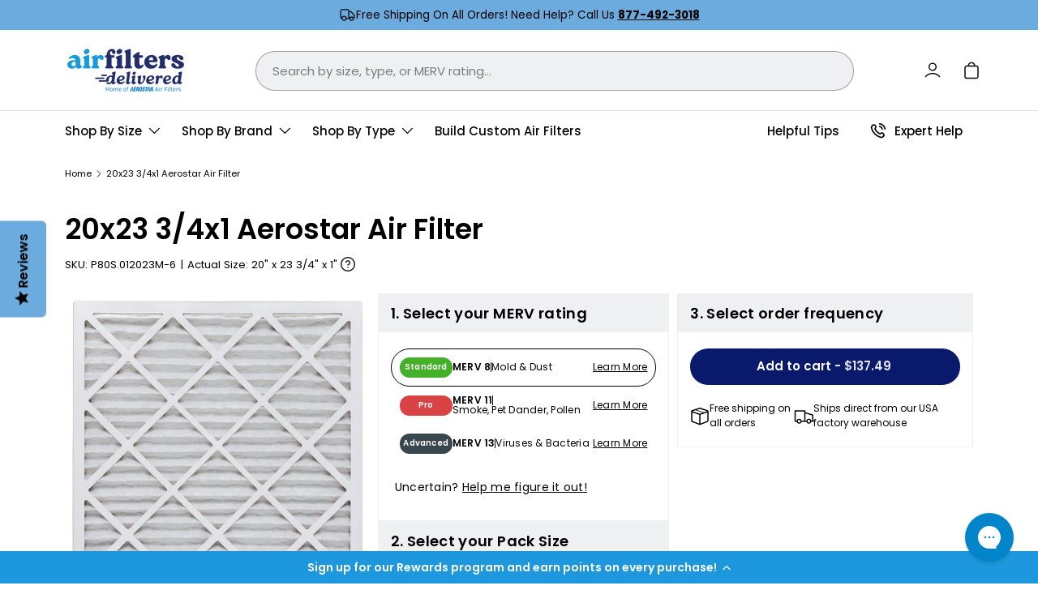

--- FILE ---
content_type: text/html; charset=utf-8
request_url: https://www.airfiltersdelivered.com/products/20x23-3-4x1-air-filter
body_size: 51803
content:
<!doctype html>
<html class="no-js" lang="en" dir="ltr">
  <head><meta charset="utf-8">
<meta name="viewport" content="width=device-width,initial-scale=1">
<title>20x23 3/4x1 Aerostar Air Filter &ndash; Air Filters Delivered</title><link rel="canonical" href="https://www.airfiltersdelivered.com/products/20x23-3-4x1-air-filter"><link rel="icon" href="//www.airfiltersdelivered.com/cdn/shop/files/AFD_Favicon_500x500_1ddab527-20e1-4280-9468-42763fa7eac5.png?crop=center&height=48&v=1736441462&width=48" type="image/png">
  <link rel="apple-touch-icon" href="//www.airfiltersdelivered.com/cdn/shop/files/AFD_Favicon_500x500_1ddab527-20e1-4280-9468-42763fa7eac5.png?crop=center&height=180&v=1736441462&width=180"><meta name="description" content="These 20x23.75x1 air filters are right-sized for your needs. Choose the MERV rating that suits your lifestyle and breathe cleaner air."><meta property="og:site_name" content="Air Filters Delivered">
<meta property="og:url" content="https://www.airfiltersdelivered.com/products/20x23-3-4x1-air-filter">
<meta property="og:title" content="20x23 3/4x1 Aerostar Air Filter">
<meta property="og:type" content="product">
<meta property="og:description" content="These 20x23.75x1 air filters are right-sized for your needs. Choose the MERV rating that suits your lifestyle and breathe cleaner air."><meta property="og:image" content="http://www.airfiltersdelivered.com/cdn/shop/files/aero_sq_front_234cb225-8fcf-4a47-bb9b-82f25257ab8a.jpg?crop=center&height=1200&v=1769007366&width=1200">
  <meta property="og:image:secure_url" content="https://www.airfiltersdelivered.com/cdn/shop/files/aero_sq_front_234cb225-8fcf-4a47-bb9b-82f25257ab8a.jpg?crop=center&height=1200&v=1769007366&width=1200">
  <meta property="og:image:width" content="3663">
  <meta property="og:image:height" content="3653"><meta property="og:price:amount" content="137.49">
  <meta property="og:price:currency" content="USD"><meta name="twitter:card" content="summary_large_image">
<meta name="twitter:title" content="20x23 3/4x1 Aerostar Air Filter">
<meta name="twitter:description" content="These 20x23.75x1 air filters are right-sized for your needs. Choose the MERV rating that suits your lifestyle and breathe cleaner air.">
<!-- Google Tag Manager -->
<script>(function(w,d,s,l,i){w[l]=w[l]||[];w[l].push({'gtm.start':
new Date().getTime(),event:'gtm.js'});var f=d.getElementsByTagName(s)[0],
j=d.createElement(s),dl=l!='dataLayer'?'&l='+l:'';j.async=true;j.src=
'https://www.googletagmanager.com/gtm.js?id='+i+dl;f.parentNode.insertBefore(j,f);
})(window,document,'script','dataLayer','GTM-PJPZGR8');</script>
  <!-- End Google Tag Manager -->

    <link rel="preload" href="//www.airfiltersdelivered.com/cdn/shop/t/134/assets/custom.css?v=175667184721401264021759260732" as="style">
    <link rel="preload" href="//www.airfiltersdelivered.com/cdn/shop/t/134/assets/main.css?v=120759889728864545001756316071" as="style"><style data-shopify>
@font-face {
  font-family: Poppins;
  font-weight: 400;
  font-style: normal;
  font-display: swap;
  src: url("//www.airfiltersdelivered.com/cdn/fonts/poppins/poppins_n4.0ba78fa5af9b0e1a374041b3ceaadf0a43b41362.woff2") format("woff2"),
       url("//www.airfiltersdelivered.com/cdn/fonts/poppins/poppins_n4.214741a72ff2596839fc9760ee7a770386cf16ca.woff") format("woff");
}
@font-face {
  font-family: Poppins;
  font-weight: 700;
  font-style: normal;
  font-display: swap;
  src: url("//www.airfiltersdelivered.com/cdn/fonts/poppins/poppins_n7.56758dcf284489feb014a026f3727f2f20a54626.woff2") format("woff2"),
       url("//www.airfiltersdelivered.com/cdn/fonts/poppins/poppins_n7.f34f55d9b3d3205d2cd6f64955ff4b36f0cfd8da.woff") format("woff");
}
@font-face {
  font-family: Poppins;
  font-weight: 400;
  font-style: italic;
  font-display: swap;
  src: url("//www.airfiltersdelivered.com/cdn/fonts/poppins/poppins_i4.846ad1e22474f856bd6b81ba4585a60799a9f5d2.woff2") format("woff2"),
       url("//www.airfiltersdelivered.com/cdn/fonts/poppins/poppins_i4.56b43284e8b52fc64c1fd271f289a39e8477e9ec.woff") format("woff");
}
@font-face {
  font-family: Poppins;
  font-weight: 700;
  font-style: italic;
  font-display: swap;
  src: url("//www.airfiltersdelivered.com/cdn/fonts/poppins/poppins_i7.42fd71da11e9d101e1e6c7932199f925f9eea42d.woff2") format("woff2"),
       url("//www.airfiltersdelivered.com/cdn/fonts/poppins/poppins_i7.ec8499dbd7616004e21155106d13837fff4cf556.woff") format("woff");
}
@font-face {
  font-family: Poppins;
  font-weight: 600;
  font-style: normal;
  font-display: swap;
  src: url("//www.airfiltersdelivered.com/cdn/fonts/poppins/poppins_n6.aa29d4918bc243723d56b59572e18228ed0786f6.woff2") format("woff2"),
       url("//www.airfiltersdelivered.com/cdn/fonts/poppins/poppins_n6.5f815d845fe073750885d5b7e619ee00e8111208.woff") format("woff");
}
@font-face {
  font-family: Poppins;
  font-weight: 500;
  font-style: normal;
  font-display: swap;
  src: url("//www.airfiltersdelivered.com/cdn/fonts/poppins/poppins_n5.ad5b4b72b59a00358afc706450c864c3c8323842.woff2") format("woff2"),
       url("//www.airfiltersdelivered.com/cdn/fonts/poppins/poppins_n5.33757fdf985af2d24b32fcd84c9a09224d4b2c39.woff") format("woff");
}
:root {
        --bg-color: 255 255 255 / 1.0;
        --bg-color-og: 255 255 255 / 1.0;
        --heading-color: 0 0 0;
        --text-color: 0 0 0;
        --text-color-og: 0 0 0;
        --scrollbar-color: 0 0 0;
        --link-color: 0 0 0;
        --link-color-og: 0 0 0;
        --star-color: 108 171 222;--swatch-border-color-default: 204 204 204;
          --swatch-border-color-active: 128 128 128;
          --swatch-card-size: 24px;
          --swatch-variant-picker-size: 64px;--color-scheme-1-bg: 239 240 242 / 1.0;
        --color-scheme-1-grad: linear-gradient(180deg, rgba(244, 244, 244, 1), rgba(244, 244, 244, 1) 100%);
        --color-scheme-1-heading: 0 0 0;
        --color-scheme-1-text: 0 0 0;
        --color-scheme-1-btn-bg: 0 0 0;
        --color-scheme-1-btn-text: 0 0 0;
        --color-scheme-1-btn-bg-hover: 8 8 8;--color-scheme-2-bg: 108 171 222 / 1.0;
        --color-scheme-2-grad: linear-gradient(225deg, rgba(108, 171, 222, 1) 8%, rgba(108, 171, 222, 1) 56%);
        --color-scheme-2-heading: 0 0 0;
        --color-scheme-2-text: 0 0 0;
        --color-scheme-2-btn-bg: 9 25 108;
        --color-scheme-2-btn-text: 255 255 255;
        --color-scheme-2-btn-bg-hover: 50 65 141;--color-scheme-3-bg: 9 25 108 / 1.0;
        --color-scheme-3-grad: linear-gradient(0deg, rgba(255, 255, 255, 1) 2%, rgba(255, 255, 255, 0.88) 92%);
        --color-scheme-3-heading: 255 255 255;
        --color-scheme-3-text: 255 255 255;
        --color-scheme-3-btn-bg: 108 171 222;
        --color-scheme-3-btn-text: 0 0 0;
        --color-scheme-3-btn-bg-hover: 103 152 193;

        --drawer-bg-color: 255 255 255 / 1.0;
        --drawer-text-color: 0 0 0;

        --panel-bg-color: 239 240 242 / 1.0;
        --panel-heading-color: 0 0 0;
        --panel-text-color: 0 0 0;

        --in-stock-text-color: 44 126 63;
        --low-stock-text-color: 210 134 26;
        --very-low-stock-text-color: 180 12 28;
        --no-stock-text-color: 119 119 119;
        --no-stock-backordered-text-color: 119 119 119;

        --error-bg-color: 180 12 28;
        --error-text-color: 180 12 28;
        --success-bg-color: 232 246 234;
        --success-text-color: 44 126 63;
        --info-bg-color: 228 237 250;
        --info-text-color: 26 102 210;

        --heading-font-family: Poppins, sans-serif;
        --heading-font-style: normal;
        --heading-font-weight: 600;
        --heading-scale-start: 4;

        --navigation-font-family: Poppins, sans-serif;
        --navigation-font-style: normal;
        --navigation-font-weight: 500;--heading-text-transform: none;
--subheading-text-transform: none;
        --body-font-family: Poppins, sans-serif;
        --body-font-style: normal;
        --body-font-weight: 400;
        --body-font-size: 15;

        --section-gap: 48;
        --heading-gap: calc(8 * var(--space-unit));--grid-column-gap: 20px;--btn-bg-color: 108 171 222;
        --btn-bg-hover-color: 103 152 193;
        --btn-text-color: 0 0 0;
        --btn-bg-color-og: 108 171 222;
        --btn-text-color-og: 0 0 0;
        --btn-alt-bg-color: 244 244 244;
        --btn-alt-bg-alpha: 1.0;
        --btn-alt-text-color: 0 0 0;
        --btn-border-width: 2px;
        --btn-padding-y: 12px;

        
        --btn-border-radius: 28px;
        

        --btn-lg-border-radius: 50%;
        --btn-icon-border-radius: 50%;
        --input-with-btn-inner-radius: var(--btn-border-radius);

        --input-bg-color: 255 255 255 / 1.0;
        --input-text-color: 0 0 0;
        --input-border-width: 2px;
        --input-border-radius: 26px;
        --textarea-border-radius: 12px;
        --input-border-radius: 28px;
        --input-lg-border-radius: 34px;
        --input-bg-color-diff-3: #f7f7f7;
        --input-bg-color-diff-6: #f0f0f0;

        --modal-border-radius: 0px;
        --modal-overlay-color: 0 0 0;
        --modal-overlay-opacity: 0.4;
        --drawer-border-radius: 0px;
        --overlay-border-radius: 0px;

        --custom-label-bg-color: 13 44 84;
        --custom-label-text-color: 255 255 255;--sale-label-bg-color: 170 17 85;
        --sale-label-text-color: 255 255 255;--sold-out-label-bg-color: 42 43 42;
        --sold-out-label-text-color: 255 255 255;--new-label-bg-color: 127 184 0;
        --new-label-text-color: 255 255 255;--preorder-label-bg-color: 0 166 237;
        --preorder-label-text-color: 255 255 255;

        --collection-label-color: 9 25 108;

        --page-width: 1650px;
        --gutter-sm: 20px;
        --gutter-md: 32px;
        --gutter-lg: 80px;

        --payment-terms-bg-color: #ffffff;

        --coll-card-bg-color: #F9F9F9;
        --coll-card-border-color: #f2f2f2;

        --card-highlight-bg-color: #F9F9F9;
        --card-highlight-text-color: 85 85 85;
        --card-highlight-border-color: #E1E1E1;
          
            --aos-animate-duration: 0.6s;
          

          
            --aos-min-width: 0;
          
        

        --reading-width: 48em;
      }

      @media (max-width: 769px) {
        :root {
          --reading-width: 36em;
        }
      }</style>

    <link rel="stylesheet" href="//www.airfiltersdelivered.com/cdn/shop/t/134/assets/custom.css?v=175667184721401264021759260732">
    <link rel="stylesheet" href="//www.airfiltersdelivered.com/cdn/shop/t/134/assets/main.css?v=120759889728864545001756316071">
    <script src="//www.airfiltersdelivered.com/cdn/shop/t/134/assets/main.js?v=161977416784127682651756316071" defer="defer"></script>
    <script src="//www.airfiltersdelivered.com/cdn/shop/t/134/assets/global-tooltips.js?v=164695199542757900441756316071" defer="defer"></script><link
        rel="preload"
        href="//www.airfiltersdelivered.com/cdn/fonts/poppins/poppins_n4.0ba78fa5af9b0e1a374041b3ceaadf0a43b41362.woff2"
        as="font"
        type="font/woff2"
        crossorigin
        fetchpriority="high"
      ><link
        rel="preload"
        href="//www.airfiltersdelivered.com/cdn/fonts/poppins/poppins_n6.aa29d4918bc243723d56b59572e18228ed0786f6.woff2"
        as="font"
        type="font/woff2"
        crossorigin
        fetchpriority="high"
      ><script>window.performance && window.performance.mark && window.performance.mark('shopify.content_for_header.start');</script><meta name="facebook-domain-verification" content="wzwyuq6t0knyddut49b1mdxqhoyg2m">
<meta name="google-site-verification" content="3OWOOioxL-c_iI_9eZbYMZMaTWjg72ggmqM3sAB49vQ">
<meta id="shopify-digital-wallet" name="shopify-digital-wallet" content="/59169374362/digital_wallets/dialog">
<meta name="shopify-checkout-api-token" content="c0631dc20aead0d261709a93ff315562">
<meta id="in-context-paypal-metadata" data-shop-id="59169374362" data-venmo-supported="true" data-environment="production" data-locale="en_US" data-paypal-v4="true" data-currency="USD">
<link rel="alternate" hreflang="x-default" href="https://www.airfiltersdelivered.com/products/20x23-3-4x1-air-filter">
<link rel="alternate" hreflang="en-US" href="https://www.airfiltersdelivered.com/products/20x23-3-4x1-air-filter">
<link rel="alternate" hreflang="fr-US" href="https://www.airfiltersdelivered.com/fr/products/20x23-3-4x1-air-filter">
<link rel="alternate" type="application/json+oembed" href="https://www.airfiltersdelivered.com/products/20x23-3-4x1-air-filter.oembed">
<script async="async" src="/checkouts/internal/preloads.js?locale=en-US"></script>
<link rel="preconnect" href="https://shop.app" crossorigin="anonymous">
<script async="async" src="https://shop.app/checkouts/internal/preloads.js?locale=en-US&shop_id=59169374362" crossorigin="anonymous"></script>
<script id="apple-pay-shop-capabilities" type="application/json">{"shopId":59169374362,"countryCode":"US","currencyCode":"USD","merchantCapabilities":["supports3DS"],"merchantId":"gid:\/\/shopify\/Shop\/59169374362","merchantName":"Air Filters Delivered","requiredBillingContactFields":["postalAddress","email","phone"],"requiredShippingContactFields":["postalAddress","email","phone"],"shippingType":"shipping","supportedNetworks":["visa","masterCard","amex","discover","elo","jcb"],"total":{"type":"pending","label":"Air Filters Delivered","amount":"1.00"},"shopifyPaymentsEnabled":true,"supportsSubscriptions":true}</script>
<script id="shopify-features" type="application/json">{"accessToken":"c0631dc20aead0d261709a93ff315562","betas":["rich-media-storefront-analytics"],"domain":"www.airfiltersdelivered.com","predictiveSearch":true,"shopId":59169374362,"locale":"en"}</script>
<script>var Shopify = Shopify || {};
Shopify.shop = "newafd.myshopify.com";
Shopify.locale = "en";
Shopify.currency = {"active":"USD","rate":"1.0"};
Shopify.country = "US";
Shopify.theme = {"name":"air-filters-delivered\/enterprise - Updates","id":181669953902,"schema_name":"Enterprise","schema_version":"1.6.2","theme_store_id":null,"role":"main"};
Shopify.theme.handle = "null";
Shopify.theme.style = {"id":null,"handle":null};
Shopify.cdnHost = "www.airfiltersdelivered.com/cdn";
Shopify.routes = Shopify.routes || {};
Shopify.routes.root = "/";</script>
<script type="module">!function(o){(o.Shopify=o.Shopify||{}).modules=!0}(window);</script>
<script>!function(o){function n(){var o=[];function n(){o.push(Array.prototype.slice.apply(arguments))}return n.q=o,n}var t=o.Shopify=o.Shopify||{};t.loadFeatures=n(),t.autoloadFeatures=n()}(window);</script>
<script>
  window.ShopifyPay = window.ShopifyPay || {};
  window.ShopifyPay.apiHost = "shop.app\/pay";
  window.ShopifyPay.redirectState = null;
</script>
<script id="shop-js-analytics" type="application/json">{"pageType":"product"}</script>
<script defer="defer" async type="module" src="//www.airfiltersdelivered.com/cdn/shopifycloud/shop-js/modules/v2/client.init-shop-cart-sync_BT-GjEfc.en.esm.js"></script>
<script defer="defer" async type="module" src="//www.airfiltersdelivered.com/cdn/shopifycloud/shop-js/modules/v2/chunk.common_D58fp_Oc.esm.js"></script>
<script defer="defer" async type="module" src="//www.airfiltersdelivered.com/cdn/shopifycloud/shop-js/modules/v2/chunk.modal_xMitdFEc.esm.js"></script>
<script type="module">
  await import("//www.airfiltersdelivered.com/cdn/shopifycloud/shop-js/modules/v2/client.init-shop-cart-sync_BT-GjEfc.en.esm.js");
await import("//www.airfiltersdelivered.com/cdn/shopifycloud/shop-js/modules/v2/chunk.common_D58fp_Oc.esm.js");
await import("//www.airfiltersdelivered.com/cdn/shopifycloud/shop-js/modules/v2/chunk.modal_xMitdFEc.esm.js");

  window.Shopify.SignInWithShop?.initShopCartSync?.({"fedCMEnabled":true,"windoidEnabled":true});

</script>
<script defer="defer" async type="module" src="//www.airfiltersdelivered.com/cdn/shopifycloud/shop-js/modules/v2/client.payment-terms_Ci9AEqFq.en.esm.js"></script>
<script defer="defer" async type="module" src="//www.airfiltersdelivered.com/cdn/shopifycloud/shop-js/modules/v2/chunk.common_D58fp_Oc.esm.js"></script>
<script defer="defer" async type="module" src="//www.airfiltersdelivered.com/cdn/shopifycloud/shop-js/modules/v2/chunk.modal_xMitdFEc.esm.js"></script>
<script type="module">
  await import("//www.airfiltersdelivered.com/cdn/shopifycloud/shop-js/modules/v2/client.payment-terms_Ci9AEqFq.en.esm.js");
await import("//www.airfiltersdelivered.com/cdn/shopifycloud/shop-js/modules/v2/chunk.common_D58fp_Oc.esm.js");
await import("//www.airfiltersdelivered.com/cdn/shopifycloud/shop-js/modules/v2/chunk.modal_xMitdFEc.esm.js");

  
</script>
<script>
  window.Shopify = window.Shopify || {};
  if (!window.Shopify.featureAssets) window.Shopify.featureAssets = {};
  window.Shopify.featureAssets['shop-js'] = {"shop-cart-sync":["modules/v2/client.shop-cart-sync_DZOKe7Ll.en.esm.js","modules/v2/chunk.common_D58fp_Oc.esm.js","modules/v2/chunk.modal_xMitdFEc.esm.js"],"init-fed-cm":["modules/v2/client.init-fed-cm_B6oLuCjv.en.esm.js","modules/v2/chunk.common_D58fp_Oc.esm.js","modules/v2/chunk.modal_xMitdFEc.esm.js"],"shop-cash-offers":["modules/v2/client.shop-cash-offers_D2sdYoxE.en.esm.js","modules/v2/chunk.common_D58fp_Oc.esm.js","modules/v2/chunk.modal_xMitdFEc.esm.js"],"shop-login-button":["modules/v2/client.shop-login-button_QeVjl5Y3.en.esm.js","modules/v2/chunk.common_D58fp_Oc.esm.js","modules/v2/chunk.modal_xMitdFEc.esm.js"],"pay-button":["modules/v2/client.pay-button_DXTOsIq6.en.esm.js","modules/v2/chunk.common_D58fp_Oc.esm.js","modules/v2/chunk.modal_xMitdFEc.esm.js"],"shop-button":["modules/v2/client.shop-button_DQZHx9pm.en.esm.js","modules/v2/chunk.common_D58fp_Oc.esm.js","modules/v2/chunk.modal_xMitdFEc.esm.js"],"avatar":["modules/v2/client.avatar_BTnouDA3.en.esm.js"],"init-windoid":["modules/v2/client.init-windoid_CR1B-cfM.en.esm.js","modules/v2/chunk.common_D58fp_Oc.esm.js","modules/v2/chunk.modal_xMitdFEc.esm.js"],"init-shop-for-new-customer-accounts":["modules/v2/client.init-shop-for-new-customer-accounts_C_vY_xzh.en.esm.js","modules/v2/client.shop-login-button_QeVjl5Y3.en.esm.js","modules/v2/chunk.common_D58fp_Oc.esm.js","modules/v2/chunk.modal_xMitdFEc.esm.js"],"init-shop-email-lookup-coordinator":["modules/v2/client.init-shop-email-lookup-coordinator_BI7n9ZSv.en.esm.js","modules/v2/chunk.common_D58fp_Oc.esm.js","modules/v2/chunk.modal_xMitdFEc.esm.js"],"init-shop-cart-sync":["modules/v2/client.init-shop-cart-sync_BT-GjEfc.en.esm.js","modules/v2/chunk.common_D58fp_Oc.esm.js","modules/v2/chunk.modal_xMitdFEc.esm.js"],"shop-toast-manager":["modules/v2/client.shop-toast-manager_DiYdP3xc.en.esm.js","modules/v2/chunk.common_D58fp_Oc.esm.js","modules/v2/chunk.modal_xMitdFEc.esm.js"],"init-customer-accounts":["modules/v2/client.init-customer-accounts_D9ZNqS-Q.en.esm.js","modules/v2/client.shop-login-button_QeVjl5Y3.en.esm.js","modules/v2/chunk.common_D58fp_Oc.esm.js","modules/v2/chunk.modal_xMitdFEc.esm.js"],"init-customer-accounts-sign-up":["modules/v2/client.init-customer-accounts-sign-up_iGw4briv.en.esm.js","modules/v2/client.shop-login-button_QeVjl5Y3.en.esm.js","modules/v2/chunk.common_D58fp_Oc.esm.js","modules/v2/chunk.modal_xMitdFEc.esm.js"],"shop-follow-button":["modules/v2/client.shop-follow-button_CqMgW2wH.en.esm.js","modules/v2/chunk.common_D58fp_Oc.esm.js","modules/v2/chunk.modal_xMitdFEc.esm.js"],"checkout-modal":["modules/v2/client.checkout-modal_xHeaAweL.en.esm.js","modules/v2/chunk.common_D58fp_Oc.esm.js","modules/v2/chunk.modal_xMitdFEc.esm.js"],"shop-login":["modules/v2/client.shop-login_D91U-Q7h.en.esm.js","modules/v2/chunk.common_D58fp_Oc.esm.js","modules/v2/chunk.modal_xMitdFEc.esm.js"],"lead-capture":["modules/v2/client.lead-capture_BJmE1dJe.en.esm.js","modules/v2/chunk.common_D58fp_Oc.esm.js","modules/v2/chunk.modal_xMitdFEc.esm.js"],"payment-terms":["modules/v2/client.payment-terms_Ci9AEqFq.en.esm.js","modules/v2/chunk.common_D58fp_Oc.esm.js","modules/v2/chunk.modal_xMitdFEc.esm.js"]};
</script>
<script>(function() {
  var isLoaded = false;
  function asyncLoad() {
    if (isLoaded) return;
    isLoaded = true;
    var urls = ["https:\/\/static.rechargecdn.com\/assets\/js\/widget.min.js?shop=newafd.myshopify.com","https:\/\/shopify.rakutenadvertising.io\/rakuten_advertising.js?shop=newafd.myshopify.com","https:\/\/tag.rmp.rakuten.com\/115568.ct.js?shop=newafd.myshopify.com","https:\/\/d18eg7dreypte5.cloudfront.net\/scripts\/integrations\/subscription.js?shop=newafd.myshopify.com","https:\/\/dr4qe3ddw9y32.cloudfront.net\/awin-shopify-integration-code.js?aid=60685\u0026v=shopifyApp_4.1.0\u0026ts=1692111048732\u0026shop=newafd.myshopify.com","https:\/\/config.gorgias.chat\/bundle-loader\/01GYCCCGVY0WEWRKXDJMZZNKVM?source=shopify1click\u0026shop=newafd.myshopify.com","https:\/\/aiodstag.cirkleinc.com\/?shop=newafd.myshopify.com","https:\/\/ecommplugins-scripts.trustpilot.com\/v2.1\/js\/header.min.js?settings=eyJrZXkiOiIyUjM0S3A4UFU3TE1qT0ZVIiwicyI6Im5vbmUifQ==\u0026shop=newafd.myshopify.com","https:\/\/ecommplugins-scripts.trustpilot.com\/v2.1\/js\/success.min.js?settings=eyJrZXkiOiIyUjM0S3A4UFU3TE1qT0ZVIiwicyI6Im5vbmUiLCJ0IjpbIm9yZGVycy9mdWxmaWxsZWQiXSwidiI6IiIsImEiOiIifQ==\u0026shop=newafd.myshopify.com","https:\/\/ecommplugins-trustboxsettings.trustpilot.com\/newafd.myshopify.com.js?settings=1741286108759\u0026shop=newafd.myshopify.com","https:\/\/static2.rapidsearch.dev\/resultpage.js?shop=newafd.myshopify.com","https:\/\/cdn.9gtb.com\/loader.js?g_cvt_id=487a9e35-96e1-48ae-9d8d-eed43709f02f\u0026shop=newafd.myshopify.com"];
    for (var i = 0; i < urls.length; i++) {
      var s = document.createElement('script');
      s.type = 'text/javascript';
      s.async = true;
      s.src = urls[i];
      var x = document.getElementsByTagName('script')[0];
      x.parentNode.insertBefore(s, x);
    }
  };
  if(window.attachEvent) {
    window.attachEvent('onload', asyncLoad);
  } else {
    window.addEventListener('load', asyncLoad, false);
  }
})();</script>
<script id="__st">var __st={"a":59169374362,"offset":-18000,"reqid":"635c6983-0e02-41da-a930-0bfbb3b5d2d8-1769107679","pageurl":"www.airfiltersdelivered.com\/products\/20x23-3-4x1-air-filter","u":"55ce5e613503","p":"product","rtyp":"product","rid":7317694349466};</script>
<script>window.ShopifyPaypalV4VisibilityTracking = true;</script>
<script id="captcha-bootstrap">!function(){'use strict';const t='contact',e='account',n='new_comment',o=[[t,t],['blogs',n],['comments',n],[t,'customer']],c=[[e,'customer_login'],[e,'guest_login'],[e,'recover_customer_password'],[e,'create_customer']],r=t=>t.map((([t,e])=>`form[action*='/${t}']:not([data-nocaptcha='true']) input[name='form_type'][value='${e}']`)).join(','),a=t=>()=>t?[...document.querySelectorAll(t)].map((t=>t.form)):[];function s(){const t=[...o],e=r(t);return a(e)}const i='password',u='form_key',d=['recaptcha-v3-token','g-recaptcha-response','h-captcha-response',i],f=()=>{try{return window.sessionStorage}catch{return}},m='__shopify_v',_=t=>t.elements[u];function p(t,e,n=!1){try{const o=window.sessionStorage,c=JSON.parse(o.getItem(e)),{data:r}=function(t){const{data:e,action:n}=t;return t[m]||n?{data:e,action:n}:{data:t,action:n}}(c);for(const[e,n]of Object.entries(r))t.elements[e]&&(t.elements[e].value=n);n&&o.removeItem(e)}catch(o){console.error('form repopulation failed',{error:o})}}const l='form_type',E='cptcha';function T(t){t.dataset[E]=!0}const w=window,h=w.document,L='Shopify',v='ce_forms',y='captcha';let A=!1;((t,e)=>{const n=(g='f06e6c50-85a8-45c8-87d0-21a2b65856fe',I='https://cdn.shopify.com/shopifycloud/storefront-forms-hcaptcha/ce_storefront_forms_captcha_hcaptcha.v1.5.2.iife.js',D={infoText:'Protected by hCaptcha',privacyText:'Privacy',termsText:'Terms'},(t,e,n)=>{const o=w[L][v],c=o.bindForm;if(c)return c(t,g,e,D).then(n);var r;o.q.push([[t,g,e,D],n]),r=I,A||(h.body.append(Object.assign(h.createElement('script'),{id:'captcha-provider',async:!0,src:r})),A=!0)});var g,I,D;w[L]=w[L]||{},w[L][v]=w[L][v]||{},w[L][v].q=[],w[L][y]=w[L][y]||{},w[L][y].protect=function(t,e){n(t,void 0,e),T(t)},Object.freeze(w[L][y]),function(t,e,n,w,h,L){const[v,y,A,g]=function(t,e,n){const i=e?o:[],u=t?c:[],d=[...i,...u],f=r(d),m=r(i),_=r(d.filter((([t,e])=>n.includes(e))));return[a(f),a(m),a(_),s()]}(w,h,L),I=t=>{const e=t.target;return e instanceof HTMLFormElement?e:e&&e.form},D=t=>v().includes(t);t.addEventListener('submit',(t=>{const e=I(t);if(!e)return;const n=D(e)&&!e.dataset.hcaptchaBound&&!e.dataset.recaptchaBound,o=_(e),c=g().includes(e)&&(!o||!o.value);(n||c)&&t.preventDefault(),c&&!n&&(function(t){try{if(!f())return;!function(t){const e=f();if(!e)return;const n=_(t);if(!n)return;const o=n.value;o&&e.removeItem(o)}(t);const e=Array.from(Array(32),(()=>Math.random().toString(36)[2])).join('');!function(t,e){_(t)||t.append(Object.assign(document.createElement('input'),{type:'hidden',name:u})),t.elements[u].value=e}(t,e),function(t,e){const n=f();if(!n)return;const o=[...t.querySelectorAll(`input[type='${i}']`)].map((({name:t})=>t)),c=[...d,...o],r={};for(const[a,s]of new FormData(t).entries())c.includes(a)||(r[a]=s);n.setItem(e,JSON.stringify({[m]:1,action:t.action,data:r}))}(t,e)}catch(e){console.error('failed to persist form',e)}}(e),e.submit())}));const S=(t,e)=>{t&&!t.dataset[E]&&(n(t,e.some((e=>e===t))),T(t))};for(const o of['focusin','change'])t.addEventListener(o,(t=>{const e=I(t);D(e)&&S(e,y())}));const B=e.get('form_key'),M=e.get(l),P=B&&M;t.addEventListener('DOMContentLoaded',(()=>{const t=y();if(P)for(const e of t)e.elements[l].value===M&&p(e,B);[...new Set([...A(),...v().filter((t=>'true'===t.dataset.shopifyCaptcha))])].forEach((e=>S(e,t)))}))}(h,new URLSearchParams(w.location.search),n,t,e,['guest_login'])})(!1,!0)}();</script>
<script integrity="sha256-4kQ18oKyAcykRKYeNunJcIwy7WH5gtpwJnB7kiuLZ1E=" data-source-attribution="shopify.loadfeatures" defer="defer" src="//www.airfiltersdelivered.com/cdn/shopifycloud/storefront/assets/storefront/load_feature-a0a9edcb.js" crossorigin="anonymous"></script>
<script crossorigin="anonymous" defer="defer" src="//www.airfiltersdelivered.com/cdn/shopifycloud/storefront/assets/shopify_pay/storefront-65b4c6d7.js?v=20250812"></script>
<script data-source-attribution="shopify.dynamic_checkout.dynamic.init">var Shopify=Shopify||{};Shopify.PaymentButton=Shopify.PaymentButton||{isStorefrontPortableWallets:!0,init:function(){window.Shopify.PaymentButton.init=function(){};var t=document.createElement("script");t.src="https://www.airfiltersdelivered.com/cdn/shopifycloud/portable-wallets/latest/portable-wallets.en.js",t.type="module",document.head.appendChild(t)}};
</script>
<script data-source-attribution="shopify.dynamic_checkout.buyer_consent">
  function portableWalletsHideBuyerConsent(e){var t=document.getElementById("shopify-buyer-consent"),n=document.getElementById("shopify-subscription-policy-button");t&&n&&(t.classList.add("hidden"),t.setAttribute("aria-hidden","true"),n.removeEventListener("click",e))}function portableWalletsShowBuyerConsent(e){var t=document.getElementById("shopify-buyer-consent"),n=document.getElementById("shopify-subscription-policy-button");t&&n&&(t.classList.remove("hidden"),t.removeAttribute("aria-hidden"),n.addEventListener("click",e))}window.Shopify?.PaymentButton&&(window.Shopify.PaymentButton.hideBuyerConsent=portableWalletsHideBuyerConsent,window.Shopify.PaymentButton.showBuyerConsent=portableWalletsShowBuyerConsent);
</script>
<script data-source-attribution="shopify.dynamic_checkout.cart.bootstrap">document.addEventListener("DOMContentLoaded",(function(){function t(){return document.querySelector("shopify-accelerated-checkout-cart, shopify-accelerated-checkout")}if(t())Shopify.PaymentButton.init();else{new MutationObserver((function(e,n){t()&&(Shopify.PaymentButton.init(),n.disconnect())})).observe(document.body,{childList:!0,subtree:!0})}}));
</script>
<script id='scb4127' type='text/javascript' async='' src='https://www.airfiltersdelivered.com/cdn/shopifycloud/privacy-banner/storefront-banner.js'></script><link id="shopify-accelerated-checkout-styles" rel="stylesheet" media="screen" href="https://www.airfiltersdelivered.com/cdn/shopifycloud/portable-wallets/latest/accelerated-checkout-backwards-compat.css" crossorigin="anonymous">
<style id="shopify-accelerated-checkout-cart">
        #shopify-buyer-consent {
  margin-top: 1em;
  display: inline-block;
  width: 100%;
}

#shopify-buyer-consent.hidden {
  display: none;
}

#shopify-subscription-policy-button {
  background: none;
  border: none;
  padding: 0;
  text-decoration: underline;
  font-size: inherit;
  cursor: pointer;
}

#shopify-subscription-policy-button::before {
  box-shadow: none;
}

      </style>
<script id="sections-script" data-sections="header,footer" defer="defer" src="//www.airfiltersdelivered.com/cdn/shop/t/134/compiled_assets/scripts.js?v=26597"></script>
<script>window.performance && window.performance.mark && window.performance.mark('shopify.content_for_header.end');</script>

      <script src="//www.airfiltersdelivered.com/cdn/shop/t/134/assets/animate-on-scroll.js?v=15249566486942820451756316071" defer="defer"></script>
      <link rel="stylesheet" href="//www.airfiltersdelivered.com/cdn/shop/t/134/assets/animate-on-scroll.css?v=116194678796051782541756316071">
    

    <script>
      document.documentElement.className = document.documentElement.className.replace('no-js', 'js');
    </script><!-- CC Custom Head Start --><!-- CC Custom Head End -->


  <script type="text/javascript">
    window.RapidSearchAdmin = false;
  </script>


    <!-- Hotjar Tracking Code for https://www.airfiltersdelivered.com -->
<script>
    (function(h,o,t,j,a,r){
        h.hj=h.hj||function(){(h.hj.q=h.hj.q||[]).push(arguments)};
        h._hjSettings={hjid:3311147,hjsv:6};
        a=o.getElementsByTagName('head')[0];
        r=o.createElement('script');r.async=1;
        r.src=t+h._hjSettings.hjid+j+h._hjSettings.hjsv;
        a.appendChild(r);
    })(window,document,'https://static.hotjar.com/c/hotjar-','.js?sv=');
</script>
<meta name="facebook-domain-verification" content="wzwyuq6t0knyddut49b1mdxqhoyg2m" />
<!-- BEGIN app block: shopify://apps/klaviyo-email-marketing-sms/blocks/klaviyo-onsite-embed/2632fe16-c075-4321-a88b-50b567f42507 -->












  <script async src="https://static.klaviyo.com/onsite/js/VbRQYx/klaviyo.js?company_id=VbRQYx"></script>
  <script>!function(){if(!window.klaviyo){window._klOnsite=window._klOnsite||[];try{window.klaviyo=new Proxy({},{get:function(n,i){return"push"===i?function(){var n;(n=window._klOnsite).push.apply(n,arguments)}:function(){for(var n=arguments.length,o=new Array(n),w=0;w<n;w++)o[w]=arguments[w];var t="function"==typeof o[o.length-1]?o.pop():void 0,e=new Promise((function(n){window._klOnsite.push([i].concat(o,[function(i){t&&t(i),n(i)}]))}));return e}}})}catch(n){window.klaviyo=window.klaviyo||[],window.klaviyo.push=function(){var n;(n=window._klOnsite).push.apply(n,arguments)}}}}();</script>

  
    <script id="viewed_product">
      if (item == null) {
        var _learnq = _learnq || [];

        var MetafieldReviews = null
        var MetafieldYotpoRating = null
        var MetafieldYotpoCount = null
        var MetafieldLooxRating = null
        var MetafieldLooxCount = null
        var okendoProduct = null
        var okendoProductReviewCount = null
        var okendoProductReviewAverageValue = null
        try {
          // The following fields are used for Customer Hub recently viewed in order to add reviews.
          // This information is not part of __kla_viewed. Instead, it is part of __kla_viewed_reviewed_items
          MetafieldReviews = {"rating_count":0};
          MetafieldYotpoRating = "0"
          MetafieldYotpoCount = "0"
          MetafieldLooxRating = null
          MetafieldLooxCount = null

          okendoProduct = null
          // If the okendo metafield is not legacy, it will error, which then requires the new json formatted data
          if (okendoProduct && 'error' in okendoProduct) {
            okendoProduct = null
          }
          okendoProductReviewCount = okendoProduct ? okendoProduct.reviewCount : null
          okendoProductReviewAverageValue = okendoProduct ? okendoProduct.reviewAverageValue : null
        } catch (error) {
          console.error('Error in Klaviyo onsite reviews tracking:', error);
        }

        var item = {
          Name: "20x23 3\/4x1 Aerostar Air Filter",
          ProductID: 7317694349466,
          Categories: ["1 Inch Air Filters","Aerostar Air Filters","Custom Size Filters","Furnace Filters","Halloween Sale","MERV 11 Air Filters","MERV 13 Air Filters","MERV 8 Air Filters","Shop All Standard Sized Filters"],
          ImageURL: "https://www.airfiltersdelivered.com/cdn/shop/files/aero_sq_front_234cb225-8fcf-4a47-bb9b-82f25257ab8a_grande.jpg?v=1769007366",
          URL: "https://www.airfiltersdelivered.com/products/20x23-3-4x1-air-filter",
          Brand: "Aerostar",
          Price: "$43.62",
          Value: "43.62",
          CompareAtPrice: "$343.72"
        };
        _learnq.push(['track', 'Viewed Product', item]);
        _learnq.push(['trackViewedItem', {
          Title: item.Name,
          ItemId: item.ProductID,
          Categories: item.Categories,
          ImageUrl: item.ImageURL,
          Url: item.URL,
          Metadata: {
            Brand: item.Brand,
            Price: item.Price,
            Value: item.Value,
            CompareAtPrice: item.CompareAtPrice
          },
          metafields:{
            reviews: MetafieldReviews,
            yotpo:{
              rating: MetafieldYotpoRating,
              count: MetafieldYotpoCount,
            },
            loox:{
              rating: MetafieldLooxRating,
              count: MetafieldLooxCount,
            },
            okendo: {
              rating: okendoProductReviewAverageValue,
              count: okendoProductReviewCount,
            }
          }
        }]);
      }
    </script>
  




  <script>
    window.klaviyoReviewsProductDesignMode = false
  </script>







<!-- END app block --><!-- BEGIN app block: shopify://apps/yotpo-product-reviews/blocks/settings/eb7dfd7d-db44-4334-bc49-c893b51b36cf -->


  <script type="text/javascript" src="https://cdn-widgetsrepository.yotpo.com/v1/loader/Ds6qkP18Mio49sqhp9GddcdFvcOLfxGkz9sWJH3d?languageCode=en" async></script>



  
<!-- END app block --><!-- BEGIN app block: shopify://apps/yotpo-loyalty-rewards/blocks/loader-app-embed-block/2f9660df-5018-4e02-9868-ee1fb88d6ccd -->
    <script src="https://cdn-widgetsrepository.yotpo.com/v1/loader/sl4lOwYkMAfxrEFKz7v-7Q" async></script>




<!-- END app block --><!-- BEGIN app block: shopify://apps/yotpo-product-reviews/blocks/reviews_tab/eb7dfd7d-db44-4334-bc49-c893b51b36cf -->

    <div
            class="yotpo-widget-instance"
            data-yotpo-instance-id="611151"
            data-yotpo-product-id="7317694349466">
    </div>



<!-- END app block --><link href="https://monorail-edge.shopifysvc.com" rel="dns-prefetch">
<script>(function(){if ("sendBeacon" in navigator && "performance" in window) {try {var session_token_from_headers = performance.getEntriesByType('navigation')[0].serverTiming.find(x => x.name == '_s').description;} catch {var session_token_from_headers = undefined;}var session_cookie_matches = document.cookie.match(/_shopify_s=([^;]*)/);var session_token_from_cookie = session_cookie_matches && session_cookie_matches.length === 2 ? session_cookie_matches[1] : "";var session_token = session_token_from_headers || session_token_from_cookie || "";function handle_abandonment_event(e) {var entries = performance.getEntries().filter(function(entry) {return /monorail-edge.shopifysvc.com/.test(entry.name);});if (!window.abandonment_tracked && entries.length === 0) {window.abandonment_tracked = true;var currentMs = Date.now();var navigation_start = performance.timing.navigationStart;var payload = {shop_id: 59169374362,url: window.location.href,navigation_start,duration: currentMs - navigation_start,session_token,page_type: "product"};window.navigator.sendBeacon("https://monorail-edge.shopifysvc.com/v1/produce", JSON.stringify({schema_id: "online_store_buyer_site_abandonment/1.1",payload: payload,metadata: {event_created_at_ms: currentMs,event_sent_at_ms: currentMs}}));}}window.addEventListener('pagehide', handle_abandonment_event);}}());</script>
<script id="web-pixels-manager-setup">(function e(e,d,r,n,o){if(void 0===o&&(o={}),!Boolean(null===(a=null===(i=window.Shopify)||void 0===i?void 0:i.analytics)||void 0===a?void 0:a.replayQueue)){var i,a;window.Shopify=window.Shopify||{};var t=window.Shopify;t.analytics=t.analytics||{};var s=t.analytics;s.replayQueue=[],s.publish=function(e,d,r){return s.replayQueue.push([e,d,r]),!0};try{self.performance.mark("wpm:start")}catch(e){}var l=function(){var e={modern:/Edge?\/(1{2}[4-9]|1[2-9]\d|[2-9]\d{2}|\d{4,})\.\d+(\.\d+|)|Firefox\/(1{2}[4-9]|1[2-9]\d|[2-9]\d{2}|\d{4,})\.\d+(\.\d+|)|Chrom(ium|e)\/(9{2}|\d{3,})\.\d+(\.\d+|)|(Maci|X1{2}).+ Version\/(15\.\d+|(1[6-9]|[2-9]\d|\d{3,})\.\d+)([,.]\d+|)( \(\w+\)|)( Mobile\/\w+|) Safari\/|Chrome.+OPR\/(9{2}|\d{3,})\.\d+\.\d+|(CPU[ +]OS|iPhone[ +]OS|CPU[ +]iPhone|CPU IPhone OS|CPU iPad OS)[ +]+(15[._]\d+|(1[6-9]|[2-9]\d|\d{3,})[._]\d+)([._]\d+|)|Android:?[ /-](13[3-9]|1[4-9]\d|[2-9]\d{2}|\d{4,})(\.\d+|)(\.\d+|)|Android.+Firefox\/(13[5-9]|1[4-9]\d|[2-9]\d{2}|\d{4,})\.\d+(\.\d+|)|Android.+Chrom(ium|e)\/(13[3-9]|1[4-9]\d|[2-9]\d{2}|\d{4,})\.\d+(\.\d+|)|SamsungBrowser\/([2-9]\d|\d{3,})\.\d+/,legacy:/Edge?\/(1[6-9]|[2-9]\d|\d{3,})\.\d+(\.\d+|)|Firefox\/(5[4-9]|[6-9]\d|\d{3,})\.\d+(\.\d+|)|Chrom(ium|e)\/(5[1-9]|[6-9]\d|\d{3,})\.\d+(\.\d+|)([\d.]+$|.*Safari\/(?![\d.]+ Edge\/[\d.]+$))|(Maci|X1{2}).+ Version\/(10\.\d+|(1[1-9]|[2-9]\d|\d{3,})\.\d+)([,.]\d+|)( \(\w+\)|)( Mobile\/\w+|) Safari\/|Chrome.+OPR\/(3[89]|[4-9]\d|\d{3,})\.\d+\.\d+|(CPU[ +]OS|iPhone[ +]OS|CPU[ +]iPhone|CPU IPhone OS|CPU iPad OS)[ +]+(10[._]\d+|(1[1-9]|[2-9]\d|\d{3,})[._]\d+)([._]\d+|)|Android:?[ /-](13[3-9]|1[4-9]\d|[2-9]\d{2}|\d{4,})(\.\d+|)(\.\d+|)|Mobile Safari.+OPR\/([89]\d|\d{3,})\.\d+\.\d+|Android.+Firefox\/(13[5-9]|1[4-9]\d|[2-9]\d{2}|\d{4,})\.\d+(\.\d+|)|Android.+Chrom(ium|e)\/(13[3-9]|1[4-9]\d|[2-9]\d{2}|\d{4,})\.\d+(\.\d+|)|Android.+(UC? ?Browser|UCWEB|U3)[ /]?(15\.([5-9]|\d{2,})|(1[6-9]|[2-9]\d|\d{3,})\.\d+)\.\d+|SamsungBrowser\/(5\.\d+|([6-9]|\d{2,})\.\d+)|Android.+MQ{2}Browser\/(14(\.(9|\d{2,})|)|(1[5-9]|[2-9]\d|\d{3,})(\.\d+|))(\.\d+|)|K[Aa][Ii]OS\/(3\.\d+|([4-9]|\d{2,})\.\d+)(\.\d+|)/},d=e.modern,r=e.legacy,n=navigator.userAgent;return n.match(d)?"modern":n.match(r)?"legacy":"unknown"}(),u="modern"===l?"modern":"legacy",c=(null!=n?n:{modern:"",legacy:""})[u],f=function(e){return[e.baseUrl,"/wpm","/b",e.hashVersion,"modern"===e.buildTarget?"m":"l",".js"].join("")}({baseUrl:d,hashVersion:r,buildTarget:u}),m=function(e){var d=e.version,r=e.bundleTarget,n=e.surface,o=e.pageUrl,i=e.monorailEndpoint;return{emit:function(e){var a=e.status,t=e.errorMsg,s=(new Date).getTime(),l=JSON.stringify({metadata:{event_sent_at_ms:s},events:[{schema_id:"web_pixels_manager_load/3.1",payload:{version:d,bundle_target:r,page_url:o,status:a,surface:n,error_msg:t},metadata:{event_created_at_ms:s}}]});if(!i)return console&&console.warn&&console.warn("[Web Pixels Manager] No Monorail endpoint provided, skipping logging."),!1;try{return self.navigator.sendBeacon.bind(self.navigator)(i,l)}catch(e){}var u=new XMLHttpRequest;try{return u.open("POST",i,!0),u.setRequestHeader("Content-Type","text/plain"),u.send(l),!0}catch(e){return console&&console.warn&&console.warn("[Web Pixels Manager] Got an unhandled error while logging to Monorail."),!1}}}}({version:r,bundleTarget:l,surface:e.surface,pageUrl:self.location.href,monorailEndpoint:e.monorailEndpoint});try{o.browserTarget=l,function(e){var d=e.src,r=e.async,n=void 0===r||r,o=e.onload,i=e.onerror,a=e.sri,t=e.scriptDataAttributes,s=void 0===t?{}:t,l=document.createElement("script"),u=document.querySelector("head"),c=document.querySelector("body");if(l.async=n,l.src=d,a&&(l.integrity=a,l.crossOrigin="anonymous"),s)for(var f in s)if(Object.prototype.hasOwnProperty.call(s,f))try{l.dataset[f]=s[f]}catch(e){}if(o&&l.addEventListener("load",o),i&&l.addEventListener("error",i),u)u.appendChild(l);else{if(!c)throw new Error("Did not find a head or body element to append the script");c.appendChild(l)}}({src:f,async:!0,onload:function(){if(!function(){var e,d;return Boolean(null===(d=null===(e=window.Shopify)||void 0===e?void 0:e.analytics)||void 0===d?void 0:d.initialized)}()){var d=window.webPixelsManager.init(e)||void 0;if(d){var r=window.Shopify.analytics;r.replayQueue.forEach((function(e){var r=e[0],n=e[1],o=e[2];d.publishCustomEvent(r,n,o)})),r.replayQueue=[],r.publish=d.publishCustomEvent,r.visitor=d.visitor,r.initialized=!0}}},onerror:function(){return m.emit({status:"failed",errorMsg:"".concat(f," has failed to load")})},sri:function(e){var d=/^sha384-[A-Za-z0-9+/=]+$/;return"string"==typeof e&&d.test(e)}(c)?c:"",scriptDataAttributes:o}),m.emit({status:"loading"})}catch(e){m.emit({status:"failed",errorMsg:(null==e?void 0:e.message)||"Unknown error"})}}})({shopId: 59169374362,storefrontBaseUrl: "https://www.airfiltersdelivered.com",extensionsBaseUrl: "https://extensions.shopifycdn.com/cdn/shopifycloud/web-pixels-manager",monorailEndpoint: "https://monorail-edge.shopifysvc.com/unstable/produce_batch",surface: "storefront-renderer",enabledBetaFlags: ["2dca8a86"],webPixelsConfigList: [{"id":"1595507054","configuration":"{\"config\":\"{\\\"google_tag_ids\\\":[\\\"G-XSPBRTWRW5\\\",\\\"AW-1043759864\\\",\\\"GT-NBQCVHHH\\\"],\\\"target_country\\\":\\\"ZZ\\\",\\\"gtag_events\\\":[{\\\"type\\\":\\\"begin_checkout\\\",\\\"action_label\\\":[\\\"G-XSPBRTWRW5\\\",\\\"AW-1043759864\\\/VD7-CJXwjqEbEPiF2vED\\\"]},{\\\"type\\\":\\\"search\\\",\\\"action_label\\\":[\\\"G-XSPBRTWRW5\\\",\\\"AW-1043759864\\\/aTpuCOGboKEbEPiF2vED\\\"]},{\\\"type\\\":\\\"view_item\\\",\\\"action_label\\\":[\\\"G-XSPBRTWRW5\\\",\\\"AW-1043759864\\\/oV7HCN6boKEbEPiF2vED\\\",\\\"MC-X59G2QHZEV\\\"]},{\\\"type\\\":\\\"purchase\\\",\\\"action_label\\\":[\\\"G-XSPBRTWRW5\\\",\\\"AW-1043759864\\\/Zj-6CJLwjqEbEPiF2vED\\\",\\\"MC-X59G2QHZEV\\\"]},{\\\"type\\\":\\\"page_view\\\",\\\"action_label\\\":[\\\"G-XSPBRTWRW5\\\",\\\"AW-1043759864\\\/oybuCNuboKEbEPiF2vED\\\",\\\"MC-X59G2QHZEV\\\"]},{\\\"type\\\":\\\"add_payment_info\\\",\\\"action_label\\\":[\\\"G-XSPBRTWRW5\\\",\\\"AW-1043759864\\\/AIFaCOSboKEbEPiF2vED\\\"]},{\\\"type\\\":\\\"add_to_cart\\\",\\\"action_label\\\":[\\\"G-XSPBRTWRW5\\\",\\\"AW-1043759864\\\/-n_MCJjwjqEbEPiF2vED\\\"]}],\\\"enable_monitoring_mode\\\":false}\"}","eventPayloadVersion":"v1","runtimeContext":"OPEN","scriptVersion":"b2a88bafab3e21179ed38636efcd8a93","type":"APP","apiClientId":1780363,"privacyPurposes":[],"dataSharingAdjustments":{"protectedCustomerApprovalScopes":["read_customer_address","read_customer_email","read_customer_name","read_customer_personal_data","read_customer_phone"]}},{"id":"1594786158","configuration":"{\"storeId\":\"newafd.myshopify.com\"}","eventPayloadVersion":"v1","runtimeContext":"STRICT","scriptVersion":"e7ff4835c2df0be089f361b898b8b040","type":"APP","apiClientId":3440817,"privacyPurposes":["ANALYTICS"],"dataSharingAdjustments":{"protectedCustomerApprovalScopes":["read_customer_personal_data"]}},{"id":"1586856302","configuration":"{\"ti\":\"223000784\",\"endpoint\":\"https:\/\/bat.bing.com\/action\/0\"}","eventPayloadVersion":"v1","runtimeContext":"STRICT","scriptVersion":"5ee93563fe31b11d2d65e2f09a5229dc","type":"APP","apiClientId":2997493,"privacyPurposes":["ANALYTICS","MARKETING","SALE_OF_DATA"],"dataSharingAdjustments":{"protectedCustomerApprovalScopes":["read_customer_personal_data"]}},{"id":"1580401006","configuration":"{\"accountID\":\"VbRQYx\",\"webPixelConfig\":\"eyJlbmFibGVBZGRlZFRvQ2FydEV2ZW50cyI6IHRydWV9\"}","eventPayloadVersion":"v1","runtimeContext":"STRICT","scriptVersion":"524f6c1ee37bacdca7657a665bdca589","type":"APP","apiClientId":123074,"privacyPurposes":["ANALYTICS","MARKETING"],"dataSharingAdjustments":{"protectedCustomerApprovalScopes":["read_customer_address","read_customer_email","read_customer_name","read_customer_personal_data","read_customer_phone"]}},{"id":"1493598574","configuration":"{\"siteId\":\"84l2t6\"}","eventPayloadVersion":"v1","runtimeContext":"STRICT","scriptVersion":"f88b08d400ce7352a836183c6cef69ee","type":"APP","apiClientId":12202,"privacyPurposes":["ANALYTICS","MARKETING","SALE_OF_DATA"],"dataSharingAdjustments":{"protectedCustomerApprovalScopes":["read_customer_email","read_customer_personal_data","read_customer_phone"]}},{"id":"1418297710","configuration":"{\"loggingEnabled\":\"false\",\"serverPixelEnabled\":\"true\",\"useShopifyItemLevelTax\":\"false\",\"ranMid\":\"38746\"}","eventPayloadVersion":"v1","runtimeContext":"STRICT","scriptVersion":"43f728f1c6f64271197c39a6cabd2211","type":"APP","apiClientId":2531653,"privacyPurposes":["ANALYTICS"],"dataSharingAdjustments":{"protectedCustomerApprovalScopes":["read_customer_address","read_customer_personal_data"]}},{"id":"1338474862","configuration":"{\"pixel_id\":\"788190340185578\",\"pixel_type\":\"facebook_pixel\"}","eventPayloadVersion":"v1","runtimeContext":"OPEN","scriptVersion":"ca16bc87fe92b6042fbaa3acc2fbdaa6","type":"APP","apiClientId":2329312,"privacyPurposes":["ANALYTICS","MARKETING","SALE_OF_DATA"],"dataSharingAdjustments":{"protectedCustomerApprovalScopes":["read_customer_address","read_customer_email","read_customer_name","read_customer_personal_data","read_customer_phone"]}},{"id":"966558062","configuration":"{\"tagID\":\"2615160108262\"}","eventPayloadVersion":"v1","runtimeContext":"STRICT","scriptVersion":"18031546ee651571ed29edbe71a3550b","type":"APP","apiClientId":3009811,"privacyPurposes":["ANALYTICS","MARKETING","SALE_OF_DATA"],"dataSharingAdjustments":{"protectedCustomerApprovalScopes":["read_customer_address","read_customer_email","read_customer_name","read_customer_personal_data","read_customer_phone"]}},{"id":"506790042","configuration":"{\"pixelCode\":\"CI87D93C77UB0Q2MAK3G\"}","eventPayloadVersion":"v1","runtimeContext":"STRICT","scriptVersion":"22e92c2ad45662f435e4801458fb78cc","type":"APP","apiClientId":4383523,"privacyPurposes":["ANALYTICS","MARKETING","SALE_OF_DATA"],"dataSharingAdjustments":{"protectedCustomerApprovalScopes":["read_customer_address","read_customer_email","read_customer_name","read_customer_personal_data","read_customer_phone"]}},{"id":"32178330","configuration":"{\"advertiserId\":\"60685\",\"shopDomain\":\"newafd.myshopify.com\",\"appVersion\":\"shopifyApp_4.1.0\"}","eventPayloadVersion":"v1","runtimeContext":"STRICT","scriptVersion":"1a9b197b9c069133fae8fa2fc7a957a6","type":"APP","apiClientId":2887701,"privacyPurposes":["ANALYTICS","MARKETING"],"dataSharingAdjustments":{"protectedCustomerApprovalScopes":["read_customer_personal_data"]}},{"id":"33620122","eventPayloadVersion":"1","runtimeContext":"LAX","scriptVersion":"1","type":"CUSTOM","privacyPurposes":["ANALYTICS","MARKETING","SALE_OF_DATA"],"name":" Taboola"},{"id":"150045038","eventPayloadVersion":"1","runtimeContext":"LAX","scriptVersion":"2","type":"CUSTOM","privacyPurposes":["ANALYTICS","MARKETING","SALE_OF_DATA"],"name":"Google Ads Purchase 14\/08\/25"},{"id":"151322990","eventPayloadVersion":"1","runtimeContext":"LAX","scriptVersion":"1","type":"CUSTOM","privacyPurposes":["ANALYTICS","MARKETING","PREFERENCES","SALE_OF_DATA"],"name":"Bing UET"},{"id":"shopify-app-pixel","configuration":"{}","eventPayloadVersion":"v1","runtimeContext":"STRICT","scriptVersion":"0450","apiClientId":"shopify-pixel","type":"APP","privacyPurposes":["ANALYTICS","MARKETING"]},{"id":"shopify-custom-pixel","eventPayloadVersion":"v1","runtimeContext":"LAX","scriptVersion":"0450","apiClientId":"shopify-pixel","type":"CUSTOM","privacyPurposes":["ANALYTICS","MARKETING"]}],isMerchantRequest: false,initData: {"shop":{"name":"Air Filters Delivered","paymentSettings":{"currencyCode":"USD"},"myshopifyDomain":"newafd.myshopify.com","countryCode":"US","storefrontUrl":"https:\/\/www.airfiltersdelivered.com"},"customer":null,"cart":null,"checkout":null,"productVariants":[{"price":{"amount":137.49,"currencyCode":"USD"},"product":{"title":"20x23 3\/4x1 Aerostar Air Filter","vendor":"Aerostar","id":"7317694349466","untranslatedTitle":"20x23 3\/4x1 Aerostar Air Filter","url":"\/products\/20x23-3-4x1-air-filter","type":"20x23 3\/4x1"},"id":"41902392410266","image":{"src":"\/\/www.airfiltersdelivered.com\/cdn\/shop\/files\/aero_sq_front_234cb225-8fcf-4a47-bb9b-82f25257ab8a.jpg?v=1769007366"},"sku":"P80S.012023M-6","title":"MERV 8 \/ 6","untranslatedTitle":"MERV 8 \/ 6"},{"price":{"amount":43.84,"currencyCode":"USD"},"product":{"title":"20x23 3\/4x1 Aerostar Air Filter","vendor":"Aerostar","id":"7317694349466","untranslatedTitle":"20x23 3\/4x1 Aerostar Air Filter","url":"\/products\/20x23-3-4x1-air-filter","type":"20x23 3\/4x1"},"id":"41902392246426","image":{"src":"\/\/www.airfiltersdelivered.com\/cdn\/shop\/files\/aero_sq_front_234cb225-8fcf-4a47-bb9b-82f25257ab8a.jpg?v=1769007366"},"sku":"P15S.012023M-2","title":"MERV 11 \/ 2","untranslatedTitle":"MERV 11 \/ 2"},{"price":{"amount":43.62,"currencyCode":"USD"},"product":{"title":"20x23 3\/4x1 Aerostar Air Filter","vendor":"Aerostar","id":"7317694349466","untranslatedTitle":"20x23 3\/4x1 Aerostar Air Filter","url":"\/products\/20x23-3-4x1-air-filter","type":"20x23 3\/4x1"},"id":"41902392279194","image":{"src":"\/\/www.airfiltersdelivered.com\/cdn\/shop\/files\/aero_sq_front_234cb225-8fcf-4a47-bb9b-82f25257ab8a.jpg?v=1769007366"},"sku":"P25S.012023M-2","title":"MERV 13 \/ 2","untranslatedTitle":"MERV 13 \/ 2"},{"price":{"amount":91.66,"currencyCode":"USD"},"product":{"title":"20x23 3\/4x1 Aerostar Air Filter","vendor":"Aerostar","id":"7317694349466","untranslatedTitle":"20x23 3\/4x1 Aerostar Air Filter","url":"\/products\/20x23-3-4x1-air-filter","type":"20x23 3\/4x1"},"id":"41902392311962","image":{"src":"\/\/www.airfiltersdelivered.com\/cdn\/shop\/files\/aero_sq_front_234cb225-8fcf-4a47-bb9b-82f25257ab8a.jpg?v=1769007366"},"sku":"P80S.012023M-4","title":"MERV 8 \/ 4","untranslatedTitle":"MERV 8 \/ 4"},{"price":{"amount":87.68,"currencyCode":"USD"},"product":{"title":"20x23 3\/4x1 Aerostar Air Filter","vendor":"Aerostar","id":"7317694349466","untranslatedTitle":"20x23 3\/4x1 Aerostar Air Filter","url":"\/products\/20x23-3-4x1-air-filter","type":"20x23 3\/4x1"},"id":"41902392344730","image":{"src":"\/\/www.airfiltersdelivered.com\/cdn\/shop\/files\/aero_sq_front_234cb225-8fcf-4a47-bb9b-82f25257ab8a.jpg?v=1769007366"},"sku":"P15S.012023M-4","title":"MERV 11 \/ 4","untranslatedTitle":"MERV 11 \/ 4"},{"price":{"amount":87.25,"currencyCode":"USD"},"product":{"title":"20x23 3\/4x1 Aerostar Air Filter","vendor":"Aerostar","id":"7317694349466","untranslatedTitle":"20x23 3\/4x1 Aerostar Air Filter","url":"\/products\/20x23-3-4x1-air-filter","type":"20x23 3\/4x1"},"id":"41902392377498","image":{"src":"\/\/www.airfiltersdelivered.com\/cdn\/shop\/files\/aero_sq_front_234cb225-8fcf-4a47-bb9b-82f25257ab8a.jpg?v=1769007366"},"sku":"P25S.012023M-4","title":"MERV 13 \/ 4","untranslatedTitle":"MERV 13 \/ 4"},{"price":{"amount":45.83,"currencyCode":"USD"},"product":{"title":"20x23 3\/4x1 Aerostar Air Filter","vendor":"Aerostar","id":"7317694349466","untranslatedTitle":"20x23 3\/4x1 Aerostar Air Filter","url":"\/products\/20x23-3-4x1-air-filter","type":"20x23 3\/4x1"},"id":"41902392213658","image":{"src":"\/\/www.airfiltersdelivered.com\/cdn\/shop\/files\/aero_sq_front_234cb225-8fcf-4a47-bb9b-82f25257ab8a.jpg?v=1769007366"},"sku":"P80S.012023M-2","title":"MERV 8 \/ 2","untranslatedTitle":"MERV 8 \/ 2"},{"price":{"amount":131.52,"currencyCode":"USD"},"product":{"title":"20x23 3\/4x1 Aerostar Air Filter","vendor":"Aerostar","id":"7317694349466","untranslatedTitle":"20x23 3\/4x1 Aerostar Air Filter","url":"\/products\/20x23-3-4x1-air-filter","type":"20x23 3\/4x1"},"id":"41902392443034","image":{"src":"\/\/www.airfiltersdelivered.com\/cdn\/shop\/files\/aero_sq_front_234cb225-8fcf-4a47-bb9b-82f25257ab8a.jpg?v=1769007366"},"sku":"P15S.012023M-6","title":"MERV 11 \/ 6","untranslatedTitle":"MERV 11 \/ 6"},{"price":{"amount":130.87,"currencyCode":"USD"},"product":{"title":"20x23 3\/4x1 Aerostar Air Filter","vendor":"Aerostar","id":"7317694349466","untranslatedTitle":"20x23 3\/4x1 Aerostar Air Filter","url":"\/products\/20x23-3-4x1-air-filter","type":"20x23 3\/4x1"},"id":"41902392475802","image":{"src":"\/\/www.airfiltersdelivered.com\/cdn\/shop\/files\/aero_sq_front_234cb225-8fcf-4a47-bb9b-82f25257ab8a.jpg?v=1769007366"},"sku":"P25S.012023M-6","title":"MERV 13 \/ 6","untranslatedTitle":"MERV 13 \/ 6"},{"price":{"amount":274.98,"currencyCode":"USD"},"product":{"title":"20x23 3\/4x1 Aerostar Air Filter","vendor":"Aerostar","id":"7317694349466","untranslatedTitle":"20x23 3\/4x1 Aerostar Air Filter","url":"\/products\/20x23-3-4x1-air-filter","type":"20x23 3\/4x1"},"id":"41902392508570","image":{"src":"\/\/www.airfiltersdelivered.com\/cdn\/shop\/files\/aero_sq_front_234cb225-8fcf-4a47-bb9b-82f25257ab8a.jpg?v=1769007366"},"sku":"P80S.012023M-12","title":"MERV 8 \/ 12","untranslatedTitle":"MERV 8 \/ 12"},{"price":{"amount":263.03,"currencyCode":"USD"},"product":{"title":"20x23 3\/4x1 Aerostar Air Filter","vendor":"Aerostar","id":"7317694349466","untranslatedTitle":"20x23 3\/4x1 Aerostar Air Filter","url":"\/products\/20x23-3-4x1-air-filter","type":"20x23 3\/4x1"},"id":"41902392541338","image":{"src":"\/\/www.airfiltersdelivered.com\/cdn\/shop\/files\/aero_sq_front_234cb225-8fcf-4a47-bb9b-82f25257ab8a.jpg?v=1769007366"},"sku":"P15S.012023M-12","title":"MERV 11 \/ 12","untranslatedTitle":"MERV 11 \/ 12"},{"price":{"amount":261.74,"currencyCode":"USD"},"product":{"title":"20x23 3\/4x1 Aerostar Air Filter","vendor":"Aerostar","id":"7317694349466","untranslatedTitle":"20x23 3\/4x1 Aerostar Air Filter","url":"\/products\/20x23-3-4x1-air-filter","type":"20x23 3\/4x1"},"id":"41902392574106","image":{"src":"\/\/www.airfiltersdelivered.com\/cdn\/shop\/files\/aero_sq_front_234cb225-8fcf-4a47-bb9b-82f25257ab8a.jpg?v=1769007366"},"sku":"P25S.012023M-12","title":"MERV 13 \/ 12","untranslatedTitle":"MERV 13 \/ 12"}],"purchasingCompany":null},},"https://www.airfiltersdelivered.com/cdn","fcfee988w5aeb613cpc8e4bc33m6693e112",{"modern":"","legacy":""},{"shopId":"59169374362","storefrontBaseUrl":"https:\/\/www.airfiltersdelivered.com","extensionBaseUrl":"https:\/\/extensions.shopifycdn.com\/cdn\/shopifycloud\/web-pixels-manager","surface":"storefront-renderer","enabledBetaFlags":"[\"2dca8a86\"]","isMerchantRequest":"false","hashVersion":"fcfee988w5aeb613cpc8e4bc33m6693e112","publish":"custom","events":"[[\"page_viewed\",{}],[\"product_viewed\",{\"productVariant\":{\"price\":{\"amount\":137.49,\"currencyCode\":\"USD\"},\"product\":{\"title\":\"20x23 3\/4x1 Aerostar Air Filter\",\"vendor\":\"Aerostar\",\"id\":\"7317694349466\",\"untranslatedTitle\":\"20x23 3\/4x1 Aerostar Air Filter\",\"url\":\"\/products\/20x23-3-4x1-air-filter\",\"type\":\"20x23 3\/4x1\"},\"id\":\"41902392410266\",\"image\":{\"src\":\"\/\/www.airfiltersdelivered.com\/cdn\/shop\/files\/aero_sq_front_234cb225-8fcf-4a47-bb9b-82f25257ab8a.jpg?v=1769007366\"},\"sku\":\"P80S.012023M-6\",\"title\":\"MERV 8 \/ 6\",\"untranslatedTitle\":\"MERV 8 \/ 6\"}}]]"});</script><script>
  window.ShopifyAnalytics = window.ShopifyAnalytics || {};
  window.ShopifyAnalytics.meta = window.ShopifyAnalytics.meta || {};
  window.ShopifyAnalytics.meta.currency = 'USD';
  var meta = {"product":{"id":7317694349466,"gid":"gid:\/\/shopify\/Product\/7317694349466","vendor":"Aerostar","type":"20x23 3\/4x1","handle":"20x23-3-4x1-air-filter","variants":[{"id":41902392410266,"price":13749,"name":"20x23 3\/4x1 Aerostar Air Filter - MERV 8 \/ 6","public_title":"MERV 8 \/ 6","sku":"P80S.012023M-6"},{"id":41902392246426,"price":4384,"name":"20x23 3\/4x1 Aerostar Air Filter - MERV 11 \/ 2","public_title":"MERV 11 \/ 2","sku":"P15S.012023M-2"},{"id":41902392279194,"price":4362,"name":"20x23 3\/4x1 Aerostar Air Filter - MERV 13 \/ 2","public_title":"MERV 13 \/ 2","sku":"P25S.012023M-2"},{"id":41902392311962,"price":9166,"name":"20x23 3\/4x1 Aerostar Air Filter - MERV 8 \/ 4","public_title":"MERV 8 \/ 4","sku":"P80S.012023M-4"},{"id":41902392344730,"price":8768,"name":"20x23 3\/4x1 Aerostar Air Filter - MERV 11 \/ 4","public_title":"MERV 11 \/ 4","sku":"P15S.012023M-4"},{"id":41902392377498,"price":8725,"name":"20x23 3\/4x1 Aerostar Air Filter - MERV 13 \/ 4","public_title":"MERV 13 \/ 4","sku":"P25S.012023M-4"},{"id":41902392213658,"price":4583,"name":"20x23 3\/4x1 Aerostar Air Filter - MERV 8 \/ 2","public_title":"MERV 8 \/ 2","sku":"P80S.012023M-2"},{"id":41902392443034,"price":13152,"name":"20x23 3\/4x1 Aerostar Air Filter - MERV 11 \/ 6","public_title":"MERV 11 \/ 6","sku":"P15S.012023M-6"},{"id":41902392475802,"price":13087,"name":"20x23 3\/4x1 Aerostar Air Filter - MERV 13 \/ 6","public_title":"MERV 13 \/ 6","sku":"P25S.012023M-6"},{"id":41902392508570,"price":27498,"name":"20x23 3\/4x1 Aerostar Air Filter - MERV 8 \/ 12","public_title":"MERV 8 \/ 12","sku":"P80S.012023M-12"},{"id":41902392541338,"price":26303,"name":"20x23 3\/4x1 Aerostar Air Filter - MERV 11 \/ 12","public_title":"MERV 11 \/ 12","sku":"P15S.012023M-12"},{"id":41902392574106,"price":26174,"name":"20x23 3\/4x1 Aerostar Air Filter - MERV 13 \/ 12","public_title":"MERV 13 \/ 12","sku":"P25S.012023M-12"}],"remote":false},"page":{"pageType":"product","resourceType":"product","resourceId":7317694349466,"requestId":"635c6983-0e02-41da-a930-0bfbb3b5d2d8-1769107679"}};
  for (var attr in meta) {
    window.ShopifyAnalytics.meta[attr] = meta[attr];
  }
</script>
<script class="analytics">
  (function () {
    var customDocumentWrite = function(content) {
      var jquery = null;

      if (window.jQuery) {
        jquery = window.jQuery;
      } else if (window.Checkout && window.Checkout.$) {
        jquery = window.Checkout.$;
      }

      if (jquery) {
        jquery('body').append(content);
      }
    };

    var hasLoggedConversion = function(token) {
      if (token) {
        return document.cookie.indexOf('loggedConversion=' + token) !== -1;
      }
      return false;
    }

    var setCookieIfConversion = function(token) {
      if (token) {
        var twoMonthsFromNow = new Date(Date.now());
        twoMonthsFromNow.setMonth(twoMonthsFromNow.getMonth() + 2);

        document.cookie = 'loggedConversion=' + token + '; expires=' + twoMonthsFromNow;
      }
    }

    var trekkie = window.ShopifyAnalytics.lib = window.trekkie = window.trekkie || [];
    if (trekkie.integrations) {
      return;
    }
    trekkie.methods = [
      'identify',
      'page',
      'ready',
      'track',
      'trackForm',
      'trackLink'
    ];
    trekkie.factory = function(method) {
      return function() {
        var args = Array.prototype.slice.call(arguments);
        args.unshift(method);
        trekkie.push(args);
        return trekkie;
      };
    };
    for (var i = 0; i < trekkie.methods.length; i++) {
      var key = trekkie.methods[i];
      trekkie[key] = trekkie.factory(key);
    }
    trekkie.load = function(config) {
      trekkie.config = config || {};
      trekkie.config.initialDocumentCookie = document.cookie;
      var first = document.getElementsByTagName('script')[0];
      var script = document.createElement('script');
      script.type = 'text/javascript';
      script.onerror = function(e) {
        var scriptFallback = document.createElement('script');
        scriptFallback.type = 'text/javascript';
        scriptFallback.onerror = function(error) {
                var Monorail = {
      produce: function produce(monorailDomain, schemaId, payload) {
        var currentMs = new Date().getTime();
        var event = {
          schema_id: schemaId,
          payload: payload,
          metadata: {
            event_created_at_ms: currentMs,
            event_sent_at_ms: currentMs
          }
        };
        return Monorail.sendRequest("https://" + monorailDomain + "/v1/produce", JSON.stringify(event));
      },
      sendRequest: function sendRequest(endpointUrl, payload) {
        // Try the sendBeacon API
        if (window && window.navigator && typeof window.navigator.sendBeacon === 'function' && typeof window.Blob === 'function' && !Monorail.isIos12()) {
          var blobData = new window.Blob([payload], {
            type: 'text/plain'
          });

          if (window.navigator.sendBeacon(endpointUrl, blobData)) {
            return true;
          } // sendBeacon was not successful

        } // XHR beacon

        var xhr = new XMLHttpRequest();

        try {
          xhr.open('POST', endpointUrl);
          xhr.setRequestHeader('Content-Type', 'text/plain');
          xhr.send(payload);
        } catch (e) {
          console.log(e);
        }

        return false;
      },
      isIos12: function isIos12() {
        return window.navigator.userAgent.lastIndexOf('iPhone; CPU iPhone OS 12_') !== -1 || window.navigator.userAgent.lastIndexOf('iPad; CPU OS 12_') !== -1;
      }
    };
    Monorail.produce('monorail-edge.shopifysvc.com',
      'trekkie_storefront_load_errors/1.1',
      {shop_id: 59169374362,
      theme_id: 181669953902,
      app_name: "storefront",
      context_url: window.location.href,
      source_url: "//www.airfiltersdelivered.com/cdn/s/trekkie.storefront.46a754ac07d08c656eb845cfbf513dd9a18d4ced.min.js"});

        };
        scriptFallback.async = true;
        scriptFallback.src = '//www.airfiltersdelivered.com/cdn/s/trekkie.storefront.46a754ac07d08c656eb845cfbf513dd9a18d4ced.min.js';
        first.parentNode.insertBefore(scriptFallback, first);
      };
      script.async = true;
      script.src = '//www.airfiltersdelivered.com/cdn/s/trekkie.storefront.46a754ac07d08c656eb845cfbf513dd9a18d4ced.min.js';
      first.parentNode.insertBefore(script, first);
    };
    trekkie.load(
      {"Trekkie":{"appName":"storefront","development":false,"defaultAttributes":{"shopId":59169374362,"isMerchantRequest":null,"themeId":181669953902,"themeCityHash":"11471396687217508727","contentLanguage":"en","currency":"USD"},"isServerSideCookieWritingEnabled":true,"monorailRegion":"shop_domain","enabledBetaFlags":["65f19447"]},"Session Attribution":{},"S2S":{"facebookCapiEnabled":true,"source":"trekkie-storefront-renderer","apiClientId":580111}}
    );

    var loaded = false;
    trekkie.ready(function() {
      if (loaded) return;
      loaded = true;

      window.ShopifyAnalytics.lib = window.trekkie;

      var originalDocumentWrite = document.write;
      document.write = customDocumentWrite;
      try { window.ShopifyAnalytics.merchantGoogleAnalytics.call(this); } catch(error) {};
      document.write = originalDocumentWrite;

      window.ShopifyAnalytics.lib.page(null,{"pageType":"product","resourceType":"product","resourceId":7317694349466,"requestId":"635c6983-0e02-41da-a930-0bfbb3b5d2d8-1769107679","shopifyEmitted":true});

      var match = window.location.pathname.match(/checkouts\/(.+)\/(thank_you|post_purchase)/)
      var token = match? match[1]: undefined;
      if (!hasLoggedConversion(token)) {
        setCookieIfConversion(token);
        window.ShopifyAnalytics.lib.track("Viewed Product",{"currency":"USD","variantId":41902392410266,"productId":7317694349466,"productGid":"gid:\/\/shopify\/Product\/7317694349466","name":"20x23 3\/4x1 Aerostar Air Filter - MERV 8 \/ 6","price":"137.49","sku":"P80S.012023M-6","brand":"Aerostar","variant":"MERV 8 \/ 6","category":"20x23 3\/4x1","nonInteraction":true,"remote":false},undefined,undefined,{"shopifyEmitted":true});
      window.ShopifyAnalytics.lib.track("monorail:\/\/trekkie_storefront_viewed_product\/1.1",{"currency":"USD","variantId":41902392410266,"productId":7317694349466,"productGid":"gid:\/\/shopify\/Product\/7317694349466","name":"20x23 3\/4x1 Aerostar Air Filter - MERV 8 \/ 6","price":"137.49","sku":"P80S.012023M-6","brand":"Aerostar","variant":"MERV 8 \/ 6","category":"20x23 3\/4x1","nonInteraction":true,"remote":false,"referer":"https:\/\/www.airfiltersdelivered.com\/products\/20x23-3-4x1-air-filter"});
      }
    });


        var eventsListenerScript = document.createElement('script');
        eventsListenerScript.async = true;
        eventsListenerScript.src = "//www.airfiltersdelivered.com/cdn/shopifycloud/storefront/assets/shop_events_listener-3da45d37.js";
        document.getElementsByTagName('head')[0].appendChild(eventsListenerScript);

})();</script>
<script
  defer
  src="https://www.airfiltersdelivered.com/cdn/shopifycloud/perf-kit/shopify-perf-kit-3.0.4.min.js"
  data-application="storefront-renderer"
  data-shop-id="59169374362"
  data-render-region="gcp-us-central1"
  data-page-type="product"
  data-theme-instance-id="181669953902"
  data-theme-name="Enterprise"
  data-theme-version="1.6.2"
  data-monorail-region="shop_domain"
  data-resource-timing-sampling-rate="10"
  data-shs="true"
  data-shs-beacon="true"
  data-shs-export-with-fetch="true"
  data-shs-logs-sample-rate="1"
  data-shs-beacon-endpoint="https://www.airfiltersdelivered.com/api/collect"
></script>
</head>

  <body
    
      class="cc-animate-enabled"
    
  >




    <a class="skip-link btn btn--primary visually-hidden" href="#main-content" data-ce-role="skip">Skip to content</a>

    

    

    
<!-- BEGIN sections: header-group -->
<div id="shopify-section-sections--25351761625454__announcement" class="shopify-section shopify-section-group-header-group cc-announcement"><link href="//www.airfiltersdelivered.com/cdn/shop/t/134/assets/announcement.css?v=106523218292131558051756316071" rel="stylesheet" type="text/css" media="all" />
  <script src="//www.airfiltersdelivered.com/cdn/shop/t/134/assets/announcement.js?v=123267429028003703111756316071" defer="defer"></script><style data-shopify>.announcement {
      --announcement-text-color: 0 0 0;
      background-color: #6cabde;
    }
    .announcement__text .icon-truck {
      margin-right: 10px;
      flex-shrink: 0;
    }</style><script src="//www.airfiltersdelivered.com/cdn/shop/t/134/assets/custom-select.js?v=165097283151564761351756316071" defer="defer"></script><announcement-bar
    class="announcement block text-body-small"
    data-slide-delay="4000"
  >
    <div class="container">
      <div class="flex">
        <div
          class="announcement__col--left announcement__col--align-center announcement__slider"
          
            aria-roledescription="carousel" aria-live="off"
          
        ><div
              class="announcement__text flex items-center m-0"
              
                aria-roledescription="slide"
              
            >
              

<svg xmlns="http://www.w3.org/2000/svg" width="21" height="21" viewBox="0 0 21 21" fill="none">
  <path d="M12.1667 6.33334H14.1144C14.3182 6.33334 14.4201 6.33334 14.516 6.35636C14.6011 6.37677 14.6824 6.41045 14.7569 6.45614C14.841 6.50767 14.9131 6.57973 15.0572 6.72386L18.4428 10.1095C18.587 10.2536 18.659 10.3257 18.7106 10.4098C18.7562 10.4843 18.7899 10.5656 18.8103 10.6506C18.8334 10.7465 18.8334 10.8485 18.8334 11.0523V13.4167C18.8334 13.805 18.8334 13.9991 18.7699 14.1522C18.6853 14.3564 18.5231 14.5187 18.3189 14.6032C18.1658 14.6667 17.9716 14.6667 17.5834 14.6667M13.4167 14.6667H12.1667M12.1667 14.6667V6.5C12.1667 5.56658 12.1667 5.09987 11.985 4.74335C11.8252 4.42975 11.5703 4.17478 11.2567 4.01499C10.9002 3.83334 10.4334 3.83334 9.50002 3.83334H4.83335C3.89993 3.83334 3.43322 3.83334 3.0767 4.01499C2.7631 4.17478 2.50813 4.42975 2.34834 4.74335C2.16669 5.09987 2.16669 5.56658 2.16669 6.5V13C2.16669 13.9205 2.91288 14.6667 3.83335 14.6667M12.1667 14.6667H8.83335M8.83335 14.6667C8.83335 16.0474 7.71407 17.1667 6.33335 17.1667C4.95264 17.1667 3.83335 16.0474 3.83335 14.6667M8.83335 14.6667C8.83335 13.286 7.71407 12.1667 6.33335 12.1667C4.95264 12.1667 3.83335 13.286 3.83335 14.6667M17.5834 15.0833C17.5834 16.2339 16.6506 17.1667 15.5 17.1667C14.3494 17.1667 13.4167 16.2339 13.4167 15.0833C13.4167 13.9327 14.3494 13 15.5 13C16.6506 13 17.5834 13.9327 17.5834 15.0833Z" stroke="black" style="stroke:black;stroke-opacity:1;" stroke-width="1.25" stroke-linecap="round" stroke-linejoin="round"/>
</svg>

              <div class="rte"><p>Welcome to Our New Website!</p></div>
            </div><div
              class="announcement__text flex items-center m-0"
              
                aria-roledescription="slide"
              
            >
              

<svg xmlns="http://www.w3.org/2000/svg" width="21" height="21" viewBox="0 0 21 21" fill="none">
  <path d="M12.1667 6.33334H14.1144C14.3182 6.33334 14.4201 6.33334 14.516 6.35636C14.6011 6.37677 14.6824 6.41045 14.7569 6.45614C14.841 6.50767 14.9131 6.57973 15.0572 6.72386L18.4428 10.1095C18.587 10.2536 18.659 10.3257 18.7106 10.4098C18.7562 10.4843 18.7899 10.5656 18.8103 10.6506C18.8334 10.7465 18.8334 10.8485 18.8334 11.0523V13.4167C18.8334 13.805 18.8334 13.9991 18.7699 14.1522C18.6853 14.3564 18.5231 14.5187 18.3189 14.6032C18.1658 14.6667 17.9716 14.6667 17.5834 14.6667M13.4167 14.6667H12.1667M12.1667 14.6667V6.5C12.1667 5.56658 12.1667 5.09987 11.985 4.74335C11.8252 4.42975 11.5703 4.17478 11.2567 4.01499C10.9002 3.83334 10.4334 3.83334 9.50002 3.83334H4.83335C3.89993 3.83334 3.43322 3.83334 3.0767 4.01499C2.7631 4.17478 2.50813 4.42975 2.34834 4.74335C2.16669 5.09987 2.16669 5.56658 2.16669 6.5V13C2.16669 13.9205 2.91288 14.6667 3.83335 14.6667M12.1667 14.6667H8.83335M8.83335 14.6667C8.83335 16.0474 7.71407 17.1667 6.33335 17.1667C4.95264 17.1667 3.83335 16.0474 3.83335 14.6667M8.83335 14.6667C8.83335 13.286 7.71407 12.1667 6.33335 12.1667C4.95264 12.1667 3.83335 13.286 3.83335 14.6667M17.5834 15.0833C17.5834 16.2339 16.6506 17.1667 15.5 17.1667C14.3494 17.1667 13.4167 16.2339 13.4167 15.0833C13.4167 13.9327 14.3494 13 15.5 13C16.6506 13 17.5834 13.9327 17.5834 15.0833Z" stroke="black" style="stroke:black;stroke-opacity:1;" stroke-width="1.25" stroke-linecap="round" stroke-linejoin="round"/>
</svg>

              <div class="rte"><p>Free Shipping On All Orders! Need Help? Call Us <a href="tel:855-740-0855"><strong>877-492-3018</strong></a></p></div>
            </div></div>

        
        </div>
    </div>
  </announcement-bar>
</div><div id="shopify-section-sections--25351761625454__header" class="shopify-section shopify-section-group-header-group cc-header">
<style data-shopify>.header {
  --bg-color: 255 255 255 / 1.0;
  --text-color: 7 7 7;
  --nav-bg-color: 255 255 255;
  --nav-text-color: 7 7 7;
  --nav-child-bg-color:  255 255 255;
  --nav-child-text-color: 7 7 7;
  --header-accent-color: 119 119 119;
  --search-bg-color: #e6e6e6;
  
  
  }

  @media (min-width: 769px) {
    .header__icons a[href="/account"],
    .header__icons a[href="/account/login"],
    .header__icons a[href="/cart"] {
      width: 24px;
      height: 24px;
      flex-shrink: 0;
      padding: 0;
    }
  }</style><store-header
  class="header bg-theme-bg text-theme-text has-motion"data-is-sticky="true"style="--header-transition-speed: 300ms"
>
  <header class="header__grid header__grid--left-logo container flex flex-wrap items-center">
    <div class="header__logo logo flex js-closes-menu"><a class="logo__link inline-block" href="/"><span class="flex" style="max-width: 150px;">
            <img srcset="//www.airfiltersdelivered.com/cdn/shop/files/AFD_LOGO_STACKED_PNG_f24b52d9-30c4-4bb6-9a6c-a3db378754ab.png?v=1755280754&width=150, //www.airfiltersdelivered.com/cdn/shop/files/AFD_LOGO_STACKED_PNG_f24b52d9-30c4-4bb6-9a6c-a3db378754ab.png?v=1755280754&width=300 2x" src="//www.airfiltersdelivered.com/cdn/shop/files/AFD_LOGO_STACKED_PNG_f24b52d9-30c4-4bb6-9a6c-a3db378754ab.png?v=1755280754&width=300"
         style="object-position: 50.0% 50.0%" loading="eager"
         width="300"
         height="133"
         
         alt="Air Filters Delivered">
          </span></a></div><div
        class="header__search relative js-closes-menu"
        
      ><link rel="stylesheet" href="//www.airfiltersdelivered.com/cdn/shop/t/134/assets/search-suggestions.css?v=42785600753809748511756316071" media="print" onload="this.media='all'"><form
  class="search relative search--speech"
  role="search"
  action="/search"
  method="get"
>
  <label class="label visually-hidden" for="header-search">Search</label>
  <script src="//www.airfiltersdelivered.com/cdn/shop/t/134/assets/search-form.js?v=43677551656194261111756316071" defer="defer"></script>
  <search-form class="search__form block">
    <input type="hidden" name="options[prefix]" value="last">
    <input
      type="search"
      class="search__input w-full input js-search-input"
      id="header-search"
      name="q"
      placeholder="Search by size, type, or MERV rating…"
      
        data-placeholder-one="Search by size, type, or MERV rating…"
      
      
        data-placeholder-two=""
      
      
        data-placeholder-three=""
      
      data-placeholder-prompts-mob="false"
      
        data-typing-speed="100"
        data-deleting-speed="60"
        data-delay-after-deleting="500"
        data-delay-before-first-delete="2000"
        data-delay-after-word-typed="2400"
      
      >

<button
      type="button"
      class="search__reset text-current vertical-center absolute focus-inset js-search-reset"
      hidden
    >
      <span class="visually-hidden">Reset</span>
      <svg width="24" height="24" viewBox="0 0 24 24" stroke="currentColor" stroke-width="1.5" fill="none" fill-rule="evenodd" stroke-linejoin="round" aria-hidden="true" focusable="false" role="presentation" class="icon"><path d="M5 19 19 5M5 5l14 14"/></svg>
    </button><speech-search-button
        class="search__speech focus-inset end hidden"
        tabindex="0"
        title="Search by voice"
        style="--speech-icon-color: #ff580d"
      >
        <svg width="24" height="24" viewBox="0 0 24 24" aria-hidden="true" focusable="false" role="presentation" class="icon"><path fill="currentColor" d="M17.3 11c0 3-2.54 5.1-5.3 5.1S6.7 14 6.7 11H5c0 3.41 2.72 6.23 6 6.72V21h2v-3.28c3.28-.49 6-3.31 6-6.72m-8.2-6.1c0-.66.54-1.2 1.2-1.2.66 0 1.2.54 1.2 1.2l-.01 6.2c0 .66-.53 1.2-1.19 1.2-.66 0-1.2-.54-1.2-1.2M12 14a3 3 0 0 0 3-3V5a3 3 0 0 0-3-3 3 3 0 0 0-3 3v6a3 3 0 0 0 3 3Z"/></svg>
      </speech-search-button>

      <link href="//www.airfiltersdelivered.com/cdn/shop/t/134/assets/speech-search.css?v=47207760375520952331756316071" rel="stylesheet" type="text/css" media="all" />
      <script src="//www.airfiltersdelivered.com/cdn/shop/t/134/assets/speech-search.js?v=106462966657620737681756316071" defer="defer"></script></search-form></form>
<div class="overlay fixed top-0 right-0 bottom-0 left-0 js-search-overlay"></div>
      </div><div class="header__icons flex justify-end mis-auto js-closes-menu"><a class="header__icon text-current" href="/account/login">
            <svg xmlns="http://www.w3.org/2000/svg" width="24" height="25" viewBox="0 0 24 25" fill="none" class="icon">
  <path d="M3 20.265C5.33579 17.7876 8.50702 16.265 12 16.265C15.493 16.265 18.6642 17.7876 21 20.265M16.5 7.765C16.5 10.2503 14.4853 12.265 12 12.265C9.51472 12.265 7.5 10.2503 7.5 7.765C7.5 5.27972 9.51472 3.265 12 3.265C14.4853 3.265 16.5 5.27972 16.5 7.765Z" stroke="currentColor" stroke-width="1.5" stroke-linecap="round" stroke-linejoin="round"/>
</svg>

            <span class="visually-hidden">Log in</span>
          </a><a
        class="header__icon relative text-current"
        id="cart-icon"
        href="/cart"
        
          data-no-instant
        
      >
        <svg xmlns="http://www.w3.org/2000/svg" width="24" height="25" viewBox="0 0 24 25" fill="none" class="icon icon--cart">
  <path d="M7.9502 6.465C7.9502 5.39087 8.37689 4.36073 9.13641 3.60121C9.89594 2.84169 10.9261 2.41499 12.0002 2.41499C13.0743 2.41499 14.1045 2.84169 14.864 3.60121C15.6235 4.36073 16.0502 5.39087 16.0502 6.465" stroke="currentColor" stroke-width="1.5" stroke-linecap="round" stroke-linejoin="round"/>
  <rect x="3.75" y="6.765" width="16.5" height="15.6" rx="1.95" stroke="currentColor" stroke-width="1.5"/>
</svg>

        <span class="visually-hidden">Cart</span>

        <div id="cart-icon-bubble"></div>
      </a>
    </div><main-menu
        class="main-menu main-menu--left-mob"
        data-menu-sensitivity="200"
      >
        <details class="main-menu__disclosure has-motion" open>
          <summary class="main-menu__toggle md:hidden">
            <span class="main-menu__toggle-icon" aria-hidden="true"></span>
            <span class="visually-hidden">Menu</span>
          </summary>
          <div class="main-menu__content has-motion justify-between">
            <nav aria-label="Primary">
              <ul class="main-nav"><li><details
                        
                          class="js-mega-nav" 
                      >
                        <summary class="main-nav__item--toggle relative js-nav-hover js-toggle">
                          <a
                            class="main-nav__item main-nav__item--primary main-nav__item-content"
                            href="#"
                            
                          >
                            Shop By Size<svg width="24" height="24" viewBox="0 0 24 24" aria-hidden="true" focusable="false" role="presentation" class="icon"><path d="M20 8.5 12.5 16 5 8.5" stroke="currentColor" stroke-width="1.5" fill="none"/></svg>
                          </a>
                        </summary><div class="main-nav__child mega-nav mega-nav--sidebar has-motion">
                          
                            <div
                              class="container mega-nav--promos-"
                            >
                          
                          <ul class="child-nav ">
                            <li class="md:hidden">
                              <button type="button" class="main-nav__item main-nav__item--back relative js-back">
                                <div class="main-nav__item-content text-start">
                                  <svg width="24" height="24" viewBox="0 0 24 24" fill="currentColor" aria-hidden="true" focusable="false" role="presentation" class="icon"><path d="m6.797 11.625 8.03-8.03 1.06 1.06-6.97 6.97 6.97 6.97-1.06 1.06z"/></svg>
Back</div>
                              </button>
                            </li>

                            
<li
                                
                              ><nav-menu
                                    
                                      class="js-mega-nav"
                                    
                                  >
                                    <details open>
                                      <summary
                                        class="child-nav__item--toggle main-nav__item--toggle relative js-no-toggle-md nav__item--no-underline js-sidebar-hover is-visible"
                                      >
                                        <div class="main-nav__item-content"><a
                                            class="child-nav__item main-nav__item main-nav__item-content"
                                            href="/collections/all-1-inch-filters"
                                            
                                              data-no-instant
                                            
                                          >1 Inch Air Filters <svg width="24" height="24" viewBox="0 0 24 24" aria-hidden="true" focusable="false" role="presentation" class="icon"><path d="M20 8.5 12.5 16 5 8.5" stroke="currentColor" stroke-width="1.5" fill="none"/></svg>
                                          </a>
                                        </div>
                                      </summary>

                                      <div class="disclosure__panel has-motion"><ul
                                          class="main-nav__grandchild has-motion main-nav__grandchild-grid grid grid-cols-2 gap-theme md:grid md:nav-gap-x-8 md:nav-gap-y-4 md:nav-grid-cols-4"
                                          role="list"
                                          
                                            style=""
                                          
                                        >
                                          <p class="mega-nav__child-title">1 Inch Air Filters </p><li><a
                                                class="grandchild-nav__item main-nav__item relative"
                                                href="/products/20x20x1-air-filter"
                                                
                                              ><div
                                                    class="media relative mb-2 w-full grandchild-nav__image"style="padding-top: 100%;"><img src="//www.airfiltersdelivered.com/cdn/shop/files/aero_sq_front_605ddd81-5861-4cd1-84cf-598d8f348a5f.jpg?crop=center&height=300&v=1769004869&width=300"
                                                           class="img-fit"
                                                           loading="lazy"
                                                           alt="20x20x1"
                                                           height="300"
                                                           width="300">
</div>20x20x1</a>
                                            </li><li><a
                                                class="grandchild-nav__item main-nav__item relative"
                                                href="/products/20x25x1-air-filter"
                                                
                                              ><div
                                                    class="media relative mb-2 w-full grandchild-nav__image"style="padding-top: 100%;"><img src="//www.airfiltersdelivered.com/cdn/shop/files/aero_sq_front_aa2f7889-e64c-44a8-b4db-241ebd3c621e.jpg?crop=center&height=300&v=1769004909&width=300"
                                                           class="img-fit"
                                                           loading="lazy"
                                                           alt="20x25x1"
                                                           height="300"
                                                           width="300">
</div>20x25x1</a>
                                            </li><li><a
                                                class="grandchild-nav__item main-nav__item relative"
                                                href="/products/16x25x1-air-filter"
                                                
                                              ><div
                                                    class="media relative mb-2 w-full grandchild-nav__image"style="padding-top: 100%;"><img src="//www.airfiltersdelivered.com/cdn/shop/files/aero_sq_front_573a1772-ed8e-44df-acf3-7edfa81699be.jpg?crop=center&height=300&v=1769004963&width=300"
                                                           class="img-fit"
                                                           loading="lazy"
                                                           alt="16x25x1"
                                                           height="300"
                                                           width="300">
</div>16x25x1</a>
                                            </li><li><a
                                                class="grandchild-nav__item main-nav__item relative"
                                                href="/products/19-7-8x21-1-2x1-carrier-replacement-filter-by-aerostar"
                                                
                                              ><div
                                                    class="media relative mb-2 w-full grandchild-nav__image"style="padding-top: 100%;"><img src="//www.airfiltersdelivered.com/cdn/shop/files/aero_sq_front_521d3259-3788-480b-b6d8-620d8f0b2ad9.jpg?crop=center&height=300&v=1700033787&width=300"
                                                           class="img-fit"
                                                           loading="lazy"
                                                           alt="19 7/8 x 21 1/2 x 1"
                                                           height="300"
                                                           width="300">
</div>19 7/8 x 21 1/2 x 1</a>
                                            </li><li><a
                                                class="grandchild-nav__item main-nav__item relative"
                                                href="/products/16-3-8x21-1-2x1-carrier-replacement-filter-by-aerostar"
                                                
                                              ><div
                                                    class="media relative mb-2 w-full grandchild-nav__image"style="padding-top: 100%;"><img src="//www.airfiltersdelivered.com/cdn/shop/files/aero_sq_front_8ec24979-ea12-4f18-8904-6bfd715998d9.jpg?crop=center&height=300&v=1769008512&width=300"
                                                           class="img-fit"
                                                           loading="lazy"
                                                           alt="16 3/8 x 21 1/2 x1 "
                                                           height="300"
                                                           width="300">
</div>16 3/8 x 21 1/2 x1 </a>
                                            </li><li><a
                                                class="grandchild-nav__item main-nav__item relative"
                                                href="/products/16x20x1-air-filter"
                                                
                                              ><div
                                                    class="media relative mb-2 w-full grandchild-nav__image"style="padding-top: 100%;"><img src="//www.airfiltersdelivered.com/cdn/shop/files/merv8_16x20x1.jpg?crop=center&height=300&v=1769004973&width=300"
                                                           class="img-fit"
                                                           loading="lazy"
                                                           alt="6 1/2x20x1"
                                                           height="300"
                                                           width="300">
</div>6 1/2x20x1</a>
                                            </li><li><a
                                                class="grandchild-nav__item main-nav__item relative"
                                                href="/products/20x30x1-air-filter"
                                                
                                              ><div
                                                    class="media relative mb-2 w-full grandchild-nav__image"style="padding-top: 100%;"><img src="//www.airfiltersdelivered.com/cdn/shop/files/aero_sq_front_43858847-f05b-4d67-b0ad-cd3a4905abd0.jpg?crop=center&height=300&v=1769008432&width=300"
                                                           class="img-fit"
                                                           loading="lazy"
                                                           alt="20x30x1"
                                                           height="300"
                                                           width="300">
</div>20x30x1</a>
                                            </li><li><a
                                                class="grandchild-nav__item main-nav__item relative"
                                                href="/products/12x12x1-air-filter"
                                                
                                              ><div
                                                    class="media relative mb-2 w-full grandchild-nav__image"style="padding-top: 100%;"><img src="//www.airfiltersdelivered.com/cdn/shop/files/aero_sq_front_600f186f-b65d-4d01-bb38-d49cfcff750a.jpg?crop=center&height=300&v=1769004904&width=300"
                                                           class="img-fit"
                                                           loading="lazy"
                                                           alt="12x12x1"
                                                           height="300"
                                                           width="300">
</div>12x12x1</a>
                                            </li><li><a
                                                class="grandchild-nav__item main-nav__item relative"
                                                href="/products/20x24x1-air-filter"
                                                
                                              ><div
                                                    class="media relative mb-2 w-full grandchild-nav__image"style="padding-top: 100%;"><img src="//www.airfiltersdelivered.com/cdn/shop/files/aero_sq_front_b75ad146-d60e-4295-ae58-fee7db527d01.jpg?crop=center&height=300&v=1769008319&width=300"
                                                           class="img-fit"
                                                           loading="lazy"
                                                           alt="20x24x1"
                                                           height="300"
                                                           width="300">
</div>20x24x1</a>
                                            </li><li><a
                                                class="grandchild-nav__item main-nav__item relative"
                                                href="/products/24x24x1-air-filter"
                                                
                                              ><div
                                                    class="media relative mb-2 w-full grandchild-nav__image"style="padding-top: 100%;"><img src="//www.airfiltersdelivered.com/cdn/shop/files/aero_sq_front_3a1f5436-5d25-4501-a1ba-609b38e9fa6c.jpg?crop=center&height=300&v=1769008445&width=300"
                                                           class="img-fit"
                                                           loading="lazy"
                                                           alt="24x24x1"
                                                           height="300"
                                                           width="300">
</div>24x24x1</a>
                                            </li><li><a
                                                class="grandchild-nav__item main-nav__item relative"
                                                href="/products/14x14x1-air-filter"
                                                
                                              ><div
                                                    class="media relative mb-2 w-full grandchild-nav__image"style="padding-top: 100%;"><img src="//www.airfiltersdelivered.com/cdn/shop/files/aero_sq_front_19938329-f4de-426c-bd10-2af62c9d5530.jpg?crop=center&height=300&v=1769008501&width=300"
                                                           class="img-fit"
                                                           loading="lazy"
                                                           alt="14x14x1"
                                                           height="300"
                                                           width="300">
</div>14x14x1</a>
                                            </li><li><a
                                                class="grandchild-nav__item main-nav__item relative"
                                                href="/products/8-7-8x24-1-8x1-air-filter"
                                                
                                              ><div
                                                    class="media relative mb-2 w-full grandchild-nav__image"style="padding-top: 100%;"><img src="//www.airfiltersdelivered.com/cdn/shop/files/aero_sq_front_5875868a-f1b9-44e9-a724-c70f4d4824ca.jpg?crop=center&height=300&v=1769008234&width=300"
                                                           class="img-fit"
                                                           loading="lazy"
                                                           alt="8 7/8x24 1/8x1"
                                                           height="300"
                                                           width="300">
</div>8 7/8x24 1/8x1</a>
                                            </li><li><a
                                                class="grandchild-nav__item main-nav__item relative"
                                                href="/products/20x23x1-air-filter"
                                                
                                              ><div
                                                    class="media relative mb-2 w-full grandchild-nav__image"style="padding-top: 100%;"><img src="//www.airfiltersdelivered.com/cdn/shop/files/aero_sq_front_65411263-e221-4af2-9fdd-9ba40a7e7f17.jpg?crop=center&height=300&v=1769005582&width=300"
                                                           class="img-fit"
                                                           loading="lazy"
                                                           alt="20x23x1"
                                                           height="300"
                                                           width="300">
</div>20x23x1</a>
                                            </li><li><a
                                                class="grandchild-nav__item main-nav__item relative"
                                                href="/products/14x20x1-air-filter"
                                                
                                              ><div
                                                    class="media relative mb-2 w-full grandchild-nav__image"style="padding-top: 100%;"><img src="//www.airfiltersdelivered.com/cdn/shop/files/aero_sq_front_d509371e-95a1-4400-9eff-2b4058bae5ce.jpg?crop=center&height=300&v=1769004930&width=300"
                                                           class="img-fit"
                                                           loading="lazy"
                                                           alt="14x20x1"
                                                           height="300"
                                                           width="300">
</div>14x20x1</a>
                                            </li><li><a
                                                class="grandchild-nav__item main-nav__item relative"
                                                href="/products/21-1-2x23-5-16x1-carrier-replacement-filter-by-aerostar"
                                                
                                              ><div
                                                    class="media relative mb-2 w-full grandchild-nav__image"style="padding-top: 100%;"><img src="//www.airfiltersdelivered.com/cdn/shop/files/aero_sq_front_800df421-d6c9-4f49-9579-b8ae0a4d8d41.jpg?crop=center&height=300&v=1769008508&width=300"
                                                           class="img-fit"
                                                           loading="lazy"
                                                           alt="21 1/2 x 23 5/16 x 1"
                                                           height="300"
                                                           width="300">
</div>21 1/2 x 23 5/16 x 1</a>
                                            </li><li><a
                                                class="grandchild-nav__item main-nav__item relative"
                                                href="/products/18x24x1-air-filter"
                                                
                                              ><div
                                                    class="media relative mb-2 w-full grandchild-nav__image"style="padding-top: 100%;"><img src="//www.airfiltersdelivered.com/cdn/shop/files/aero_sq_front_67a0a940-a53d-4c69-9542-2a388bd528e6.jpg?crop=center&height=300&v=1769008366&width=300"
                                                           class="img-fit"
                                                           loading="lazy"
                                                           alt="18x24x1"
                                                           height="300"
                                                           width="300">
</div>18x24x1</a>
                                            </li><li><a
                                                class="grandchild-nav__item main-nav__item relative"
                                                href="/products/14x30x1-air-filter"
                                                
                                              ><div
                                                    class="media relative mb-2 w-full grandchild-nav__image"style="padding-top: 100%;"><img src="//www.airfiltersdelivered.com/cdn/shop/files/aero_sq_front_94be2e09-6313-4c75-aa1c-facd0907f0d7.jpg?crop=center&height=300&v=1769008412&width=300"
                                                           class="img-fit"
                                                           loading="lazy"
                                                           alt="14x30x1"
                                                           height="300"
                                                           width="300">
</div>14x30x1</a>
                                            </li><li><a
                                                class="grandchild-nav__item main-nav__item relative"
                                                href="/products/20x22-1-4x1-air-filter"
                                                
                                              ><div
                                                    class="media relative mb-2 w-full grandchild-nav__image"style="padding-top: 100%;"><img src="//www.airfiltersdelivered.com/cdn/shop/files/aero_sq_front_d61f0cf2-de72-4f93-9d4a-01b10863f20f.jpg?crop=center&height=300&v=1769008065&width=300"
                                                           class="img-fit"
                                                           loading="lazy"
                                                           alt="20x22 1/4 x1"
                                                           height="300"
                                                           width="300">
</div>20x22 1/4 x1</a>
                                            </li><li><a
                                                class="grandchild-nav__item main-nav__item relative"
                                                href="/products/12x24x1-air-filter"
                                                
                                              ><div
                                                    class="media relative mb-2 w-full grandchild-nav__image"style="padding-top: 100%;"><img src="//www.airfiltersdelivered.com/cdn/shop/files/aero_sq_front_d0355821-cc9a-46da-8e3b-7df539318bb0.jpg?crop=center&height=300&v=1765906512&width=300"
                                                           class="img-fit"
                                                           loading="lazy"
                                                           alt="12x24x1"
                                                           height="300"
                                                           width="300">
</div>12x24x1</a>
                                            </li><li><a
                                                class="grandchild-nav__item main-nav__item relative"
                                                href="/products/18x20x1-air-filter"
                                                
                                              ><div
                                                    class="media relative mb-2 w-full grandchild-nav__image"style="padding-top: 100%;"><img src="//www.airfiltersdelivered.com/cdn/shop/files/aero_sq_front_fa828a7f-ddee-447b-9903-d155e50f26a6.jpg?crop=center&height=300&v=1769004875&width=300"
                                                           class="img-fit"
                                                           loading="lazy"
                                                           alt="18x20x1"
                                                           height="300"
                                                           width="300">
</div>18x20x1</a>
                                            </li><li><a
                                                class="grandchild-nav__item main-nav__item relative"
                                                href="/products/13x21-1-2x1-carrier-replacement-filter-by-aerostar"
                                                
                                              ><div
                                                    class="media relative mb-2 w-full grandchild-nav__image"style="padding-top: 100%;"><img src="//www.airfiltersdelivered.com/cdn/shop/files/aero_sq_front_f018c779-25f5-46ba-9b3f-d7ba8bc1495d.jpg?crop=center&height=300&v=1769008504&width=300"
                                                           class="img-fit"
                                                           loading="lazy"
                                                           alt="13x21 1/2x1  "
                                                           height="300"
                                                           width="300">
</div>13x21 1/2x1  </a>
                                            </li><li><a
                                                class="grandchild-nav__item main-nav__item relative"
                                                href="/products/16x24x1-air-filter"
                                                
                                              ><div
                                                    class="media relative mb-2 w-full grandchild-nav__image"style="padding-top: 100%;"><img src="//www.airfiltersdelivered.com/cdn/shop/files/aero_sq_front_ef744864-b60a-4faa-8c63-0e5aa56086f6.jpg?crop=center&height=300&v=1769008448&width=300"
                                                           class="img-fit"
                                                           loading="lazy"
                                                           alt="16x24x1"
                                                           height="300"
                                                           width="300">
</div>16x24x1</a>
                                            </li><li><a
                                                class="grandchild-nav__item main-nav__item relative"
                                                href="/products/18x18x1-air-filter"
                                                
                                              ><div
                                                    class="media relative mb-2 w-full grandchild-nav__image"style="padding-top: 100%;"><img src="//www.airfiltersdelivered.com/cdn/shop/files/aero_sq_front_47e05874-d87a-44eb-9f3c-fab5ce90d1da.jpg?crop=center&height=300&v=1769004856&width=300"
                                                           class="img-fit"
                                                           loading="lazy"
                                                           alt="18x18x1"
                                                           height="300"
                                                           width="300">
</div>18x18x1</a>
                                            </li><li><a
                                                class="grandchild-nav__item main-nav__item relative"
                                                href="/products/14x25x1-air-filter"
                                                
                                              ><div
                                                    class="media relative mb-2 w-full grandchild-nav__image"style="padding-top: 100%;"><img src="//www.airfiltersdelivered.com/cdn/shop/files/aero_sq_front_bf1e1c74-d1f5-4d94-ad8e-0b06b9a5147d.jpg?crop=center&height=300&v=1769008305&width=300"
                                                           class="img-fit"
                                                           loading="lazy"
                                                           alt="14x25x1"
                                                           height="300"
                                                           width="300">
</div>14x25x1</a>
                                            </li><li><a
                                                class="grandchild-nav__item main-nav__item relative"
                                                href="/products/24x30x1-air-filter"
                                                
                                              ><div
                                                    class="media relative mb-2 w-full grandchild-nav__image"style="padding-top: 100%;"><img src="//www.airfiltersdelivered.com/cdn/shop/files/aero_sq_front_61eb0c2e-1ae5-4ae4-b26d-35b48032b555.jpg?crop=center&height=300&v=1769008369&width=300"
                                                           class="img-fit"
                                                           loading="lazy"
                                                           alt="24x30x1"
                                                           height="300"
                                                           width="300">
</div>24x30x1</a>
                                            </li><li><a
                                                class="grandchild-nav__item main-nav__item relative"
                                                href="/products/21-1-2x23-1-2x1-air-filter"
                                                
                                              ><div
                                                    class="media relative mb-2 w-full grandchild-nav__image"style="padding-top: 100%;"><img src="//www.airfiltersdelivered.com/cdn/shop/files/aero_sq_front_b7876d75-28e6-4eb6-bf62-4592a2d64905.jpg?crop=center&height=300&v=1769008323&width=300"
                                                           class="img-fit"
                                                           loading="lazy"
                                                           alt="21 1/2x23 1/2x1"
                                                           height="300"
                                                           width="300">
</div>21 1/2x23 1/2x1</a>
                                            </li><li><a
                                                class="grandchild-nav__item main-nav__item relative"
                                                href="/products/20x22x1-air-filter"
                                                
                                              ><div
                                                    class="media relative mb-2 w-full grandchild-nav__image"style="padding-top: 100%;"><img src="//www.airfiltersdelivered.com/cdn/shop/files/aero_sq_front.jpg?crop=center&height=300&v=1769004886&width=300"
                                                           class="img-fit"
                                                           loading="lazy"
                                                           alt="20x22x1"
                                                           height="300"
                                                           width="300">
</div>20x22x1</a>
                                            </li><li><a
                                                class="grandchild-nav__item main-nav__item relative"
                                                href="/products/18x30x1-air-filter"
                                                
                                              ><div
                                                    class="media relative mb-2 w-full grandchild-nav__image"style="padding-top: 100%;"><img src="//www.airfiltersdelivered.com/cdn/shop/files/aero_sq_front_dcaa3e5c-ce93-48d9-accb-380e82e801a7.jpg?crop=center&height=300&v=1769008459&width=300"
                                                           class="img-fit"
                                                           loading="lazy"
                                                           alt="18x30x1"
                                                           height="300"
                                                           width="300">
</div>18x30x1</a>
                                            </li><li><a
                                                class="grandchild-nav__item main-nav__item relative"
                                                href="/products/28x28x1-air-filter"
                                                
                                              ><div
                                                    class="media relative mb-2 w-full grandchild-nav__image"style="padding-top: 100%;"><img src="//www.airfiltersdelivered.com/cdn/shop/files/aero_sq_front_958899a1-dff1-4513-b4c4-e774e370ecd0.jpg?crop=center&height=300&v=1769008159&width=300"
                                                           class="img-fit"
                                                           loading="lazy"
                                                           alt="28x28x1"
                                                           height="300"
                                                           width="300">
</div>28x28x1</a>
                                            </li><li><a
                                                class="grandchild-nav__item main-nav__item relative"
                                                href="/products/12x18x1-air-filter"
                                                
                                              ><div
                                                    class="media relative mb-2 w-full grandchild-nav__image"style="padding-top: 100%;"><img src="//www.airfiltersdelivered.com/cdn/shop/files/aero_sq_front_b50fa6ed-2374-46b3-97de-712df17f84a9.jpg?crop=center&height=300&v=1769008238&width=300"
                                                           class="img-fit"
                                                           loading="lazy"
                                                           alt="12x18x1"
                                                           height="300"
                                                           width="300">
</div>12x18x1</a>
                                            </li><li><a
                                                class="grandchild-nav__item main-nav__item relative"
                                                href="/products/19-3-4x21-1-2x1-air-filter"
                                                
                                              ><div
                                                    class="media relative mb-2 w-full grandchild-nav__image"style="padding-top: 100%;"><img src="//www.airfiltersdelivered.com/cdn/shop/files/aero_sq_front_b5d26439-ab09-4d03-b5f0-8bdd11c55ab1.jpg?crop=center&height=300&v=1769008121&width=300"
                                                           class="img-fit"
                                                           loading="lazy"
                                                           alt="19 3/4x21 1/2x1 "
                                                           height="300"
                                                           width="300">
</div>19 3/4x21 1/2x1 </a>
                                            </li><li><a
                                                class="grandchild-nav__item main-nav__item relative shop-all"
                                                href="/collections/all-1-inch-filters"
                                                
                                              ><div
                                                    class="media relative mb-2 w-full grandchild-nav__image"style="padding-top: 100%;"><img src="//www.airfiltersdelivered.com/cdn/shop/files/aero_sq_front_605ddd81-5861-4cd1-84cf-598d8f348a5f.jpg?crop=center&height=300&v=1769004869&width=300"
                                                           class="img-fit"
                                                           loading="lazy"
                                                           alt="Shop All"
                                                           height="300"
                                                           width="300">
</div>Shop All</a>
                                            </li><li class="col-start-1 col-end-3">
                                              <a href="/collections/all-1-inch-filters" class="main-nav__item--go">Go to 1 Inch Air Filters <svg width="24" height="24" viewBox="0 0 24 24" aria-hidden="true" focusable="false" role="presentation" class="icon"><path d="m9.693 4.5 7.5 7.5-7.5 7.5" stroke="currentColor" stroke-width="1.5" fill="none"/></svg>
                                              </a>
                                            </li></ul>

                                          <div class="child-promos mobile-hide">
                                            <div
                                              class="main-nav__promos mega-nav--promos-right"
                                              style="--promo-text-color:#ffffff;--promo-min-height:200px;--promo-overlay-color: rgba(0, 0, 0, 0.3);"
                                            ><div
                                                  class="promo relative flex p-4 justify-start items-center"
                                                ><div class="media absolute top-0 left-0 w-full h-full">
                                                  <img srcset="//www.airfiltersdelivered.com/cdn/shop/files/12_percent_off_95e6d435-b859-4243-b238-666fea2b4ca3.png?v=1768762235&width=400, //www.airfiltersdelivered.com/cdn/shop/files/12_percent_off_95e6d435-b859-4243-b238-666fea2b4ca3.png?v=1768762235&width=800 2x" src="//www.airfiltersdelivered.com/cdn/shop/files/12_percent_off_95e6d435-b859-4243-b238-666fea2b4ca3.png?v=1768762235&width=800"
         class="img-fit" style="object-position: 50.0% 50.0%" loading="lazy"
         width="800"
         height="654"
         
         alt="">
                                                </div><div
                                                  class="promo__content relative"
                                                  style="--font-size: 18px; max-width: 100%;"
                                                >
                                                  <div class="rte rte--inherit-heading-color"><p><strong>12% OFF</strong> Sitewide. </p><p>Use code <strong>FILTER12 </strong>in checkout.<strong> </strong></p></div>
                                                  <a href="/collections/best-seller">
                                                    Learn more
                                                    <svg width="24" height="24" viewBox="0 0 24 24" aria-hidden="true" focusable="false" role="presentation" class="icon"><path d="m9.693 4.5 7.5 7.5-7.5 7.5" stroke="currentColor" stroke-width="1.5" fill="none"/></svg>
                                                  </a>
                                                </div></div></div>
                                          </div></div>
                                    </details>
                                  </nav-menu></li><li
                                
                              ><nav-menu
                                    
                                      class="js-mega-nav"
                                    
                                  >
                                    <details open>
                                      <summary
                                        class="child-nav__item--toggle main-nav__item--toggle relative js-no-toggle-md nav__item--no-underline js-sidebar-hover"
                                      >
                                        <div class="main-nav__item-content"><a
                                            class="child-nav__item main-nav__item main-nav__item-content"
                                            href="/collections/all-2-inch-filters"
                                            
                                              data-no-instant
                                            
                                          >2 Inch Air Filters <svg width="24" height="24" viewBox="0 0 24 24" aria-hidden="true" focusable="false" role="presentation" class="icon"><path d="M20 8.5 12.5 16 5 8.5" stroke="currentColor" stroke-width="1.5" fill="none"/></svg>
                                          </a>
                                        </div>
                                      </summary>

                                      <div class="disclosure__panel has-motion"><ul
                                          class="main-nav__grandchild has-motion main-nav__grandchild-grid grid grid-cols-2 gap-theme md:grid md:nav-gap-x-8 md:nav-gap-y-4 md:nav-grid-cols-4"
                                          role="list"
                                          
                                            style=""
                                          
                                        >
                                          <p class="mega-nav__child-title">2 Inch Air Filters </p><li><a
                                                class="grandchild-nav__item main-nav__item relative"
                                                href="/products/20x25x2-air-filter"
                                                
                                              ><div
                                                    class="media relative mb-2 w-full grandchild-nav__image"style="padding-top: 100%;"><img src="//www.airfiltersdelivered.com/cdn/shop/files/20x20x2-front_136e83de-989b-4f59-9ff4-f3520c586ac0.png?crop=center&height=300&v=1769008292&width=300"
                                                           class="img-fit"
                                                           loading="lazy"
                                                           alt="20x25x2"
                                                           height="300"
                                                           width="300">
</div>20x25x2</a>
                                            </li><li><a
                                                class="grandchild-nav__item main-nav__item relative"
                                                href="/products/20x20x2-air-filter"
                                                
                                              ><div
                                                    class="media relative mb-2 w-full grandchild-nav__image"style="padding-top: 100%;"><img src="//www.airfiltersdelivered.com/cdn/shop/files/20x20x2-front_c8145d88-5b72-491b-b06d-25a080b610b5.png?crop=center&height=300&v=1769008452&width=300"
                                                           class="img-fit"
                                                           loading="lazy"
                                                           alt="20x20x2"
                                                           height="300"
                                                           width="300">
</div>20x20x2</a>
                                            </li><li><a
                                                class="grandchild-nav__item main-nav__item relative"
                                                href="/products/24x24x2-air-filter"
                                                
                                              ><div
                                                    class="media relative mb-2 w-full grandchild-nav__image"style="padding-top: 100%;"><img src="//www.airfiltersdelivered.com/cdn/shop/files/20x20x2-front_e5a9342c-7323-4049-ac57-841488b3ee52.png?crop=center&height=300&v=1769008384&width=300"
                                                           class="img-fit"
                                                           loading="lazy"
                                                           alt="24x24x2"
                                                           height="300"
                                                           width="300">
</div>24x24x2</a>
                                            </li><li><a
                                                class="grandchild-nav__item main-nav__item relative"
                                                href="/products/16x20x2-air-filter"
                                                
                                              ><div
                                                    class="media relative mb-2 w-full grandchild-nav__image"style="padding-top: 100%;"><img src="//www.airfiltersdelivered.com/cdn/shop/files/20x20x2-front_dcf0f62a-b19f-4f05-ad0e-2186e2a28b1b.png?crop=center&height=300&v=1769004981&width=300"
                                                           class="img-fit"
                                                           loading="lazy"
                                                           alt="16x20x2"
                                                           height="300"
                                                           width="300">
</div>16x20x2</a>
                                            </li><li><a
                                                class="grandchild-nav__item main-nav__item relative"
                                                href="/products/12x24x2-air-filter"
                                                
                                              ><div
                                                    class="media relative mb-2 w-full grandchild-nav__image"style="padding-top: 100%;"><img src="//www.airfiltersdelivered.com/cdn/shop/files/20x20x2-front_78ac0305-fd37-4d90-bd9f-b07d7dcc47ac.png?crop=center&height=300&v=1769008488&width=300"
                                                           class="img-fit"
                                                           loading="lazy"
                                                           alt="12x24x2"
                                                           height="300"
                                                           width="300">
</div>12x24x2</a>
                                            </li><li><a
                                                class="grandchild-nav__item main-nav__item relative"
                                                href="/products/16x25x2-air-filter"
                                                
                                              ><div
                                                    class="media relative mb-2 w-full grandchild-nav__image"style="padding-top: 100%;"><img src="//www.airfiltersdelivered.com/cdn/shop/files/20x20x2-front_70c1353f-2919-46ff-9102-a73c57c132ea.png?crop=center&height=300&v=1769008372&width=300"
                                                           class="img-fit"
                                                           loading="lazy"
                                                           alt="16x25x2"
                                                           height="300"
                                                           width="300">
</div>16x25x2</a>
                                            </li><li><a
                                                class="grandchild-nav__item main-nav__item relative"
                                                href="/products/20x24x2-air-filter"
                                                
                                              ><div
                                                    class="media relative mb-2 w-full grandchild-nav__image"style="padding-top: 100%;"><img src="//www.airfiltersdelivered.com/cdn/shop/files/20x20x2-front_ae347568-0850-485b-8ad7-1e7b8b918419.png?crop=center&height=300&v=1769008205&width=300"
                                                           class="img-fit"
                                                           loading="lazy"
                                                           alt="20x24x2"
                                                           height="300"
                                                           width="300">
</div>20x24x2</a>
                                            </li><li><a
                                                class="grandchild-nav__item main-nav__item relative"
                                                href="/products/18x24x2-air-filter"
                                                
                                              ><div
                                                    class="media relative mb-2 w-full grandchild-nav__image"style="padding-top: 100%;"><img src="//www.airfiltersdelivered.com/cdn/shop/files/20x20x2-front_c3b25fe2-1250-444c-b86f-917deb9f2c85.png?crop=center&height=300&v=1769008468&width=300"
                                                           class="img-fit"
                                                           loading="lazy"
                                                           alt="18x24x2"
                                                           height="300"
                                                           width="300">
</div>18x24x2</a>
                                            </li><li><a
                                                class="grandchild-nav__item main-nav__item relative"
                                                href="/products/16x16x2-air-filter"
                                                
                                              ><div
                                                    class="media relative mb-2 w-full grandchild-nav__image"style="padding-top: 100%;"><img src="//www.airfiltersdelivered.com/cdn/shop/files/20x20x2-front_132fe2ef-a622-4db6-98ac-4252ebf99ac4.png?crop=center&height=300&v=1769007995&width=300"
                                                           class="img-fit"
                                                           loading="lazy"
                                                           alt="16x16x2"
                                                           height="300"
                                                           width="300">
</div>16x16x2</a>
                                            </li><li><a
                                                class="grandchild-nav__item main-nav__item relative"
                                                href="/products/18x20x2-air-filter"
                                                
                                              ><div
                                                    class="media relative mb-2 w-full grandchild-nav__image"style="padding-top: 100%;"><img src="//www.airfiltersdelivered.com/cdn/shop/files/20x20x2-front_44400f6b-871d-4146-ab42-34898e259866.png?crop=center&height=300&v=1769008225&width=300"
                                                           class="img-fit"
                                                           loading="lazy"
                                                           alt="18x20x2"
                                                           height="300"
                                                           width="300">
</div>18x20x2</a>
                                            </li><li><a
                                                class="grandchild-nav__item main-nav__item relative"
                                                href="/products/20x22x2-air-filter"
                                                
                                              ><div
                                                    class="media relative mb-2 w-full grandchild-nav__image"style="padding-top: 100%;"><img src="//www.airfiltersdelivered.com/cdn/shop/files/20x20x2-front_8d4d3615-5aac-4dd5-8248-73343f29fb75.png?crop=center&height=300&v=1769005717&width=300"
                                                           class="img-fit"
                                                           loading="lazy"
                                                           alt="20x22x2"
                                                           height="300"
                                                           width="300">
</div>20x22x2</a>
                                            </li><li><a
                                                class="grandchild-nav__item main-nav__item relative"
                                                href="/products/30x36x2-air-filter"
                                                
                                              ><div
                                                    class="media relative mb-2 w-full grandchild-nav__image"style="padding-top: 100%;"><img src="//www.airfiltersdelivered.com/cdn/shop/files/20x20x2-front_3fdc476a-f685-4acd-b3a1-072448522cbf.png?crop=center&height=300&v=1769005186&width=300"
                                                           class="img-fit"
                                                           loading="lazy"
                                                           alt="30x36x2"
                                                           height="300"
                                                           width="300">
</div>30x36x2</a>
                                            </li><li><a
                                                class="grandchild-nav__item main-nav__item relative"
                                                href="/products/15x20x2-air-filter"
                                                
                                              ><div
                                                    class="media relative mb-2 w-full grandchild-nav__image"style="padding-top: 100%;"><img src="//www.airfiltersdelivered.com/cdn/shop/files/20x20x2-front_ca5a09af-cb5f-4ca8-bb07-2b020efda4ff.png?crop=center&height=300&v=1769008230&width=300"
                                                           class="img-fit"
                                                           loading="lazy"
                                                           alt="15x20x2"
                                                           height="300"
                                                           width="300">
</div>15x20x2</a>
                                            </li><li><a
                                                class="grandchild-nav__item main-nav__item relative"
                                                href="/products/16x30x2-air-filter"
                                                
                                              ><div
                                                    class="media relative mb-2 w-full grandchild-nav__image"style="padding-top: 100%;"><img src="//www.airfiltersdelivered.com/cdn/shop/files/20x20x2-front_00151d94-4ba8-46ce-be30-9941eb7a0ec2.png?crop=center&height=300&v=1769007991&width=300"
                                                           class="img-fit"
                                                           loading="lazy"
                                                           alt="16x30x2"
                                                           height="300"
                                                           width="300">
</div>16x30x2</a>
                                            </li><li><a
                                                class="grandchild-nav__item main-nav__item relative"
                                                href="/products/14x20x2-air-filter"
                                                
                                              ><div
                                                    class="media relative mb-2 w-full grandchild-nav__image"style="padding-top: 100%;"><img src="//www.airfiltersdelivered.com/cdn/shop/files/20x20x2-front_7f185e03-8947-4238-9993-2db2c1d9ed1c.png?crop=center&height=300&v=1769007977&width=300"
                                                           class="img-fit"
                                                           loading="lazy"
                                                           alt="14x20x2"
                                                           height="300"
                                                           width="300">
</div>14x20x2</a>
                                            </li><li><a
                                                class="grandchild-nav__item main-nav__item relative"
                                                href="/products/16x24x2-air-filter"
                                                
                                              ><div
                                                    class="media relative mb-2 w-full grandchild-nav__image"style="padding-top: 100%;"><img src="//www.airfiltersdelivered.com/cdn/shop/files/20x20x2-front_bc01aa1e-1c80-44cb-90a7-9474fc9deae4.png?crop=center&height=300&v=1769008222&width=300"
                                                           class="img-fit"
                                                           loading="lazy"
                                                           alt="16x24x2"
                                                           height="300"
                                                           width="300">
</div>16x24x2</a>
                                            </li><li><a
                                                class="grandchild-nav__item main-nav__item relative"
                                                href="/products/24x25x2-air-filter"
                                                
                                              ><div
                                                    class="media relative mb-2 w-full grandchild-nav__image"style="padding-top: 100%;"><img src="//www.airfiltersdelivered.com/cdn/shop/files/20x20x2-front_4f3d64e4-80bd-427a-a9f5-d92fcd9d7c6e.png?crop=center&height=300&v=1769005406&width=300"
                                                           class="img-fit"
                                                           loading="lazy"
                                                           alt="24x25x2"
                                                           height="300"
                                                           width="300">
</div>24x25x2</a>
                                            </li><li><a
                                                class="grandchild-nav__item main-nav__item relative"
                                                href="/products/20x30x2-air-filter"
                                                
                                              ><div
                                                    class="media relative mb-2 w-full grandchild-nav__image"style="padding-top: 100%;"><img src="//www.airfiltersdelivered.com/cdn/shop/files/20x20x2-front_b2a2dff5-6e6f-4c08-a95d-783faa5fabdc.png?crop=center&height=300&v=1769008464&width=300"
                                                           class="img-fit"
                                                           loading="lazy"
                                                           alt="20x30x2"
                                                           height="300"
                                                           width="300">
</div>20x30x2</a>
                                            </li><li><a
                                                class="grandchild-nav__item main-nav__item relative"
                                                href="/products/14x25x2-air-filter"
                                                
                                              ><div
                                                    class="media relative mb-2 w-full grandchild-nav__image"style="padding-top: 100%;"><img src="//www.airfiltersdelivered.com/cdn/shop/files/20x20x2-front_23e2a10f-db9b-413d-9515-22a2c0dfd315.png?crop=center&height=300&v=1769008265&width=300"
                                                           class="img-fit"
                                                           loading="lazy"
                                                           alt="14x25x2"
                                                           height="300"
                                                           width="300">
</div>14x25x2</a>
                                            </li><li><a
                                                class="grandchild-nav__item main-nav__item relative"
                                                href="/products/18x30x2-air-filter"
                                                
                                              ><div
                                                    class="media relative mb-2 w-full grandchild-nav__image"style="padding-top: 100%;"><img src="//www.airfiltersdelivered.com/cdn/shop/files/20x20x2-front_97e955f1-3042-4a94-bfbf-8be55d6aef99.png?crop=center&height=300&v=1769005733&width=300"
                                                           class="img-fit"
                                                           loading="lazy"
                                                           alt="18x30x2"
                                                           height="300"
                                                           width="300">
</div>18x30x2</a>
                                            </li><li><a
                                                class="grandchild-nav__item main-nav__item relative"
                                                href="/products/16x32x2-air-filter"
                                                
                                              ><div
                                                    class="media relative mb-2 w-full grandchild-nav__image"style="padding-top: 100%;"><img src="//www.airfiltersdelivered.com/cdn/shop/files/20x20x2-front_ec39aed4-b798-4c3b-abaf-31612ef28d0d.png?crop=center&height=300&v=1769005504&width=300"
                                                           class="img-fit"
                                                           loading="lazy"
                                                           alt="16x32x2"
                                                           height="300"
                                                           width="300">
</div>16x32x2</a>
                                            </li><li><a
                                                class="grandchild-nav__item main-nav__item relative"
                                                href="/products/18x22x2-air-filter"
                                                
                                              ><div
                                                    class="media relative mb-2 w-full grandchild-nav__image"style="padding-top: 100%;"><img src="//www.airfiltersdelivered.com/cdn/shop/files/20x20x2-front_a433ec53-e8c7-438e-b018-0387a9322a07.png?crop=center&height=300&v=1769005305&width=300"
                                                           class="img-fit"
                                                           loading="lazy"
                                                           alt="18x22x2"
                                                           height="300"
                                                           width="300">
</div>18x22x2</a>
                                            </li><li><a
                                                class="grandchild-nav__item main-nav__item relative"
                                                href="/products/20x34x2-air-filter"
                                                
                                              ><div
                                                    class="media relative mb-2 w-full grandchild-nav__image"style="padding-top: 100%;"><img src="//www.airfiltersdelivered.com/cdn/shop/files/20x20x2-front_7fa89a74-91e8-4c10-9714-2a3cd22acd61.png?crop=center&height=300&v=1769005094&width=300"
                                                           class="img-fit"
                                                           loading="lazy"
                                                           alt="20x34x2"
                                                           height="300"
                                                           width="300">
</div>20x34x2</a>
                                            </li><li><a
                                                class="grandchild-nav__item main-nav__item relative"
                                                href="/products/12x20x2-air-filter"
                                                
                                              ><div
                                                    class="media relative mb-2 w-full grandchild-nav__image"style="padding-top: 100%;"><img src="//www.airfiltersdelivered.com/cdn/shop/files/20x20x2-front_c80e88ae-108c-4acf-9def-532348cf3010.png?crop=center&height=300&v=1769005706&width=300"
                                                           class="img-fit"
                                                           loading="lazy"
                                                           alt="12x20x2"
                                                           height="300"
                                                           width="300">
</div>12x20x2</a>
                                            </li><li><a
                                                class="grandchild-nav__item main-nav__item relative"
                                                href="/products/24x28x2-air-filter"
                                                
                                              ><div
                                                    class="media relative mb-2 w-full grandchild-nav__image"style="padding-top: 100%;"><img src="//www.airfiltersdelivered.com/cdn/shop/files/20x20x2-front_3838df73-895d-4052-9dd9-f88881b0e529.png?crop=center&height=300&v=1769005276&width=300"
                                                           class="img-fit"
                                                           loading="lazy"
                                                           alt="24x28x2"
                                                           height="300"
                                                           width="300">
</div>24x28x2</a>
                                            </li><li><a
                                                class="grandchild-nav__item main-nav__item relative"
                                                href="/products/16x18x2-air-filter"
                                                
                                              ><div
                                                    class="media relative mb-2 w-full grandchild-nav__image"style="padding-top: 100%;"><img src="//www.airfiltersdelivered.com/cdn/shop/files/20x20x2-front_3f350f92-2b31-4cb1-af21-25662c7553ec.png?crop=center&height=300&v=1769005677&width=300"
                                                           class="img-fit"
                                                           loading="lazy"
                                                           alt="16x18x2"
                                                           height="300"
                                                           width="300">
</div>16x18x2</a>
                                            </li><li><a
                                                class="grandchild-nav__item main-nav__item relative"
                                                href="/products/20x36x2-air-filter"
                                                
                                              ><div
                                                    class="media relative mb-2 w-full grandchild-nav__image"style="padding-top: 100%;"><img src="//www.airfiltersdelivered.com/cdn/shop/files/20x20x2-front_c960bb7c-1eb7-473c-80c4-1ad1573dc2e4.png?crop=center&height=300&v=1769005040&width=300"
                                                           class="img-fit"
                                                           loading="lazy"
                                                           alt="20x36x2"
                                                           height="300"
                                                           width="300">
</div>20x36x2</a>
                                            </li><li><a
                                                class="grandchild-nav__item main-nav__item relative"
                                                href="/products/18x18x2-air-filter"
                                                
                                              ><div
                                                    class="media relative mb-2 w-full grandchild-nav__image"style="padding-top: 100%;"><img src="//www.airfiltersdelivered.com/cdn/shop/files/20x20x2-front_4d32943e-97ba-4cc5-81a5-c8dade8cb1a0.png?crop=center&height=300&v=1769008146&width=300"
                                                           class="img-fit"
                                                           loading="lazy"
                                                           alt="18x18x2"
                                                           height="300"
                                                           width="300">
</div>18x18x2</a>
                                            </li><li><a
                                                class="grandchild-nav__item main-nav__item relative"
                                                href="/products/15x36x2-air-filter"
                                                
                                              ><div
                                                    class="media relative mb-2 w-full grandchild-nav__image"style="padding-top: 100%;"><img src="//www.airfiltersdelivered.com/cdn/shop/files/20x20x2-front_0e574bf5-b8b5-4350-80d4-bb07d3bd3ca0.png?crop=center&height=300&v=1769008296&width=300"
                                                           class="img-fit"
                                                           loading="lazy"
                                                           alt="15x36x2"
                                                           height="300"
                                                           width="300">
</div>15x36x2</a>
                                            </li><li><a
                                                class="grandchild-nav__item main-nav__item relative"
                                                href="/products/30x30x2-air-filter"
                                                
                                              ><div
                                                    class="media relative mb-2 w-full grandchild-nav__image"style="padding-top: 100%;"><img src="//www.airfiltersdelivered.com/cdn/shop/files/20x20x2-front_3b6bea01-3106-48ee-8374-b3a5d95637fb.png?crop=center&height=300&v=1769005171&width=300"
                                                           class="img-fit"
                                                           loading="lazy"
                                                           alt="30x30x2"
                                                           height="300"
                                                           width="300">
</div>30x30x2</a>
                                            </li><li><a
                                                class="grandchild-nav__item main-nav__item relative shop-all"
                                                href="/collections/all-2-inch-filters"
                                                
                                              ><div
                                                    class="media relative mb-2 w-full grandchild-nav__image"style="padding-top: 100%;"><img src="//www.airfiltersdelivered.com/cdn/shop/files/20x20x2-front_7669b668-6e9b-4513-964b-701e30e5aba9.png?crop=center&height=300&v=1769005351&width=300"
                                                           class="img-fit"
                                                           loading="lazy"
                                                           alt="Shop All"
                                                           height="300"
                                                           width="300">
</div>Shop All</a>
                                            </li><li class="col-start-1 col-end-3">
                                              <a href="/collections/all-2-inch-filters" class="main-nav__item--go">Go to 2 Inch Air Filters <svg width="24" height="24" viewBox="0 0 24 24" aria-hidden="true" focusable="false" role="presentation" class="icon"><path d="m9.693 4.5 7.5 7.5-7.5 7.5" stroke="currentColor" stroke-width="1.5" fill="none"/></svg>
                                              </a>
                                            </li></ul>

                                          <div class="child-promos mobile-hide">
                                            <div
                                              class="main-nav__promos mega-nav--promos-right"
                                              style="--promo-text-color:#ffffff;--promo-min-height:200px;--promo-overlay-color: rgba(0, 0, 0, 0.3);"
                                            ><div
                                                  class="promo relative flex p-4 justify-start items-center"
                                                ><div class="media absolute top-0 left-0 w-full h-full">
                                                  <img srcset="//www.airfiltersdelivered.com/cdn/shop/files/12_percent_off_95e6d435-b859-4243-b238-666fea2b4ca3.png?v=1768762235&width=400, //www.airfiltersdelivered.com/cdn/shop/files/12_percent_off_95e6d435-b859-4243-b238-666fea2b4ca3.png?v=1768762235&width=800 2x" src="//www.airfiltersdelivered.com/cdn/shop/files/12_percent_off_95e6d435-b859-4243-b238-666fea2b4ca3.png?v=1768762235&width=800"
         class="img-fit" style="object-position: 50.0% 50.0%" loading="lazy"
         width="800"
         height="654"
         
         alt="">
                                                </div><div
                                                  class="promo__content relative"
                                                  style="--font-size: 18px; max-width: 100%;"
                                                >
                                                  <div class="rte rte--inherit-heading-color"><p><strong>12% OFF</strong> Sitewide. </p><p>Use code <strong>FILTER12 </strong>in checkout.<strong> </strong></p></div>
                                                  <a href="/collections/best-seller">
                                                    Learn more
                                                    <svg width="24" height="24" viewBox="0 0 24 24" aria-hidden="true" focusable="false" role="presentation" class="icon"><path d="m9.693 4.5 7.5 7.5-7.5 7.5" stroke="currentColor" stroke-width="1.5" fill="none"/></svg>
                                                  </a>
                                                </div></div></div>
                                          </div></div>
                                    </details>
                                  </nav-menu></li><li
                                
                              ><nav-menu
                                    
                                      class="js-mega-nav"
                                    
                                  >
                                    <details open>
                                      <summary
                                        class="child-nav__item--toggle main-nav__item--toggle relative js-no-toggle-md nav__item--no-underline js-sidebar-hover"
                                      >
                                        <div class="main-nav__item-content"><a
                                            class="child-nav__item main-nav__item main-nav__item-content"
                                            href="/collections/4-inch-filters"
                                            
                                              data-no-instant
                                            
                                          >3 &amp; 4 Inch Air Filters <svg width="24" height="24" viewBox="0 0 24 24" aria-hidden="true" focusable="false" role="presentation" class="icon"><path d="M20 8.5 12.5 16 5 8.5" stroke="currentColor" stroke-width="1.5" fill="none"/></svg>
                                          </a>
                                        </div>
                                      </summary>

                                      <div class="disclosure__panel has-motion"><ul
                                          class="main-nav__grandchild has-motion main-nav__grandchild-grid grid grid-cols-2 gap-theme md:grid md:nav-gap-x-8 md:nav-gap-y-4 md:nav-grid-cols-4"
                                          role="list"
                                          
                                            style=""
                                          
                                        >
                                          <p class="mega-nav__child-title">3 & 4 Inch Air Filters </p><li><a
                                                class="grandchild-nav__item main-nav__item relative"
                                                href="/products/16x25x3-merv-11-aftermarket-replacement-filter"
                                                
                                              ><div
                                                    class="media relative mb-2 w-full grandchild-nav__image"style="padding-top: 100%;"><img src="//www.airfiltersdelivered.com/cdn/shop/files/rdp.ab031625-front.jpg?crop=center&height=300&v=1730221864&width=300"
                                                           class="img-fit"
                                                           loading="lazy"
                                                           alt="16x25x3"
                                                           height="300"
                                                           width="300">
</div>16x25x3</a>
                                            </li><li><a
                                                class="grandchild-nav__item main-nav__item relative"
                                                href="/products/aerostar-merv-13-collapsible-replacement-filter-for-aprilaire-213"
                                                
                                              ><div
                                                    class="media relative mb-2 w-full grandchild-nav__image"style="padding-top: 100%;"><img src="//www.airfiltersdelivered.com/cdn/shop/files/open-and-closed.jpg?crop=center&height=300&v=1765906498&width=300"
                                                           class="img-fit"
                                                           loading="lazy"
                                                           alt="20x26x4"
                                                           height="300"
                                                           width="300">
</div>20x26x4</a>
                                            </li><li><a
                                                class="grandchild-nav__item main-nav__item relative"
                                                href="/products/20x25x4-commercial-hvac-filter"
                                                
                                              ><div
                                                    class="media relative mb-2 w-full grandchild-nav__image"style="padding-top: 100%;"><img src="//www.airfiltersdelivered.com/cdn/shop/files/20x20x4-front_20_1_2361c3d8-08ec-476c-b3a9-2c1c62a1f7a1.jpg?crop=center&height=300&v=1769004990&width=300"
                                                           class="img-fit"
                                                           loading="lazy"
                                                           alt="20x25x4"
                                                           height="300"
                                                           width="300">
</div>20x25x4</a>
                                            </li><li><a
                                                class="grandchild-nav__item main-nav__item relative"
                                                href="/products/aerostar-merv-13-collapsible-replacement-filter-for-aprilaire-413"
                                                
                                              ><div
                                                    class="media relative mb-2 w-full grandchild-nav__image"style="padding-top: 100%;"><img src="//www.airfiltersdelivered.com/cdn/shop/files/open-and-closed_cd830fa4-a150-4b3d-bbe3-f77c3ab0d880.jpg?crop=center&height=300&v=1765906472&width=300"
                                                           class="img-fit"
                                                           loading="lazy"
                                                           alt="16x28x4"
                                                           height="300"
                                                           width="300">
</div>16x28x4</a>
                                            </li><li><a
                                                class="grandchild-nav__item main-nav__item relative"
                                                href="/products/aerostar-merv-13-collapsible-replacement-filter-for-aprilaire-213"
                                                
                                              ><div
                                                    class="media relative mb-2 w-full grandchild-nav__image"style="padding-top: 100%;"><img src="//www.airfiltersdelivered.com/cdn/shop/files/open-and-closed.jpg?crop=center&height=300&v=1765906498&width=300"
                                                           class="img-fit"
                                                           loading="lazy"
                                                           alt="20x26x4"
                                                           height="300"
                                                           width="300">
</div>20x26x4</a>
                                            </li><li><a
                                                class="grandchild-nav__item main-nav__item relative"
                                                href="/products/16x25x4-lenox-deep-pleat-air-filter"
                                                
                                              ><div
                                                    class="media relative mb-2 w-full grandchild-nav__image"style="padding-top: 100%;"><img src="//www.airfiltersdelivered.com/cdn/shop/files/rdp.lx041625-front.jpg?crop=center&height=300&v=1769005133&width=300"
                                                           class="img-fit"
                                                           loading="lazy"
                                                           alt="16x25x4"
                                                           height="300"
                                                           width="300">
</div>16x25x4</a>
                                            </li><li><a
                                                class="grandchild-nav__item main-nav__item relative"
                                                href="/products/20x20x4-white-rogers-deep-pleat-air-filter"
                                                
                                              ><div
                                                    class="media relative mb-2 w-full grandchild-nav__image"style="padding-top: 100%;"><img src="//www.airfiltersdelivered.com/cdn/shop/products/m8-m11-1in-frontfinal_d8c1e4e0-43a0-420f-b5ab-d3e0733e1eac.jpg?crop=center&height=300&v=1650691534&width=300"
                                                           class="img-fit"
                                                           loading="lazy"
                                                           alt="20x20x4"
                                                           height="300"
                                                           width="300">
</div>20x20x4</a>
                                            </li><li><a
                                                class="grandchild-nav__item main-nav__item relative"
                                                href="/products/16x20x4-commercial-hvac-filter"
                                                
                                              ><div
                                                    class="media relative mb-2 w-full grandchild-nav__image"style="padding-top: 100%;"><img src="//www.airfiltersdelivered.com/cdn/shop/files/20x20x4-front_20_1_6f72cb26-f4e1-467c-a57b-7ad3d638a9ff.jpg?crop=center&height=300&v=1769008349&width=300"
                                                           class="img-fit"
                                                           loading="lazy"
                                                           alt="16x20x4"
                                                           height="300"
                                                           width="300">
</div>16x20x4</a>
                                            </li><li><a
                                                class="grandchild-nav__item main-nav__item relative"
                                                href="/products/12x24x4-commercial-hvac-filter"
                                                
                                              ><div
                                                    class="media relative mb-2 w-full grandchild-nav__image"style="padding-top: 100%;"><img src="//www.airfiltersdelivered.com/cdn/shop/files/20x20x4-front_20_1_ceec12cb-2393-4b64-a603-5d09d4d8d465.jpg?crop=center&height=300&v=1769008407&width=300"
                                                           class="img-fit"
                                                           loading="lazy"
                                                           alt="12x24x4"
                                                           height="300"
                                                           width="300">
</div>12x24x4</a>
                                            </li><li><a
                                                class="grandchild-nav__item main-nav__item relative"
                                                href="/products/24x24x4-commercial-hvac-filter"
                                                
                                              ><div
                                                    class="media relative mb-2 w-full grandchild-nav__image"style="padding-top: 100%;"><img src="//www.airfiltersdelivered.com/cdn/shop/files/20x20x4-front_20_1_c044ce97-eb40-4dc1-864b-09e72c87e005.jpg?crop=center&height=300&v=1769005013&width=300"
                                                           class="img-fit"
                                                           loading="lazy"
                                                           alt="24x24x4"
                                                           height="300"
                                                           width="300">
</div>24x24x4</a>
                                            </li><li><a
                                                class="grandchild-nav__item main-nav__item relative"
                                                href="/products/20x24x4-commercial-hvac-filter"
                                                
                                              ><div
                                                    class="media relative mb-2 w-full grandchild-nav__image"style="padding-top: 100%;"><img src="//www.airfiltersdelivered.com/cdn/shop/files/20x20x4-front_20_1_9d3aed64-753b-465c-b45f-da93f8bcf904.jpg?crop=center&height=300&v=1769007960&width=300"
                                                           class="img-fit"
                                                           loading="lazy"
                                                           alt="20x24x4"
                                                           height="300"
                                                           width="300">
</div>20x24x4</a>
                                            </li><li><a
                                                class="grandchild-nav__item main-nav__item relative"
                                                href="/products/24x25x4-commercial-hvac-filter"
                                                
                                              ><div
                                                    class="media relative mb-2 w-full grandchild-nav__image"style="padding-top: 100%;"><img src="//www.airfiltersdelivered.com/cdn/shop/files/20x20x4-front_20_1_4df294ea-9fb5-4395-90a7-0990a6b4c683.jpg?crop=center&height=300&v=1769005574&width=300"
                                                           class="img-fit"
                                                           loading="lazy"
                                                           alt="24x25x4"
                                                           height="300"
                                                           width="300">
</div>24x25x4</a>
                                            </li><li><a
                                                class="grandchild-nav__item main-nav__item relative"
                                                href="/products/18x24x4-commercial-hvac-filter"
                                                
                                              ><div
                                                    class="media relative mb-2 w-full grandchild-nav__image"style="padding-top: 100%;"><img src="//www.airfiltersdelivered.com/cdn/shop/files/20x20x4-front_20_1_25a03994-2974-4c6c-a05b-7d9ff1a78308.jpg?crop=center&height=300&v=1769008072&width=300"
                                                           class="img-fit"
                                                           loading="lazy"
                                                           alt="18x24x4"
                                                           height="300"
                                                           width="300">
</div>18x24x4</a>
                                            </li><li><a
                                                class="grandchild-nav__item main-nav__item relative"
                                                href="/products/16x24x4-commercial-hvac-filter"
                                                
                                              ><div
                                                    class="media relative mb-2 w-full grandchild-nav__image"style="padding-top: 100%;"><img src="//www.airfiltersdelivered.com/cdn/shop/files/20x20x4-front_20_1_4c7e9201-1dc8-4ac0-8e5c-0bdb943a6f3f.jpg?crop=center&height=300&v=1769008056&width=300"
                                                           class="img-fit"
                                                           loading="lazy"
                                                           alt="16x24x4"
                                                           height="300"
                                                           width="300">
</div>16x24x4</a>
                                            </li><li><a
                                                class="grandchild-nav__item main-nav__item relative"
                                                href="/products/14x25x4-commercial-hvac-filter"
                                                
                                              ><div
                                                    class="media relative mb-2 w-full grandchild-nav__image"style="padding-top: 100%;"><img src="//www.airfiltersdelivered.com/cdn/shop/files/20x20x4-front_20_1_a91132b2-e5ed-4541-bed4-97bda6e6c730.jpg?crop=center&height=300&v=1769005535&width=300"
                                                           class="img-fit"
                                                           loading="lazy"
                                                           alt="14x25x4"
                                                           height="300"
                                                           width="300">
</div>14x25x4</a>
                                            </li><li><a
                                                class="grandchild-nav__item main-nav__item relative"
                                                href="/products/16x16x4-air-filter"
                                                
                                              ><div
                                                    class="media relative mb-2 w-full grandchild-nav__image"style="padding-top: 100%;"><img src="//www.airfiltersdelivered.com/cdn/shop/files/20x20x4-front_20_1_abe39f5d-b88d-4123-a2e2-af6f7325d29b.jpg?crop=center&height=300&v=1769005174&width=300"
                                                           class="img-fit"
                                                           loading="lazy"
                                                           alt="16x16x4"
                                                           height="300"
                                                           width="300">
</div>16x16x4</a>
                                            </li><li><a
                                                class="grandchild-nav__item main-nav__item relative"
                                                href="/products/25x25x4-commercial-hvac-filter"
                                                
                                              ><div
                                                    class="media relative mb-2 w-full grandchild-nav__image"style="padding-top: 100%;"><img src="//www.airfiltersdelivered.com/cdn/shop/files/20x20x4-front_20_1_3359492a-bfda-4932-b45f-8adedce8b3c5.jpg?crop=center&height=300&v=1769005345&width=300"
                                                           class="img-fit"
                                                           loading="lazy"
                                                           alt="25x25x4"
                                                           height="300"
                                                           width="300">
</div>25x25x4</a>
                                            </li><li><a
                                                class="grandchild-nav__item main-nav__item relative"
                                                href="/products/30x30x4-air-filter"
                                                
                                              ><div
                                                    class="media relative mb-2 w-full grandchild-nav__image"style="padding-top: 100%;"><img src="//www.airfiltersdelivered.com/cdn/shop/files/20x20x4-front_20_1_387b3b3c-c102-481f-8288-2927cf34b08f.jpg?crop=center&height=300&v=1769005004&width=300"
                                                           class="img-fit"
                                                           loading="lazy"
                                                           alt="30x30x4"
                                                           height="300"
                                                           width="300">
</div>30x30x4</a>
                                            </li><li><a
                                                class="grandchild-nav__item main-nav__item relative"
                                                href="/products/12x18x4-air-filter"
                                                
                                              ><div
                                                    class="media relative mb-2 w-full grandchild-nav__image"style="padding-top: 100%;"><img src="//www.airfiltersdelivered.com/cdn/shop/files/20x20x4-front_20_1_36671171-4af9-4d9c-a9c7-00c153714763.jpg?crop=center&height=300&v=1769005272&width=300"
                                                           class="img-fit"
                                                           loading="lazy"
                                                           alt="12x18x4"
                                                           height="300"
                                                           width="300">
</div>12x18x4</a>
                                            </li><li><a
                                                class="grandchild-nav__item main-nav__item relative"
                                                href="/products/15x24x1-air-filter"
                                                
                                              ><div
                                                    class="media relative mb-2 w-full grandchild-nav__image"style="padding-top: 100%;"><img src="//www.airfiltersdelivered.com/cdn/shop/files/aero_sq_front_949ace63-0515-4462-97f9-bc3dc531a598.jpg?crop=center&height=300&v=1769006568&width=300"
                                                           class="img-fit"
                                                           loading="lazy"
                                                           alt="15x24x4"
                                                           height="300"
                                                           width="300">
</div>15x24x4</a>
                                            </li><li><a
                                                class="grandchild-nav__item main-nav__item relative shop-all"
                                                href="/collections/4-inch-filters"
                                                
                                              ><div
                                                    class="media relative mb-2 w-full grandchild-nav__image"style="padding-top: 100%;"><img src="//www.airfiltersdelivered.com/cdn/shop/files/20x20x4-front_20_1_2361c3d8-08ec-476c-b3a9-2c1c62a1f7a1.jpg?crop=center&height=300&v=1769004990&width=300"
                                                           class="img-fit"
                                                           loading="lazy"
                                                           alt="Shop All"
                                                           height="300"
                                                           width="300">
</div>Shop All</a>
                                            </li><li class="col-start-1 col-end-3">
                                              <a href="/collections/4-inch-filters" class="main-nav__item--go">Go to 3 &amp; 4 Inch Air Filters <svg width="24" height="24" viewBox="0 0 24 24" aria-hidden="true" focusable="false" role="presentation" class="icon"><path d="m9.693 4.5 7.5 7.5-7.5 7.5" stroke="currentColor" stroke-width="1.5" fill="none"/></svg>
                                              </a>
                                            </li></ul>

                                          <div class="child-promos mobile-hide">
                                            <div
                                              class="main-nav__promos mega-nav--promos-right"
                                              style="--promo-text-color:#ffffff;--promo-min-height:200px;--promo-overlay-color: rgba(0, 0, 0, 0.3);"
                                            ><div
                                                  class="promo relative flex p-4 justify-start items-center"
                                                ><div class="media absolute top-0 left-0 w-full h-full">
                                                  <img srcset="//www.airfiltersdelivered.com/cdn/shop/files/12_percent_off_95e6d435-b859-4243-b238-666fea2b4ca3.png?v=1768762235&width=400, //www.airfiltersdelivered.com/cdn/shop/files/12_percent_off_95e6d435-b859-4243-b238-666fea2b4ca3.png?v=1768762235&width=800 2x" src="//www.airfiltersdelivered.com/cdn/shop/files/12_percent_off_95e6d435-b859-4243-b238-666fea2b4ca3.png?v=1768762235&width=800"
         class="img-fit" style="object-position: 50.0% 50.0%" loading="lazy"
         width="800"
         height="654"
         
         alt="">
                                                </div><div
                                                  class="promo__content relative"
                                                  style="--font-size: 18px; max-width: 100%;"
                                                >
                                                  <div class="rte rte--inherit-heading-color"><p><strong>12% OFF</strong> Sitewide. </p><p>Use code <strong>FILTER12 </strong>in checkout.<strong> </strong></p></div>
                                                  <a href="/collections/best-seller">
                                                    Learn more
                                                    <svg width="24" height="24" viewBox="0 0 24 24" aria-hidden="true" focusable="false" role="presentation" class="icon"><path d="m9.693 4.5 7.5 7.5-7.5 7.5" stroke="currentColor" stroke-width="1.5" fill="none"/></svg>
                                                  </a>
                                                </div></div></div>
                                          </div></div>
                                    </details>
                                  </nav-menu></li><li
                                
                              ><nav-menu
                                    
                                      class="js-mega-nav"
                                    
                                  >
                                    <details open>
                                      <summary
                                        class="child-nav__item--toggle main-nav__item--toggle relative js-no-toggle-md nav__item--no-underline js-sidebar-hover"
                                      >
                                        <div class="main-nav__item-content"><a
                                            class="child-nav__item main-nav__item main-nav__item-content"
                                            href="/collections/all-5-6-inch-filters"
                                            
                                              data-no-instant
                                            
                                          >5 &amp; 6 Inch Air Filters <svg width="24" height="24" viewBox="0 0 24 24" aria-hidden="true" focusable="false" role="presentation" class="icon"><path d="M20 8.5 12.5 16 5 8.5" stroke="currentColor" stroke-width="1.5" fill="none"/></svg>
                                          </a>
                                        </div>
                                      </summary>

                                      <div class="disclosure__panel has-motion"><ul
                                          class="main-nav__grandchild has-motion main-nav__grandchild-grid grid grid-cols-2 gap-theme md:grid md:nav-gap-x-8 md:nav-gap-y-4 md:nav-grid-cols-4"
                                          role="list"
                                          
                                            style=""
                                          
                                        >
                                          <p class="mega-nav__child-title">5 & 6 Inch Air Filters </p><li><a
                                                class="grandchild-nav__item main-nav__item relative"
                                                href="/products/16x25x4-lenox-deep-pleat-air-filter"
                                                
                                              ><div
                                                    class="media relative mb-2 w-full grandchild-nav__image"style="padding-top: 100%;"><img src="//www.airfiltersdelivered.com/cdn/shop/files/rdp.lx041625-front.jpg?crop=center&height=300&v=1769005133&width=300"
                                                           class="img-fit"
                                                           loading="lazy"
                                                           alt="16x25x4"
                                                           height="300"
                                                           width="300">
</div>16x25x4</a>
                                            </li><li><a
                                                class="grandchild-nav__item main-nav__item relative"
                                                href="/products/16x25x5-carrier-deep-pleat-air-filter"
                                                
                                              ><div
                                                    class="media relative mb-2 w-full grandchild-nav__image"style="padding-top: 100%;"><img src="//www.airfiltersdelivered.com/cdn/shop/files/rdp.ca051625-front.jpg?crop=center&height=300&v=1769005113&width=300"
                                                           class="img-fit"
                                                           loading="lazy"
                                                           alt="16x25x5"
                                                           height="300"
                                                           width="300">
</div>16x25x5</a>
                                            </li><li><a
                                                class="grandchild-nav__item main-nav__item relative"
                                                href="/products/20x20x5-carrier-deep-pleat-air-filter"
                                                
                                              ><div
                                                    class="media relative mb-2 w-full grandchild-nav__image"style="padding-top: 100%;"><img src="//www.airfiltersdelivered.com/cdn/shop/files/rdp.ca052020-front.jpg?crop=center&height=300&v=1769005048&width=300"
                                                           class="img-fit"
                                                           loading="lazy"
                                                           alt="20x20x5"
                                                           height="300"
                                                           width="300">
</div>20x20x5</a>
                                            </li><li><a
                                                class="grandchild-nav__item main-nav__item relative"
                                                href="/products/20x25x5-air-bear-deep-pleat-air-filter"
                                                
                                              ><div
                                                    class="media relative mb-2 w-full grandchild-nav__image"style="padding-top: 100%;"><img src="//www.airfiltersdelivered.com/cdn/shop/files/rdp.ab052020-front.jpg?crop=center&height=300&v=1769004943&width=300"
                                                           class="img-fit"
                                                           loading="lazy"
                                                           alt="20x25x5"
                                                           height="300"
                                                           width="300">
</div>20x25x5</a>
                                            </li><li><a
                                                class="grandchild-nav__item main-nav__item relative"
                                                href="/products/16x28x6-aprilaire-deep-pleat-air-filter"
                                                
                                              ><div
                                                    class="media relative mb-2 w-full grandchild-nav__image"style="padding-top: 100%;"><img src="//www.airfiltersdelivered.com/cdn/shop/files/afd-fdf-aa-main-image-update.jpg?crop=center&height=300&v=1769005009&width=300"
                                                           class="img-fit"
                                                           loading="lazy"
                                                           alt="16x28x6"
                                                           height="300"
                                                           width="300">
</div>16x28x6</a>
                                            </li><li><a
                                                class="grandchild-nav__item main-nav__item relative"
                                                href="/products/16x20x5-honeywell-deep-pleat-air-filter"
                                                
                                              ><div
                                                    class="media relative mb-2 w-full grandchild-nav__image"style="padding-top: 100%;"><img src="//www.airfiltersdelivered.com/cdn/shop/files/rdp.hw051620-front.jpg?crop=center&height=300&v=1769005074&width=300"
                                                           class="img-fit"
                                                           loading="lazy"
                                                           alt="16x20x5"
                                                           height="300"
                                                           width="300">
</div>16x20x5</a>
                                            </li><li><a
                                                class="grandchild-nav__item main-nav__item relative"
                                                href="/products/16x25x5-air-bear-deep-pleat-air-filter"
                                                
                                              ><div
                                                    class="media relative mb-2 w-full grandchild-nav__image"style="padding-top: 100%;"><img src="//www.airfiltersdelivered.com/cdn/shop/files/rdp.ab051625_af3b7516-7bd9-4301-bf01-268a3cbec01f.jpg?crop=center&height=300&v=1769005033&width=300"
                                                           class="img-fit"
                                                           loading="lazy"
                                                           alt="16x25x5"
                                                           height="300"
                                                           width="300">
</div>16x25x5</a>
                                            </li><li><a
                                                class="grandchild-nav__item main-nav__item relative"
                                                href="/products/20x20x5-air-bear-deep-pleat-air-filter"
                                                
                                              ><div
                                                    class="media relative mb-2 w-full grandchild-nav__image"style="padding-top: 100%;"><img src="//www.airfiltersdelivered.com/cdn/shop/files/rdp.ab052020-front_c8bc5d03-35c7-4a81-a6ca-640d0e9808e4.jpg?crop=center&height=300&v=1769004956&width=300"
                                                           class="img-fit"
                                                           loading="lazy"
                                                           alt="20x20x5"
                                                           height="300"
                                                           width="300">
</div>20x20x5</a>
                                            </li><li><a
                                                class="grandchild-nav__item main-nav__item relative"
                                                href="/products/21x23x5-trane-deep-pleat-air-filter"
                                                
                                              ><div
                                                    class="media relative mb-2 w-full grandchild-nav__image"style="padding-top: 100%;"><img src="//www.airfiltersdelivered.com/cdn/shop/files/rdp.tr051727-front_5684f896-4bee-4ee6-bd7b-82a4a7ebadcc.png?crop=center&height=300&v=1769005070&width=300"
                                                           class="img-fit"
                                                           loading="lazy"
                                                           alt="21x23x5"
                                                           height="300"
                                                           width="300">
</div>21x23x5</a>
                                            </li><li><a
                                                class="grandchild-nav__item main-nav__item relative"
                                                href="/products/aerostar-merv-11-collapsible-replacement-filter-for-carrier-bryant-expxxfil0020-20x25x5"
                                                
                                              ><div
                                                    class="media relative mb-2 w-full grandchild-nav__image"style="padding-top: 100%;"><img src="//www.airfiltersdelivered.com/cdn/shop/files/1_aerostar-merv-11-expxxfil0020-20x25x5.jpg?crop=center&height=300&v=1765910823&width=300"
                                                           class="img-fit"
                                                           loading="lazy"
                                                           alt="20x25x5 "
                                                           height="300"
                                                           width="300">
</div>20x25x5 </a>
                                            </li><li><a
                                                class="grandchild-nav__item main-nav__item relative"
                                                href="/products/16x25x5-whole-house-air-filter-for-air-bear-229990-105"
                                                
                                              ><div
                                                    class="media relative mb-2 w-full grandchild-nav__image"style="padding-top: 100%;"><img src="//www.airfiltersdelivered.com/cdn/shop/files/rdp.ab051625.jpg?crop=center&height=300&v=1730221957&width=300"
                                                           class="img-fit"
                                                           loading="lazy"
                                                           alt="16x25x5"
                                                           height="300"
                                                           width="300">
</div>16x25x5</a>
                                            </li><li><a
                                                class="grandchild-nav__item main-nav__item relative"
                                                href="/products/17x27x5-trane-deep-pleat-air-filter"
                                                
                                              ><div
                                                    class="media relative mb-2 w-full grandchild-nav__image"style="padding-top: 100%;"><img src="//www.airfiltersdelivered.com/cdn/shop/files/rdp.tr051727-front_5cdf0192-ea4a-429e-b943-a8573a151930.png?crop=center&height=300&v=1769005150&width=300"
                                                           class="img-fit"
                                                           loading="lazy"
                                                           alt="17x27x5"
                                                           height="300"
                                                           width="300">
</div>17x27x5</a>
                                            </li><li><a
                                                class="grandchild-nav__item main-nav__item relative"
                                                href="/products/20x25x5-carrier-deep-pleat-air-filter"
                                                
                                              ><div
                                                    class="media relative mb-2 w-full grandchild-nav__image"style="padding-top: 100%;"><img src="//www.airfiltersdelivered.com/cdn/shop/files/rdp.ca052025-front.jpg?crop=center&height=300&v=1769005037&width=300"
                                                           class="img-fit"
                                                           loading="lazy"
                                                           alt="20x25x5"
                                                           height="300"
                                                           width="300">
</div>20x25x5</a>
                                            </li><li><a
                                                class="grandchild-nav__item main-nav__item relative"
                                                href="/products/21x26x5-trane-deep-pleat-air-filter"
                                                
                                              ><div
                                                    class="media relative mb-2 w-full grandchild-nav__image"style="padding-top: 100%;"><img src="//www.airfiltersdelivered.com/cdn/shop/files/rdp.tr051727-front.png?crop=center&height=300&v=1769005100&width=300"
                                                           class="img-fit"
                                                           loading="lazy"
                                                           alt="21x26x5"
                                                           height="300"
                                                           width="300">
</div>21x26x5</a>
                                            </li><li><a
                                                class="grandchild-nav__item main-nav__item relative"
                                                href="/products/aerostar-merv-11-collapsible-replacement-for-expxxfil0016-16x25x5-compatible-with-bryant-carrier"
                                                
                                              ><div
                                                    class="media relative mb-2 w-full grandchild-nav__image"style="padding-top: 100%;"><img src="//www.airfiltersdelivered.com/cdn/shop/files/1_aerostar-merv-11-expxxfil0016_2016x25x5.jpg?crop=center&height=300&v=1765910737&width=300"
                                                           class="img-fit"
                                                           loading="lazy"
                                                           alt="16x25x5"
                                                           height="300"
                                                           width="300">
</div>16x25x5</a>
                                            </li><li><a
                                                class="grandchild-nav__item main-nav__item relative"
                                                href="/products/16x25x5-honeywell-deep-pleat-air-filter"
                                                
                                              ><div
                                                    class="media relative mb-2 w-full grandchild-nav__image"style="padding-top: 100%;"><img src="//www.airfiltersdelivered.com/cdn/shop/files/rdp.hw051625-front.png?crop=center&height=300&v=1769004966&width=300"
                                                           class="img-fit"
                                                           loading="lazy"
                                                           alt="16x25x5"
                                                           height="300"
                                                           width="300">
</div>16x25x5</a>
                                            </li><li><a
                                                class="grandchild-nav__item main-nav__item relative"
                                                href="/products/20x20x5-honeywell-deep-pleat-air-filter"
                                                
                                              ><div
                                                    class="media relative mb-2 w-full grandchild-nav__image"style="padding-top: 100%;"><img src="//www.airfiltersdelivered.com/cdn/shop/files/rdp.hw052020-front.jpg?crop=center&height=300&v=1769005078&width=300"
                                                           class="img-fit"
                                                           loading="lazy"
                                                           alt="20x20x5"
                                                           height="300"
                                                           width="300">
</div>20x20x5</a>
                                            </li><li><a
                                                class="grandchild-nav__item main-nav__item relative"
                                                href="/products/20x25x5-honeywell-deep-pleat-air-filter"
                                                
                                              ><div
                                                    class="media relative mb-2 w-full grandchild-nav__image"style="padding-top: 100%;"><img src="//www.airfiltersdelivered.com/cdn/shop/files/rdp.hw052025-front.jpg?crop=center&height=300&v=1769005082&width=300"
                                                           class="img-fit"
                                                           loading="lazy"
                                                           alt="20x25x5"
                                                           height="300"
                                                           width="300">
</div>20x25x5</a>
                                            </li><li><a
                                                class="grandchild-nav__item main-nav__item relative"
                                                href="/products/24x25x5-carrier-deep-pleat-air-filter"
                                                
                                              ><div
                                                    class="media relative mb-2 w-full grandchild-nav__image"style="padding-top: 100%;"><img src="//www.airfiltersdelivered.com/cdn/shop/files/rdp.ca052425-front.jpg?crop=center&height=300&v=1769005130&width=300"
                                                           class="img-fit"
                                                           loading="lazy"
                                                           alt="24x25x5"
                                                           height="300"
                                                           width="300">
</div>24x25x5</a>
                                            </li><li><a
                                                class="grandchild-nav__item main-nav__item relative shop-all"
                                                href="/collections/all-5-6-inch-filters"
                                                
                                              ><div
                                                    class="media relative mb-2 w-full grandchild-nav__image"style="padding-top: 100%;"><img src="//www.airfiltersdelivered.com/cdn/shop/files/rdp.hw052025-front.jpg?crop=center&height=300&v=1769005082&width=300"
                                                           class="img-fit"
                                                           loading="lazy"
                                                           alt="Shop All"
                                                           height="300"
                                                           width="300">
</div>Shop All</a>
                                            </li><li class="col-start-1 col-end-3">
                                              <a href="/collections/all-5-6-inch-filters" class="main-nav__item--go">Go to 5 &amp; 6 Inch Air Filters <svg width="24" height="24" viewBox="0 0 24 24" aria-hidden="true" focusable="false" role="presentation" class="icon"><path d="m9.693 4.5 7.5 7.5-7.5 7.5" stroke="currentColor" stroke-width="1.5" fill="none"/></svg>
                                              </a>
                                            </li></ul>

                                          <div class="child-promos mobile-hide">
                                            <div
                                              class="main-nav__promos mega-nav--promos-right"
                                              style="--promo-text-color:#ffffff;--promo-min-height:200px;--promo-overlay-color: rgba(0, 0, 0, 0.3);"
                                            ><div
                                                  class="promo relative flex p-4 justify-start items-center"
                                                ><div class="media absolute top-0 left-0 w-full h-full">
                                                  <img srcset="//www.airfiltersdelivered.com/cdn/shop/files/12_percent_off_95e6d435-b859-4243-b238-666fea2b4ca3.png?v=1768762235&width=400, //www.airfiltersdelivered.com/cdn/shop/files/12_percent_off_95e6d435-b859-4243-b238-666fea2b4ca3.png?v=1768762235&width=800 2x" src="//www.airfiltersdelivered.com/cdn/shop/files/12_percent_off_95e6d435-b859-4243-b238-666fea2b4ca3.png?v=1768762235&width=800"
         class="img-fit" style="object-position: 50.0% 50.0%" loading="lazy"
         width="800"
         height="654"
         
         alt="">
                                                </div><div
                                                  class="promo__content relative"
                                                  style="--font-size: 18px; max-width: 100%;"
                                                >
                                                  <div class="rte rte--inherit-heading-color"><p><strong>12% OFF</strong> Sitewide. </p><p>Use code <strong>FILTER12 </strong>in checkout.<strong> </strong></p></div>
                                                  <a href="/collections/best-seller">
                                                    Learn more
                                                    <svg width="24" height="24" viewBox="0 0 24 24" aria-hidden="true" focusable="false" role="presentation" class="icon"><path d="m9.693 4.5 7.5 7.5-7.5 7.5" stroke="currentColor" stroke-width="1.5" fill="none"/></svg>
                                                  </a>
                                                </div></div></div>
                                          </div></div>
                                    </details>
                                  </nav-menu></li>
                              <li>
                                <a
                                  href="/pages/create-custom-air-filter"
                                  class="main-nav__item child-nav__item large-text main-nav__item-header additional-cta"
                                >
                                  Create a custom size
                                </a>
                              </li>
                            

                            <div class="child-promos desktop-hide">
                              <div
                                class="main-nav__promos mega-nav--promos-right"
                                style="--promo-text-color:#ffffff;--promo-min-height:200px;--promo-overlay-color: rgba(0, 0, 0, 0.3);"
                              ><div
                                    class="promo relative flex p-4 justify-start items-center"
                                  ><div class="media absolute top-0 left-0 w-full h-full">
                                    <img srcset="//www.airfiltersdelivered.com/cdn/shop/files/12_percent_off_95e6d435-b859-4243-b238-666fea2b4ca3.png?v=1768762235&width=400, //www.airfiltersdelivered.com/cdn/shop/files/12_percent_off_95e6d435-b859-4243-b238-666fea2b4ca3.png?v=1768762235&width=800 2x" src="//www.airfiltersdelivered.com/cdn/shop/files/12_percent_off_95e6d435-b859-4243-b238-666fea2b4ca3.png?v=1768762235&width=800"
         class="img-fit" style="object-position: 50.0% 50.0%" loading="lazy"
         width="800"
         height="654"
         
         alt="">
                                  </div><div
                                    class="promo__content relative"
                                    style="--font-size: 18px; max-width: 100%;"
                                  >
                                    <div class="rte rte--inherit-heading-color"><p><strong>12% OFF</strong> Sitewide. </p><p>Use code <strong>FILTER12 </strong>in checkout.<strong> </strong></p></div>
                                    <a href="/collections/best-seller">
                                      Learn more
                                      <svg width="24" height="24" viewBox="0 0 24 24" aria-hidden="true" focusable="false" role="presentation" class="icon"><path d="m9.693 4.5 7.5 7.5-7.5 7.5" stroke="currentColor" stroke-width="1.5" fill="none"/></svg>
                                    </a>
                                  </div></div></div>
                            </div>
                          </ul><div class="child-promos" data-promo-count="1">
                              <div
                                class="main-nav__promos mt-12 md:nav-mt-4 sm:nav-gap-x-6 sm:grid sm:grid-cols-2 lg:block"
                                style="--promo-text-color:;--promo-min-height:px;--promo-overlay-color: rgba(, , , 0.0);"
                              ></div>
                            </div></div></div>
                      </details></li><li><details
                        
                          class="js-mega-nav" 
                      >
                        <summary class="main-nav__item--toggle relative js-nav-hover js-toggle">
                          <a
                            class="main-nav__item main-nav__item--primary main-nav__item-content"
                            href="/pages/shop-by-brand"
                            
                          >
                            Shop By Brand<svg width="24" height="24" viewBox="0 0 24 24" aria-hidden="true" focusable="false" role="presentation" class="icon"><path d="M20 8.5 12.5 16 5 8.5" stroke="currentColor" stroke-width="1.5" fill="none"/></svg>
                          </a>
                        </summary><div class="main-nav__child mega-nav mega-nav--sidebar has-motion">
                          
                            <div
                              class="container mega-nav--promos-"
                            >
                          
                          <ul class="child-nav ">
                            <li class="md:hidden">
                              <button type="button" class="main-nav__item main-nav__item--back relative js-back">
                                <div class="main-nav__item-content text-start">
                                  <svg width="24" height="24" viewBox="0 0 24 24" fill="currentColor" aria-hidden="true" focusable="false" role="presentation" class="icon"><path d="m6.797 11.625 8.03-8.03 1.06 1.06-6.97 6.97 6.97 6.97-1.06 1.06z"/></svg>
Back</div>
                              </button>
                            </li>

                            
<li
                                
                              ><nav-menu
                                    
                                      class="js-mega-nav"
                                    
                                  >
                                    <details open>
                                      <summary
                                        class="child-nav__item--toggle main-nav__item--toggle relative js-no-toggle-md nav__item--no-underline js-sidebar-hover is-visible"
                                      >
                                        <div class="main-nav__item-content"><a
                                            class="child-nav__item main-nav__item main-nav__item-content"
                                            href="/pages/shop-by-brand"
                                            
                                              data-no-instant
                                            
                                          >Shop By Compatible HVAC Brand<svg width="24" height="24" viewBox="0 0 24 24" aria-hidden="true" focusable="false" role="presentation" class="icon"><path d="M20 8.5 12.5 16 5 8.5" stroke="currentColor" stroke-width="1.5" fill="none"/></svg>
                                          </a>
                                        </div>
                                      </summary>

                                      <div class="disclosure__panel has-motion"><ul
                                          class="main-nav__grandchild has-motion main-nav__grandchild-grid grid grid-cols-2 gap-theme md:grid md:nav-gap-x-8 md:nav-gap-y-4 md:nav-grid-cols-4"
                                          role="list"
                                          
                                            style=""
                                          
                                        >
                                          <p class="mega-nav__child-title">Shop By Compatible HVAC Brand</p><li><a
                                                class="grandchild-nav__item main-nav__item relative"
                                                href="/collections/air-bear"
                                                
                                              ><div
                                                    class="media relative mb-2 w-full grandchild-nav__image"style="padding-top: 100%;"><img src="//www.airfiltersdelivered.com/cdn/shop/collections/Air_Bear_Air_Filters.png?crop=center&height=300&v=1759267105&width=300"
                                                           class="img-fit"
                                                           loading="lazy"
                                                           alt="Air Bear"
                                                           height="300"
                                                           width="300">
</div>Air Bear</a>
                                            </li><li><a
                                                class="grandchild-nav__item main-nav__item relative"
                                                href="/collections/aprilaire"
                                                
                                              ><div
                                                    class="media relative mb-2 w-full grandchild-nav__image"style="padding-top: 100%;"><img src="//www.airfiltersdelivered.com/cdn/shop/collections/1_0553729c-23b8-4c12-9379-8e2194e2b979.png?crop=center&height=300&v=1759267129&width=300"
                                                           class="img-fit"
                                                           loading="lazy"
                                                           alt="AprilAire"
                                                           height="300"
                                                           width="300">
</div>AprilAire</a>
                                            </li><li><a
                                                class="grandchild-nav__item main-nav__item relative"
                                                href="/collections/carrier-infinity"
                                                
                                              ><div
                                                    class="media relative mb-2 w-full grandchild-nav__image"style="padding-top: 100%;"><img src="//www.airfiltersdelivered.com/cdn/shop/collections/3_cc307b4a-6bb1-4943-a258-50d25c8926a9.png?crop=center&height=300&v=1759267219&width=300"
                                                           class="img-fit"
                                                           loading="lazy"
                                                           alt="Bryant Carrier"
                                                           height="300"
                                                           width="300">
</div>Bryant Carrier</a>
                                            </li><li><a
                                                class="grandchild-nav__item main-nav__item relative"
                                                href="/collections/honeywell"
                                                
                                              ><div
                                                    class="media relative mb-2 w-full grandchild-nav__image"style="padding-top: 100%;"><img src="//www.airfiltersdelivered.com/cdn/shop/collections/2_3b68c1a8-0702-4c72-ab10-9845d3219aae.png?crop=center&height=300&v=1759267295&width=300"
                                                           class="img-fit"
                                                           loading="lazy"
                                                           alt="Honeywell"
                                                           height="300"
                                                           width="300">
</div>Honeywell</a>
                                            </li><li><a
                                                class="grandchild-nav__item main-nav__item relative"
                                                href="/collections/lennox"
                                                
                                              ><div
                                                    class="media relative mb-2 w-full grandchild-nav__image"style="padding-top: 100%;"><img src="//www.airfiltersdelivered.com/cdn/shop/collections/Lennox_Air_Filters.png?crop=center&height=300&v=1759267152&width=300"
                                                           class="img-fit"
                                                           loading="lazy"
                                                           alt="Lennox"
                                                           height="300"
                                                           width="300">
</div>Lennox</a>
                                            </li><li><a
                                                class="grandchild-nav__item main-nav__item relative"
                                                href="/collections/trane"
                                                
                                              ><div
                                                    class="media relative mb-2 w-full grandchild-nav__image"style="padding-top: 100%;"><img src="//www.airfiltersdelivered.com/cdn/shop/collections/Trane_Air_Filters.png?crop=center&height=300&v=1759267242&width=300"
                                                           class="img-fit"
                                                           loading="lazy"
                                                           alt="Trane"
                                                           height="300"
                                                           width="300">
</div>Trane</a>
                                            </li><li class="col-start-1 col-end-3">
                                              <a href="/pages/shop-by-brand" class="main-nav__item--go">Go to Shop By Compatible HVAC Brand<svg width="24" height="24" viewBox="0 0 24 24" aria-hidden="true" focusable="false" role="presentation" class="icon"><path d="m9.693 4.5 7.5 7.5-7.5 7.5" stroke="currentColor" stroke-width="1.5" fill="none"/></svg>
                                              </a>
                                            </li></ul>

                                          <div class="child-promos mobile-hide">
                                            <div
                                              class="main-nav__promos mega-nav--promos-right"
                                              style="--promo-text-color:#ffffff;--promo-min-height:200px;--promo-overlay-color: rgba(0, 0, 0, 0.3);"
                                            ><div
                                                  class="promo relative flex p-4 justify-start items-center"
                                                ><div class="media absolute top-0 left-0 w-full h-full">
                                                  <img srcset="//www.airfiltersdelivered.com/cdn/shop/files/12_percent_off_95e6d435-b859-4243-b238-666fea2b4ca3.png?v=1768762235&width=400, //www.airfiltersdelivered.com/cdn/shop/files/12_percent_off_95e6d435-b859-4243-b238-666fea2b4ca3.png?v=1768762235&width=800 2x" src="//www.airfiltersdelivered.com/cdn/shop/files/12_percent_off_95e6d435-b859-4243-b238-666fea2b4ca3.png?v=1768762235&width=800"
         class="img-fit" style="object-position: 50.0% 50.0%" loading="lazy"
         width="800"
         height="654"
         
         alt="">
                                                </div><div
                                                  class="promo__content relative"
                                                  style="--font-size: 18px; max-width: 100%;"
                                                >
                                                  <div class="rte rte--inherit-heading-color"><p><strong>12% OFF</strong> Sitewide. </p><p>Use code <strong>FILTER12 </strong>in checkout.<strong> </strong></p></div>
                                                  <a href="/collections/best-seller">
                                                    Learn more
                                                    <svg width="24" height="24" viewBox="0 0 24 24" aria-hidden="true" focusable="false" role="presentation" class="icon"><path d="m9.693 4.5 7.5 7.5-7.5 7.5" stroke="currentColor" stroke-width="1.5" fill="none"/></svg>
                                                  </a>
                                                </div></div></div>
                                          </div></div>
                                    </details>
                                  </nav-menu></li><li
                                
                              ><nav-menu
                                    
                                      class="js-mega-nav"
                                    
                                  >
                                    <details open>
                                      <summary
                                        class="child-nav__item--toggle main-nav__item--toggle relative js-no-toggle-md nav__item--no-underline js-sidebar-hover"
                                      >
                                        <div class="main-nav__item-content"><a
                                            class="child-nav__item main-nav__item main-nav__item-content"
                                            href="/pages/shop-by-brand"
                                            
                                              data-no-instant
                                            
                                          >Shop By Air Filter Brand<svg width="24" height="24" viewBox="0 0 24 24" aria-hidden="true" focusable="false" role="presentation" class="icon"><path d="M20 8.5 12.5 16 5 8.5" stroke="currentColor" stroke-width="1.5" fill="none"/></svg>
                                          </a>
                                        </div>
                                      </summary>

                                      <div class="disclosure__panel has-motion"><ul
                                          class="main-nav__grandchild has-motion main-nav__grandchild-grid grid grid-cols-2 gap-theme md:grid md:nav-gap-x-8 md:nav-gap-y-4 md:nav-grid-cols-4"
                                          role="list"
                                          
                                            style=""
                                          
                                        >
                                          <p class="mega-nav__child-title">Shop By Air Filter Brand</p><li><a
                                                class="grandchild-nav__item main-nav__item relative"
                                                href="/collections/aerostar"
                                                
                                              ><div
                                                    class="media relative mb-2 w-full grandchild-nav__image"style="padding-top: 100%;"><img src="//www.airfiltersdelivered.com/cdn/shop/collections/Aerostar_Air_Filters.png?crop=center&height=300&v=1759272552&width=300"
                                                           class="img-fit"
                                                           loading="lazy"
                                                           alt="Aerostar Air Filters"
                                                           height="300"
                                                           width="300">
</div>Aerostar Air Filters</a>
                                            </li><li><a
                                                class="grandchild-nav__item main-nav__item relative"
                                                href="/collections/clorox-air-filters"
                                                
                                              ><div
                                                    class="media relative mb-2 w-full grandchild-nav__image"style="padding-top: 100%;"><img src="//www.airfiltersdelivered.com/cdn/shop/collections/Clorox_Air_Filters.png?crop=center&height=300&v=1759268023&width=300"
                                                           class="img-fit"
                                                           loading="lazy"
                                                           alt="Clorox Air Filters"
                                                           height="300"
                                                           width="300">
</div>Clorox Air Filters</a>
                                            </li><li class="col-start-1 col-end-3">
                                              <a href="/pages/shop-by-brand" class="main-nav__item--go">Go to Shop By Air Filter Brand<svg width="24" height="24" viewBox="0 0 24 24" aria-hidden="true" focusable="false" role="presentation" class="icon"><path d="m9.693 4.5 7.5 7.5-7.5 7.5" stroke="currentColor" stroke-width="1.5" fill="none"/></svg>
                                              </a>
                                            </li></ul>

                                          <div class="child-promos mobile-hide">
                                            <div
                                              class="main-nav__promos mega-nav--promos-right"
                                              style="--promo-text-color:#ffffff;--promo-min-height:200px;--promo-overlay-color: rgba(0, 0, 0, 0.3);"
                                            ><div
                                                  class="promo relative flex p-4 justify-start items-center"
                                                ><div class="media absolute top-0 left-0 w-full h-full">
                                                  <img srcset="//www.airfiltersdelivered.com/cdn/shop/files/12_percent_off_95e6d435-b859-4243-b238-666fea2b4ca3.png?v=1768762235&width=400, //www.airfiltersdelivered.com/cdn/shop/files/12_percent_off_95e6d435-b859-4243-b238-666fea2b4ca3.png?v=1768762235&width=800 2x" src="//www.airfiltersdelivered.com/cdn/shop/files/12_percent_off_95e6d435-b859-4243-b238-666fea2b4ca3.png?v=1768762235&width=800"
         class="img-fit" style="object-position: 50.0% 50.0%" loading="lazy"
         width="800"
         height="654"
         
         alt="">
                                                </div><div
                                                  class="promo__content relative"
                                                  style="--font-size: 18px; max-width: 100%;"
                                                >
                                                  <div class="rte rte--inherit-heading-color"><p><strong>12% OFF</strong> Sitewide. </p><p>Use code <strong>FILTER12 </strong>in checkout.<strong> </strong></p></div>
                                                  <a href="/collections/best-seller">
                                                    Learn more
                                                    <svg width="24" height="24" viewBox="0 0 24 24" aria-hidden="true" focusable="false" role="presentation" class="icon"><path d="m9.693 4.5 7.5 7.5-7.5 7.5" stroke="currentColor" stroke-width="1.5" fill="none"/></svg>
                                                  </a>
                                                </div></div></div>
                                          </div></div>
                                    </details>
                                  </nav-menu></li><li
                                
                              ><a
                                    class="shop-all main-nav__item child-nav__item nav__item--no-underline js-sidebar-hover"
                                    href="/pages/shop-by-brand"
                                    
                                  >Shop All
                                  </a></li>

                            <div class="child-promos desktop-hide">
                              <div
                                class="main-nav__promos mega-nav--promos-right"
                                style="--promo-text-color:#ffffff;--promo-min-height:200px;--promo-overlay-color: rgba(0, 0, 0, 0.3);"
                              ><div
                                    class="promo relative flex p-4 justify-start items-center"
                                  ><div class="media absolute top-0 left-0 w-full h-full">
                                    <img srcset="//www.airfiltersdelivered.com/cdn/shop/files/12_percent_off_95e6d435-b859-4243-b238-666fea2b4ca3.png?v=1768762235&width=400, //www.airfiltersdelivered.com/cdn/shop/files/12_percent_off_95e6d435-b859-4243-b238-666fea2b4ca3.png?v=1768762235&width=800 2x" src="//www.airfiltersdelivered.com/cdn/shop/files/12_percent_off_95e6d435-b859-4243-b238-666fea2b4ca3.png?v=1768762235&width=800"
         class="img-fit" style="object-position: 50.0% 50.0%" loading="lazy"
         width="800"
         height="654"
         
         alt="">
                                  </div><div
                                    class="promo__content relative"
                                    style="--font-size: 18px; max-width: 100%;"
                                  >
                                    <div class="rte rte--inherit-heading-color"><p><strong>12% OFF</strong> Sitewide. </p><p>Use code <strong>FILTER12 </strong>in checkout.<strong> </strong></p></div>
                                    <a href="/collections/best-seller">
                                      Learn more
                                      <svg width="24" height="24" viewBox="0 0 24 24" aria-hidden="true" focusable="false" role="presentation" class="icon"><path d="m9.693 4.5 7.5 7.5-7.5 7.5" stroke="currentColor" stroke-width="1.5" fill="none"/></svg>
                                    </a>
                                  </div></div></div>
                            </div>
                          </ul><div class="child-promos" data-promo-count="1">
                              <div
                                class="main-nav__promos mt-12 md:nav-mt-4 sm:nav-gap-x-6 sm:grid sm:grid-cols-2 lg:block"
                                style="--promo-text-color:;--promo-min-height:px;--promo-overlay-color: rgba(, , , 0.0);"
                              ></div>
                            </div></div></div>
                      </details></li><li><details
                        
                          class="js-mega-nav" 
                      >
                        <summary class="main-nav__item--toggle relative js-nav-hover js-toggle">
                          <a
                            class="main-nav__item main-nav__item--primary main-nav__item-content"
                            href="/pages/shop-by-type"
                            
                          >
                            Shop By Type<svg width="24" height="24" viewBox="0 0 24 24" aria-hidden="true" focusable="false" role="presentation" class="icon"><path d="M20 8.5 12.5 16 5 8.5" stroke="currentColor" stroke-width="1.5" fill="none"/></svg>
                          </a>
                        </summary><div class="main-nav__child mega-nav mega-nav--sidebar has-motion">
                          
                            <div
                              class="container mega-nav--promos-"
                            >
                          
                          <ul class="child-nav ">
                            <li class="md:hidden">
                              <button type="button" class="main-nav__item main-nav__item--back relative js-back">
                                <div class="main-nav__item-content text-start">
                                  <svg width="24" height="24" viewBox="0 0 24 24" fill="currentColor" aria-hidden="true" focusable="false" role="presentation" class="icon"><path d="m6.797 11.625 8.03-8.03 1.06 1.06-6.97 6.97 6.97 6.97-1.06 1.06z"/></svg>
Back</div>
                              </button>
                            </li>

                            
<li
                                
                              ><nav-menu
                                    
                                      class="js-mega-nav"
                                    
                                  >
                                    <details open>
                                      <summary
                                        class="child-nav__item--toggle main-nav__item--toggle relative js-no-toggle-md nav__item--no-underline js-sidebar-hover is-visible"
                                      >
                                        <div class="main-nav__item-content"><a
                                            class="child-nav__item main-nav__item main-nav__item-content"
                                            href="/pages/shop-by-type"
                                            
                                              data-no-instant
                                            
                                          >Air Filter Types<svg width="24" height="24" viewBox="0 0 24 24" aria-hidden="true" focusable="false" role="presentation" class="icon"><path d="M20 8.5 12.5 16 5 8.5" stroke="currentColor" stroke-width="1.5" fill="none"/></svg>
                                          </a>
                                        </div>
                                      </summary>

                                      <div class="disclosure__panel has-motion"><ul
                                          class="main-nav__grandchild has-motion main-nav__grandchild-grid grid grid-cols-2 gap-theme md:grid md:nav-gap-x-8 md:nav-gap-y-4 md:nav-grid-cols-4"
                                          role="list"
                                          
                                            style=""
                                          
                                        >
                                          <p class="mega-nav__child-title">Air Filter Types</p><li><a
                                                class="grandchild-nav__item main-nav__item relative"
                                                href="/collections/furnace-filters"
                                                
                                              ><div
                                                    class="media relative mb-2 w-full grandchild-nav__image"style="padding-top: 100%;"><img src="//www.airfiltersdelivered.com/cdn/shop/collections/furnace_filters.jpg?crop=center&height=300&v=1686154142&width=300"
                                                           class="img-fit"
                                                           loading="lazy"
                                                           alt="Furnace Filters"
                                                           height="300"
                                                           width="300">
</div>Furnace Filters</a>
                                            </li><li><a
                                                class="grandchild-nav__item main-nav__item relative"
                                                href="/pages/wildfire-smoke-filters"
                                                
                                              >Wildfire Smoke Filters</a>
                                            </li><li><a
                                                class="grandchild-nav__item main-nav__item relative"
                                                href="/collections/best-seller"
                                                
                                              ><div
                                                    class="media relative mb-2 w-full grandchild-nav__image"style="padding-top: 100%;"><img src="//www.airfiltersdelivered.com/cdn/shop/collections/Best_Sellers.png?crop=center&height=300&v=1763872588&width=300"
                                                           class="img-fit"
                                                           loading="lazy"
                                                           alt="Best Selling Air Filters"
                                                           height="300"
                                                           width="300">
</div>Best Selling Air Filters</a>
                                            </li><li class="col-start-1 col-end-3">
                                              <a href="/pages/shop-by-type" class="main-nav__item--go">Go to Air Filter Types<svg width="24" height="24" viewBox="0 0 24 24" aria-hidden="true" focusable="false" role="presentation" class="icon"><path d="m9.693 4.5 7.5 7.5-7.5 7.5" stroke="currentColor" stroke-width="1.5" fill="none"/></svg>
                                              </a>
                                            </li></ul>

                                          <div class="child-promos mobile-hide">
                                            <div
                                              class="main-nav__promos mega-nav--promos-right"
                                              style="--promo-text-color:#ffffff;--promo-min-height:200px;--promo-overlay-color: rgba(0, 0, 0, 0.3);"
                                            ><div
                                                  class="promo relative flex p-4 justify-start items-center"
                                                ><div class="media absolute top-0 left-0 w-full h-full">
                                                  <img srcset="//www.airfiltersdelivered.com/cdn/shop/files/12_percent_off_95e6d435-b859-4243-b238-666fea2b4ca3.png?v=1768762235&width=400, //www.airfiltersdelivered.com/cdn/shop/files/12_percent_off_95e6d435-b859-4243-b238-666fea2b4ca3.png?v=1768762235&width=800 2x" src="//www.airfiltersdelivered.com/cdn/shop/files/12_percent_off_95e6d435-b859-4243-b238-666fea2b4ca3.png?v=1768762235&width=800"
         class="img-fit" style="object-position: 50.0% 50.0%" loading="lazy"
         width="800"
         height="654"
         
         alt="">
                                                </div><div
                                                  class="promo__content relative"
                                                  style="--font-size: 18px; max-width: 100%;"
                                                >
                                                  <div class="rte rte--inherit-heading-color"><p><strong>12% OFF</strong> Sitewide. </p><p>Use code <strong>FILTER12 </strong>in checkout.<strong> </strong></p></div>
                                                  <a href="/collections/best-seller">
                                                    Learn more
                                                    <svg width="24" height="24" viewBox="0 0 24 24" aria-hidden="true" focusable="false" role="presentation" class="icon"><path d="m9.693 4.5 7.5 7.5-7.5 7.5" stroke="currentColor" stroke-width="1.5" fill="none"/></svg>
                                                  </a>
                                                </div></div></div>
                                          </div></div>
                                    </details>
                                  </nav-menu></li><li
                                
                              ><nav-menu
                                    
                                      class="js-mega-nav"
                                    
                                  >
                                    <details open>
                                      <summary
                                        class="child-nav__item--toggle main-nav__item--toggle relative js-no-toggle-md nav__item--no-underline js-sidebar-hover"
                                      >
                                        <div class="main-nav__item-content"><a
                                            class="child-nav__item main-nav__item main-nav__item-content"
                                            href="/pages/shop-by-type"
                                            
                                              data-no-instant
                                            
                                          >Other Filter Types<svg width="24" height="24" viewBox="0 0 24 24" aria-hidden="true" focusable="false" role="presentation" class="icon"><path d="M20 8.5 12.5 16 5 8.5" stroke="currentColor" stroke-width="1.5" fill="none"/></svg>
                                          </a>
                                        </div>
                                      </summary>

                                      <div class="disclosure__panel has-motion"><ul
                                          class="main-nav__grandchild has-motion main-nav__grandchild-grid grid grid-cols-2 gap-theme md:grid md:nav-gap-x-8 md:nav-gap-y-4 md:nav-grid-cols-4"
                                          role="list"
                                          
                                            style=""
                                          
                                        >
                                          <p class="mega-nav__child-title">Other Filter Types</p><li><a
                                                class="grandchild-nav__item main-nav__item relative"
                                                href="/collections/water-filters"
                                                
                                              ><div
                                                    class="media relative mb-2 w-full grandchild-nav__image"style="padding-top: 100%;"><img src="//www.airfiltersdelivered.com/cdn/shop/collections/waterdropfilters.jpg?crop=center&height=300&v=1733925416&width=300"
                                                           class="img-fit"
                                                           loading="lazy"
                                                           alt="Water Filters"
                                                           height="300"
                                                           width="300">
</div>Water Filters</a>
                                            </li><li><a
                                                class="grandchild-nav__item main-nav__item relative"
                                                href="/products/aerostar-replacement-humidifier-filter-hwf62bg"
                                                
                                              ><div
                                                    class="media relative mb-2 w-full grandchild-nav__image"style="padding-top: 100%;"><img src="//www.airfiltersdelivered.com/cdn/shop/files/web-e0-con-air_20industries_20llc_r1_0316_1x1_f2e3d023-fc27-4412-a5a5-71879e78b345.jpg?crop=center&height=300&v=1765906371&width=300"
                                                           class="img-fit"
                                                           loading="lazy"
                                                           alt="Humidifier Filters"
                                                           height="300"
                                                           width="300">
</div>Humidifier Filters</a>
                                            </li><li><a
                                                class="grandchild-nav__item main-nav__item relative"
                                                href="/collections/air-purifier-filters"
                                                
                                              ><div
                                                    class="media relative mb-2 w-full grandchild-nav__image"style="padding-top: 100%;"><img src="//www.airfiltersdelivered.com/cdn/shop/collections/winix-air-purifier-filter-1.jpg?crop=center&height=300&v=1681923285&width=300"
                                                           class="img-fit"
                                                           loading="lazy"
                                                           alt="Air Purifier Filters"
                                                           height="300"
                                                           width="300">
</div>Air Purifier Filters</a>
                                            </li><li class="col-start-1 col-end-3">
                                              <a href="/pages/shop-by-type" class="main-nav__item--go">Go to Other Filter Types<svg width="24" height="24" viewBox="0 0 24 24" aria-hidden="true" focusable="false" role="presentation" class="icon"><path d="m9.693 4.5 7.5 7.5-7.5 7.5" stroke="currentColor" stroke-width="1.5" fill="none"/></svg>
                                              </a>
                                            </li></ul>

                                          <div class="child-promos mobile-hide">
                                            <div
                                              class="main-nav__promos mega-nav--promos-right"
                                              style="--promo-text-color:#ffffff;--promo-min-height:200px;--promo-overlay-color: rgba(0, 0, 0, 0.3);"
                                            ><div
                                                  class="promo relative flex p-4 justify-start items-center"
                                                ><div class="media absolute top-0 left-0 w-full h-full">
                                                  <img srcset="//www.airfiltersdelivered.com/cdn/shop/files/12_percent_off_95e6d435-b859-4243-b238-666fea2b4ca3.png?v=1768762235&width=400, //www.airfiltersdelivered.com/cdn/shop/files/12_percent_off_95e6d435-b859-4243-b238-666fea2b4ca3.png?v=1768762235&width=800 2x" src="//www.airfiltersdelivered.com/cdn/shop/files/12_percent_off_95e6d435-b859-4243-b238-666fea2b4ca3.png?v=1768762235&width=800"
         class="img-fit" style="object-position: 50.0% 50.0%" loading="lazy"
         width="800"
         height="654"
         
         alt="">
                                                </div><div
                                                  class="promo__content relative"
                                                  style="--font-size: 18px; max-width: 100%;"
                                                >
                                                  <div class="rte rte--inherit-heading-color"><p><strong>12% OFF</strong> Sitewide. </p><p>Use code <strong>FILTER12 </strong>in checkout.<strong> </strong></p></div>
                                                  <a href="/collections/best-seller">
                                                    Learn more
                                                    <svg width="24" height="24" viewBox="0 0 24 24" aria-hidden="true" focusable="false" role="presentation" class="icon"><path d="m9.693 4.5 7.5 7.5-7.5 7.5" stroke="currentColor" stroke-width="1.5" fill="none"/></svg>
                                                  </a>
                                                </div></div></div>
                                          </div></div>
                                    </details>
                                  </nav-menu></li><li
                                
                              ><a
                                    class="main-nav__item child-nav__item nav__item--no-underline js-sidebar-hover"
                                    href="/collections/vent-covers"
                                    
                                  >Air Vent Covers
                                  </a></li><li
                                
                              ><a
                                    class="shop-all main-nav__item child-nav__item nav__item--no-underline js-sidebar-hover"
                                    href="/pages/shop-by-type"
                                    
                                  >Shop All
                                  </a></li>

                            <div class="child-promos desktop-hide">
                              <div
                                class="main-nav__promos mega-nav--promos-right"
                                style="--promo-text-color:#ffffff;--promo-min-height:200px;--promo-overlay-color: rgba(0, 0, 0, 0.3);"
                              ><div
                                    class="promo relative flex p-4 justify-start items-center"
                                  ><div class="media absolute top-0 left-0 w-full h-full">
                                    <img srcset="//www.airfiltersdelivered.com/cdn/shop/files/12_percent_off_95e6d435-b859-4243-b238-666fea2b4ca3.png?v=1768762235&width=400, //www.airfiltersdelivered.com/cdn/shop/files/12_percent_off_95e6d435-b859-4243-b238-666fea2b4ca3.png?v=1768762235&width=800 2x" src="//www.airfiltersdelivered.com/cdn/shop/files/12_percent_off_95e6d435-b859-4243-b238-666fea2b4ca3.png?v=1768762235&width=800"
         class="img-fit" style="object-position: 50.0% 50.0%" loading="lazy"
         width="800"
         height="654"
         
         alt="">
                                  </div><div
                                    class="promo__content relative"
                                    style="--font-size: 18px; max-width: 100%;"
                                  >
                                    <div class="rte rte--inherit-heading-color"><p><strong>12% OFF</strong> Sitewide. </p><p>Use code <strong>FILTER12 </strong>in checkout.<strong> </strong></p></div>
                                    <a href="/collections/best-seller">
                                      Learn more
                                      <svg width="24" height="24" viewBox="0 0 24 24" aria-hidden="true" focusable="false" role="presentation" class="icon"><path d="m9.693 4.5 7.5 7.5-7.5 7.5" stroke="currentColor" stroke-width="1.5" fill="none"/></svg>
                                    </a>
                                  </div></div></div>
                            </div>
                          </ul><div class="child-promos" data-promo-count="1">
                              <div
                                class="main-nav__promos mt-12 md:nav-mt-4 sm:nav-gap-x-6 sm:grid sm:grid-cols-2 lg:block"
                                style="--promo-text-color:;--promo-min-height:px;--promo-overlay-color: rgba(, , , 0.0);"
                              ></div>
                            </div></div></div>
                      </details></li><li><a
                        class="main-nav__item main-nav__item--primary"
                        href="/pages/create-custom-air-filter"
                        
                      >Build Custom Air Filters</a></li></ul>
            </nav><nav aria-label="Secondary" class="secondary-nav-container">
                <ul class="secondary-nav" role="list">
                  
                    <li>
                      <a
                        class="secondary-nav__item"
                        href="/blogs/helpful-tips"
                        
                      >Helpful Tips</a>
                    </li>
<li class="inline-flex items-center self-center">
                      <a
                        href="/pages/contact"
                        class="secondary-nav__item secondary-nav__cta secondary-nav__cta--button flex items-center"
                        
                        style="--cta-bg-color: 239 240 242;--cta-bg-hover-color: 211 212 213;color: #000000;border: var(--btn-border-width, 1px) solid #eff0f2;"
                      >
                        
                          <svg
  xmlns="http://www.w3.org/2000/svg"
  width="20"
  height="21"
  viewBox="0 0 20 21"
  fill="none"
  class="icon icon-phone-ring"
>
  <g clip-path="url(#clip0_5048_465)">
    <path d="M11.708 5.05999C12.522 5.21879 13.27 5.61687 13.8564 6.20327C14.4428 6.78967 14.8409 7.53771 14.9997 8.35165M11.708 1.72665C13.3991 1.91452 14.976 2.6718 16.1799 3.87416C17.3838 5.07652 18.143 6.6525 18.333 8.34332M8.52216 11.6125C7.52084 10.6112 6.73019 9.47903 6.15019 8.27101C6.1003 8.1671 6.07536 8.11515 6.05619 8.04941C5.98809 7.81578 6.03701 7.5289 6.17868 7.33104C6.21855 7.27536 6.26618 7.22773 6.36144 7.13247C6.65278 6.84113 6.79845 6.69546 6.89369 6.54898C7.25285 5.99657 7.25285 5.28442 6.89369 4.73201C6.79845 4.58553 6.65278 4.43986 6.36144 4.14852L6.19905 3.98613C5.75618 3.54326 5.53475 3.32183 5.29693 3.20154C4.82396 2.96232 4.26541 2.96232 3.79244 3.20154C3.55462 3.32183 3.33319 3.54326 2.89032 3.98613L2.75896 4.1175C2.3176 4.55885 2.09693 4.77952 1.92839 5.07955C1.74137 5.41247 1.6069 5.92955 1.60804 6.3114C1.60906 6.65552 1.67582 6.89071 1.80932 7.36108C2.5268 9.88891 3.88053 12.2742 5.87051 14.2642C7.86049 16.2542 10.2458 17.6079 12.7736 18.3254C13.244 18.4589 13.4792 18.5256 13.8233 18.5267C14.2052 18.5278 14.7222 18.3933 15.0552 18.2063C15.3552 18.0378 15.5759 17.8171 16.0172 17.3757L16.1486 17.2444C16.5914 16.8015 16.8129 16.5801 16.9332 16.3423C17.1724 15.8693 17.1724 15.3107 16.9332 14.8378C16.8129 14.6 16.5914 14.3785 16.1486 13.9357L15.9862 13.7733C15.6948 13.4819 15.5492 13.3363 15.4027 13.241C14.8503 12.8819 14.1381 12.8819 13.5857 13.241C13.4392 13.3363 13.2936 13.4819 13.0022 13.7733C12.907 13.8685 12.8593 13.9162 12.8037 13.956C12.6058 14.0977 12.3189 14.1466 12.0853 14.0785C12.0196 14.0593 11.9676 14.0344 11.8637 13.9845C10.6557 13.4045 9.52347 12.6139 8.52216 11.6125Z" stroke="black" style="stroke:black;stroke-opacity:1;" stroke-width="1.66667" stroke-linecap="round" stroke-linejoin="round"/>
  </g>
  <defs>
    <clipPath id="clip0_5048_465">
      <rect width="20" height="20" fill="white" style="fill:white;fill-opacity:1;" transform="translate(0 0.0599976)"/>
    </clipPath>
  </defs>
</svg>

                        <span>Expert Help</span></a>
                    </li></ul>
              </nav></div>
        </details>
      </main-menu></header>
</store-header><link rel="stylesheet" href="//www.airfiltersdelivered.com/cdn/shop/t/134/assets/navigation-mega-sidebar.css?v=116417310404655999651756316071" media="print" onload="this.media='all'"><link rel="stylesheet" href="//www.airfiltersdelivered.com/cdn/shop/t/134/assets/promos.css?v=127548740392444850871756316071" media="print" onload="this.media='all'">
  <link rel="stylesheet" href="//www.airfiltersdelivered.com/cdn/shop/t/134/assets/navigation-promos.css?v=62062095498869311881756316071" media="print" onload="this.media='all'">

<script type="application/ld+json">
  {
    "@context": "http://schema.org",
    "@type": "Organization",
    "name": "Air Filters Delivered",
      "logo": "https:\/\/www.airfiltersdelivered.com\/cdn\/shop\/files\/AFD_LOGO_STACKED_PNG_f24b52d9-30c4-4bb6-9a6c-a3db378754ab.png?v=1755280754\u0026width=648",
    
    "sameAs": [
      

    ],
    "url": "https:\/\/www.airfiltersdelivered.com"
  }
</script>


</div>
<!-- END sections: header-group --><main id="main-content">
      
<div class="container product-breadcrumbs"><script type="application/ld+json">
    {
      "@context": "https://schema.org",
      "@type": "BreadcrumbList",
      "itemListElement": [
        {
          "@type": "ListItem",
          "position": 1,
          "name": "Home",
          "item": "https:\/\/www.airfiltersdelivered.com\/"
        },{
            "@type": "ListItem",
            "position": 2,
            "name": "20x23 3\/4x1 Aerostar Air Filter",
            "item": "https:\/\/www.airfiltersdelivered.com\/products\/20x23-3-4x1-air-filter"
          }]
    }
  </script>
<nav class="breadcrumbs flex justify-between w-full" aria-label="Breadcrumbs">
    <ol class="breadcrumbs-list flex has-ltr-icon">
      <li class="flex items-center">
        <a class="breadcrumbs-list__link" href="/">Home</a> <svg width="24" height="24" viewBox="0 0 24 24" aria-hidden="true" focusable="false" role="presentation" class="icon"><path d="m9.693 4.5 7.5 7.5-7.5 7.5" stroke="currentColor" stroke-width="1.5" fill="none"/></svg>
      </li><li class="flex items-center">
          <a class="breadcrumbs-list__link" href="/products/20x23-3-4x1-air-filter" aria-current="page">20x23 3/4x1 Aerostar Air Filter</a>
        </li></ol></nav>

        </div><div id="shopify-section-template--25351768605038__main" class="shopify-section cc-main-product product-main"><link href="//www.airfiltersdelivered.com/cdn/shop/t/134/assets/product.css?v=39469541301224235251756316071" rel="stylesheet" type="text/css" media="all" />
<link href="//www.airfiltersdelivered.com/cdn/shop/t/134/assets/product-page.css?v=131587574773091948321756316071" rel="stylesheet" type="text/css" media="all" />

<script src="//www.airfiltersdelivered.com/cdn/shop/t/134/assets/product-message.js?v=109559992369320503431756316071" defer="defer"></script>
  <link href="//www.airfiltersdelivered.com/cdn/shop/t/134/assets/product-message.css?v=64872734686806679821756316071" rel="stylesheet" type="text/css" media="all" />
<link rel="stylesheet" href="//www.airfiltersdelivered.com/cdn/shop/t/134/assets/media-gallery.css?v=100312511786069614691756316071"><script src="//www.airfiltersdelivered.com/cdn/shop/t/134/assets/product-form.js?v=131379636371976267351756316071" defer="defer"></script>
<script src="//www.airfiltersdelivered.com/cdn/shop/t/134/assets/recharge-price-listener.js?v=98195188959864191221756316071" defer="defer"></script><style data-shopify>.media-gallery__main .media-xr-button { display: none; }
    .active .media-xr-button:not([data-shopify-xr-hidden]) { display: block; }</style><div class="container">
  <!-- Full-width section for SKU and Title -->
  <div class="product-header-info"><div
            class="yotpo-widget-instance"
            data-yotpo-instance-id="470755"
            data-yotpo-product-id="7317694349466"
            data-yotpo-cart-product-id=""
            data-yotpo-section-id="product"
          ></div>

          <!-- Scroll users to main reviews page widget when clicking on the mini star rating -->
          <script>
            document.addEventListener('DOMContentLoaded', () => {
              const productHeaderInfo = document.querySelector('.product-header-info');
              if (!productHeaderInfo) return;

              productHeaderInfo.addEventListener('click', (event) => {
                // Check if clicked element has .yotpo-widget-instance ancestor
                const yotpoWidget = event.target.closest('.yotpo-widget-instance');
                if (!yotpoWidget) return;

                // Find reviews widget and scroll to it if it exists
                const reviewsWidget = document.querySelector('#reviews-page-widget');
                if (reviewsWidget) {
                  reviewsWidget.scrollIntoView({ behavior: 'smooth' });
                }
              });
            });
          </script>

          <div class="product-info__block product-info__block--sm product-info__title" >
            <h1 class="product-title h5">
              20x23 3/4x1 Aerostar Air Filter

              
            </h1>
          </div><div
              class="product-info__block product-info__block--sm product-vendor-sku text-sm"
              
            ><span
                  class="product-sku"
                  
                >
                  
                  <span>SKU:</span>
                  <span class="product-sku__value">P80S.012023M-6</span>
                </span>
                <span style="margin: 0 .5rem;">|</span>
                <span> Actual Size: 20" x 23 3/4" x 1" </span><button
                    type="button"
                    class="btn btn--icon help-tooltip"
                    aria-label="Actual size help"
                    style="margin-left: 0.25rem;"
                  >
                    <svg xmlns="http://www.w3.org/2000/svg" width="20" height="21" viewBox="0 0 20 21" fill="none">
                      <g clip-path="url(#clip0_4154_3620)">
                        <path d="M7.57502 7.53005C7.77094 6.97311 8.15765 6.50347 8.66665 6.20433C9.17565 5.90518 9.7741 5.79583 10.356 5.89564C10.9379 5.99545 11.4657 6.29799 11.8459 6.74966C12.2261 7.20133 12.4342 7.77298 12.4334 8.36338C12.4334 10.03 9.93335 10.8634 9.93335 10.8634M10 14.1967H10.0084M18.3334 10.03C18.3334 14.6324 14.6024 18.3634 10 18.3634C5.39765 18.3634 1.66669 14.6324 1.66669 10.03C1.66669 5.42768 5.39765 1.69672 10 1.69672C14.6024 1.69672 18.3334 5.42768 18.3334 10.03Z" stroke="#1F1F1F" style="stroke:#1F1F1F;stroke:color(display-p3 0.1217 0.1217 0.1217);stroke-opacity:1;" stroke-width="1.5" stroke-linecap="round" stroke-linejoin="round"/>
                      </g>
                      <defs>
                        <clipPath id="clip0_4154_3620">
                          <rect width="20" height="20" fill="white" style="fill:white;fill-opacity:1;" transform="translate(0 0.0300293)"/>
                        </clipPath>
                      </defs>
                    </svg>
                    <div class="tooltip-content">
                      The actual size is the true dimensions of your air filter. This is different from the nominal size, which uses rounded numbers. For example, an actual size of 19.75" x 19.75" x 1" would have a nominal size of 20" x 20" x 1".
                    </div>
                  </button>
</div></div>

  <div class="product js-product" data-section="template--25351768605038__main">
    <div id="product-media" class="product-media product-media--slider"><script src="//www.airfiltersdelivered.com/cdn/shop/t/134/assets/media-gallery.js?v=168794727851445643501756316071" defer="defer"></script><media-gallery
    class="media-gallery"
    role="region"
    
    data-layout="slider"
      
        data-zoom-trigger="hover"
      

    
    
    aria-label="Gallery Viewer"
    style="--gallery-bg-color:#f4f4f4;--gallery-border-color:#eeeeee;">
  <div class="media-gallery__status visually-hidden" role="status"></div>

  <div class="media-gallery__viewer relative">
    <ul class="media-viewer flex" id="gallery-viewer" role="list" tabindex="0"><li class="media-viewer__item is-current-variant media-viewer__item--single" data-media-id="53574068830574" data-media-type="image"><div class="media relative" style="padding-top: 100%;"><a href="//www.airfiltersdelivered.com/cdn/shop/files/aero_sq_front_234cb225-8fcf-4a47-bb9b-82f25257ab8a.jpg?v=1769007366&width=1500" class="media--cover media--zoom media--zoom-not-loaded inline-flex overflow-hidden absolute top-0 left-0 w-full h-full js-zoom-link" target="_blank"><picture>
      <source srcset="//www.airfiltersdelivered.com/cdn/shop/files/aero_sq_front_234cb225-8fcf-4a47-bb9b-82f25257ab8a.jpg?v=1769007366&width=690 690w, //www.airfiltersdelivered.com/cdn/shop/files/aero_sq_front_234cb225-8fcf-4a47-bb9b-82f25257ab8a.jpg?v=1769007366&width=800 800w"
              media="(max-width: 600px)"
              width="800"
              height="798"><img srcset="//www.airfiltersdelivered.com/cdn/shop/files/aero_sq_front_234cb225-8fcf-4a47-bb9b-82f25257ab8a.jpg?v=1769007366&width=640 640w, //www.airfiltersdelivered.com/cdn/shop/files/aero_sq_front_234cb225-8fcf-4a47-bb9b-82f25257ab8a.jpg?v=1769007366&width=900 900w, //www.airfiltersdelivered.com/cdn/shop/files/aero_sq_front_234cb225-8fcf-4a47-bb9b-82f25257ab8a.jpg?v=1769007366&width=1214 1214w" sizes="(min-width: 1778px) 800px, (min-width: 1280px) calc(50vw), (min-width: 1024px) calc(50vw), (min-width: 769px) calc(50vw - 64px), (min-width: 600px) calc(100vw - 64px), calc(100vw - 40px)" src="//www.airfiltersdelivered.com/cdn/shop/files/aero_sq_front_234cb225-8fcf-4a47-bb9b-82f25257ab8a.jpg?v=1769007366&width=1214"
         class="product-image img-fit img-fit--contain w-full" loading="eager"
         width="1214"
         height="1211"
         
         alt="20x23 3/4x1 Aerostar Air Filter"></picture>
<img class="zoom-image zoom-image--contain top-0 absolute left-0 right-0 pointer-events-none js-zoom-image no-js-hidden"
             alt="20x23 3/4x1 Aerostar Air Filter"
             src="data:image/svg+xml,%3Csvg%20xmlns='http://www.w3.org/2000/svg'%20viewBox='0%200%201500%201500'%3E%3C/svg%3E" loading="lazy"
             data-src="//www.airfiltersdelivered.com/cdn/shop/files/aero_sq_front_234cb225-8fcf-4a47-bb9b-82f25257ab8a.jpg?v=1769007366&width=1500" width="1500" height="1500"
             data-original-width="3663" data-original-height="3653">
      </a></div>
</li></ul><div class="loading-spinner loading-spinner--out" role="status">
        <span class="sr-only">Loading...</span>
      </div></div></media-gallery>

<div class="product-specifications-tabs-wrapper product-specifications-tabs--desktop-only">
        <script type="application/json" id="product-specifications-data">
  {
    "variants": {"41902392410266": {
          "air_filter_type": "Pleated",
          "quality": null,
          "change_frequency": "Every 60-90 Days",
          "gtin_upc": "",
          "fpr_rating": "FPR 10",
          "capture_particle_size": "3-10 Microns",
          "airflow_capacity": "High Capacity",
          "merv_rating": null,
          "mpr_rating": "MPR 1900",
          "actual_size": "20\" x 23 3\/4\" x 1\""
        },"41902392246426": {
          "air_filter_type": "Pleated",
          "quality": null,
          "change_frequency": "Every 60-90 Days",
          "gtin_upc": "849330016288",
          "fpr_rating": "FPR 7",
          "capture_particle_size": "1-3 Microns",
          "airflow_capacity": "High Capacity",
          "merv_rating": null,
          "mpr_rating": "MPR 1000-1200",
          "actual_size": "20\" x 23 3\/4\" x 1\""
        },"41902392279194": {
          "air_filter_type": "Pleated",
          "quality": null,
          "change_frequency": "Every 60-90 Days",
          "gtin_upc": "849330085574",
          "fpr_rating": "FPR 10",
          "capture_particle_size": "0.3-1.0 Microns",
          "airflow_capacity": "High Capacity",
          "merv_rating": null,
          "mpr_rating": "MPR 1500-1900",
          "actual_size": "20\" x 23 3\/4\" x 1\""
        },"41902392311962": {
          "air_filter_type": "Pleated",
          "quality": null,
          "change_frequency": "Every 60-90 Days",
          "gtin_upc": "",
          "fpr_rating": "FPR 10",
          "capture_particle_size": "3-10 Microns",
          "airflow_capacity": "High Capacity",
          "merv_rating": null,
          "mpr_rating": "MPR 1900",
          "actual_size": "20\" x 23 3\/4\" x 1\""
        },"41902392344730": {
          "air_filter_type": "Pleated",
          "quality": null,
          "change_frequency": "Every 60-90 Days",
          "gtin_upc": "849330016288",
          "fpr_rating": "FPR 7",
          "capture_particle_size": "1-3 Microns",
          "airflow_capacity": "High Capacity",
          "merv_rating": null,
          "mpr_rating": "MPR 1000-1200",
          "actual_size": "20\" x 23 3\/4\" x 1\""
        },"41902392377498": {
          "air_filter_type": "Pleated",
          "quality": null,
          "change_frequency": "Every 60-90 Days",
          "gtin_upc": "849330085574",
          "fpr_rating": "FPR 10",
          "capture_particle_size": "0.3-1.0 Microns",
          "airflow_capacity": "High Capacity",
          "merv_rating": null,
          "mpr_rating": "MPR 1500-1900",
          "actual_size": "20\" x 23 3\/4\" x 1\""
        },"41902392213658": {
          "air_filter_type": "Pleated",
          "quality": null,
          "change_frequency": "Every 60-90 Days",
          "gtin_upc": "",
          "fpr_rating": "FPR 10",
          "capture_particle_size": "3-10 Microns",
          "airflow_capacity": "High Capacity",
          "merv_rating": null,
          "mpr_rating": "MPR 1900",
          "actual_size": "20\" x 23 3\/4\" x 1\""
        },"41902392443034": {
          "air_filter_type": "Pleated",
          "quality": null,
          "change_frequency": "Every 60-90 Days",
          "gtin_upc": "849330016288",
          "fpr_rating": "FPR 7",
          "capture_particle_size": "1-3 Microns",
          "airflow_capacity": "High Capacity",
          "merv_rating": null,
          "mpr_rating": "MPR 1000-1200",
          "actual_size": "20\" x 23 3\/4\" x 1\""
        },"41902392475802": {
          "air_filter_type": "Pleated",
          "quality": null,
          "change_frequency": "Every 60-90 Days",
          "gtin_upc": "849330085574",
          "fpr_rating": "FPR 10",
          "capture_particle_size": "0.3-1.0 Microns",
          "airflow_capacity": "High Capacity",
          "merv_rating": null,
          "mpr_rating": "MPR 1500-1900",
          "actual_size": "20\" x 23 3\/4\" x 1\""
        },"41902392508570": {
          "air_filter_type": "Pleated",
          "quality": null,
          "change_frequency": "Every 60-90 Days",
          "gtin_upc": "",
          "fpr_rating": "FPR 10",
          "capture_particle_size": "3-10 Microns",
          "airflow_capacity": "High Capacity",
          "merv_rating": null,
          "mpr_rating": "MPR 1900",
          "actual_size": "20\" x 23 3\/4\" x 1\""
        },"41902392541338": {
          "air_filter_type": "Pleated",
          "quality": null,
          "change_frequency": "Every 60-90 Days",
          "gtin_upc": "849330016288",
          "fpr_rating": "FPR 7",
          "capture_particle_size": "1-3 Microns",
          "airflow_capacity": "High Capacity",
          "merv_rating": null,
          "mpr_rating": "MPR 1000-1200",
          "actual_size": "20\" x 23 3\/4\" x 1\""
        },"41902392574106": {
          "air_filter_type": "Pleated",
          "quality": null,
          "change_frequency": "Every 60-90 Days",
          "gtin_upc": "849330085574",
          "fpr_rating": "FPR 10",
          "capture_particle_size": "0.3-1.0 Microns",
          "airflow_capacity": "High Capacity",
          "merv_rating": null,
          "mpr_rating": "MPR 1500-1900",
          "actual_size": "20\" x 23 3\/4\" x 1\""
        }},
    "selectedVariantId": 41902392410266
  }
</script>

<style>
  /* Critical CSS to prevent FOUC */
  .product-specifications-tabs {
    opacity: 0;
    visibility: hidden;
  }
  .specification-row {
    opacity: 0;
    transform: translateY(10px);
  }
</style>

<link
  rel="stylesheet"
  href="//www.airfiltersdelivered.com/cdn/shop/t/134/assets/product-specifications-tabs.css?v=124145646011130512131756316071"
  media="print"
  onload="this.media='all'"
>
<script src="//www.airfiltersdelivered.com/cdn/shop/t/134/assets/product-specifications-tabs.js?v=180170694736933052921756316071" defer="defer"></script>

<div class="product-specifications-tabs">
  <div class="specifications-tabs__nav">
    <button class="specifications-tab__btn is-active" data-tab="about">About 20x23 3/4x1 Aerostar Air Filter</button>
    <button class="specifications-tab__btn" data-tab="additional">Additional Specifications</button>
    <button class="specifications-tab__btn" data-tab="desc">Product Description</button>
  </div>

  <div class="specifications-tabs__content">
    <div class="specifications-tab__panel is-active" id="tab-about">
      <div class="specifications-grid"><div class="specification-row" data-spec-row="actual_size" style="--animation-index: 1;">
            <div class="specification-label">Actual Size</div>
            <div class="specification-value" data-spec="actual_size"></div>
          </div><div class="specification-row" data-spec-row="air_filter_type" style="--animation-index: 2;">
            <div class="specification-label">Air Filter Type</div>
            <div class="specification-value" data-spec="air_filter_type"></div>
          </div><div class="specification-row" data-spec-row="quality" style="--animation-index: 3;">
            <div class="specification-label">Quality</div>
            <div class="specification-value" data-spec="quality"></div>
          </div><div class="specification-row" data-spec-row="change_frequency" style="--animation-index: 4;">
            <div class="specification-label">Change Frequency</div>
            <div class="specification-value" data-spec="change_frequency"></div>
          </div><div class="specification-row" data-spec-row="gtin_upc" style="--animation-index: 5;">
            <div class="specification-label">GTIN/UPC</div>
            <div class="specification-value" data-spec="gtin_upc"></div>
          </div><div class="specification-row" data-spec-row="fpr_rating" style="--animation-index: 6;">
            <div class="specification-label">FPR Rating</div>
            <div class="specification-value" data-spec="fpr_rating"></div>
          </div><div class="specification-row" data-spec-row="capture_particle_size" style="--animation-index: 7;">
            <div class="specification-label">Captured Particle Size</div>
            <div class="specification-value" data-spec="capture_particle_size"></div>
          </div><div class="specification-row" data-spec-row="airflow_capacity" style="--animation-index: 8;">
            <div class="specification-label">Capacity</div>
            <div class="specification-value" data-spec="airflow_capacity"></div>
          </div><div class="specification-row" data-spec-row="merv_rating" style="--animation-index: 9;">
            <div class="specification-label">MERV Rating</div>
            <div class="specification-value" data-spec="merv_rating"></div>
          </div><div class="specification-row" data-spec-row="mpr_rating" style="--animation-index: 10;">
            <div class="specification-label">MPR Rating</div>
            <div class="specification-value" data-spec="mpr_rating"></div>
          </div></div>
    </div>

    <div class="specifications-tab__panel" id="tab-additional">
      
    </div>
     <div class="specifications-tab__panel" id="tab-desc">
      These 20x23.75x1 air filters are right-sized for your needs. Choose the MERV rating that suits your lifestyle and breathe cleaner air.
    </div>
  </div>
</div>

      </div>
    </div>

    <div
      id="product-options"
      class="product-info"
      
    >

              <div class="product-info__block product-options" >
                
<link rel="stylesheet" href="//www.airfiltersdelivered.com/cdn/shop/t/134/assets/merv-rating-section.css?v=7793284636676647211756316071">
<script src="//www.airfiltersdelivered.com/cdn/shop/t/134/assets/variant-picker.js?v=94748929213341905061756316071" defer="defer"></script>
<script src="//www.airfiltersdelivered.com/cdn/shop/t/134/assets/merv-rating-section.js?v=85601488772947062671758046972" defer="defer"></script>
<script src="//www.airfiltersdelivered.com/cdn/shop/t/134/assets/custom-cart-lines.js?v=139503011244973143601758732154" defer="defer"></script><variant-picker
  class="no-js-hidden"
  data-url="/products/20x23-3-4x1-air-filter"
  data-update-url="true"
  data-select-first-variant="true"
  data-show-availability="true"
  data-availability-method="selection"
  
><div class="merv-rating-section merv-rating-section--bordered">
        <div class="merv-rating-header">
          <h3 class="merv-rating-title">
            
              1. Select your MERV rating
            
          </h3>
        </div>

        

        <div class="option-selector merv-rating-options" data-selector-type="buttons"><div class="merv-option-row">
                <input
                  type="radio"
                  class="merv-option-input visually-hidden focus-label js-option"
                  name="template--25351768605038__main-merv-rating-option"
                  id="template--25351768605038__main-merv-rating-opt-0"
                  value="MERV 8"
                  
                    checked
                  
                >
                <label class="merv-option-label" for="template--25351768605038__main-merv-rating-opt-0">
                  <div class="merv-option-content">
                    <div class="merv-badge" style="background-color: #44B029;">
                      Standard
                    </div>
                    <div class="merv-info">
                      <span class="merv-rating">MERV 8</span>
                      <span class="merv-separator"></span>
                      <span class="merv-description">Mold & Dust</span>
                    </div>
                  </div><a
                    href="/products/20x23-3-4x1-air-filter?variant=41902392410266#merv-table"
                    class="merv-learn-more"
                  
                    >Learn More</a
                  >
                </label>
              </div><div class="merv-option-row">
                <input
                  type="radio"
                  class="merv-option-input visually-hidden focus-label js-option"
                  name="template--25351768605038__main-merv-rating-option"
                  id="template--25351768605038__main-merv-rating-opt-1"
                  value="MERV 11"
                  
                >
                <label class="merv-option-label" for="template--25351768605038__main-merv-rating-opt-1">
                  <div class="merv-option-content">
                    <div class="merv-badge" style="background-color: #D94344;">
                      Pro
                    </div>
                    <div class="merv-info">
                      <span class="merv-rating">MERV 11</span>
                      <span class="merv-separator"></span>
                      <span class="merv-description">Smoke, Pet Dander, Pollen</span>
                    </div>
                  </div><a
                    href="/products/20x23-3-4x1-air-filter?variant=41902392246426#merv-table"
                    class="merv-learn-more"
                  
                    >Learn More</a
                  >
                </label>
              </div><div class="merv-option-row">
                <input
                  type="radio"
                  class="merv-option-input visually-hidden focus-label js-option"
                  name="template--25351768605038__main-merv-rating-option"
                  id="template--25351768605038__main-merv-rating-opt-2"
                  value="MERV 13"
                  
                >
                <label class="merv-option-label" for="template--25351768605038__main-merv-rating-opt-2">
                  <div class="merv-option-content">
                    <div class="merv-badge" style="background-color: #38464D;">
                      Advanced
                    </div>
                    <div class="merv-info">
                      <span class="merv-rating">MERV 13</span>
                      <span class="merv-separator"></span>
                      <span class="merv-description">Viruses & Bacteria</span>
                    </div>
                  </div><a
                    href="/products/20x23-3-4x1-air-filter?variant=41902392279194#merv-table"
                    class="merv-learn-more"
                  
                    >Learn More</a
                  >
                </label>
              </div></div>

        <div class="merv-rating-help">
          Uncertain?
<a href="#merv-table" class="merv-rating-help-link">Help me figure it out!</a></div>
      </div><fieldset class="option-selector hidden-option" data-selector-type="listed"><legend class="label">Pack Size
            </legend><div class="option-selector__btns flex flex-wrap"><input
                type="radio"
                class="opt-btn visually-hidden focus-label js-option"
                name="template--25351768605038__main-pack-size-option"
                id="template--25351768605038__main-pack-size-opt-0"
                value="6"
                
                  checked
                
              ><label
                  class="opt-label opt-label--btn btn relative text-center"
                  
                  for="template--25351768605038__main-pack-size-opt-0"
                >
                  <span
                    
                  >6</span>
                </label><input
                type="radio"
                class="opt-btn visually-hidden focus-label js-option"
                name="template--25351768605038__main-pack-size-option"
                id="template--25351768605038__main-pack-size-opt-1"
                value="2"
                
              ><label
                  class="opt-label opt-label--btn btn relative text-center"
                  
                  for="template--25351768605038__main-pack-size-opt-1"
                >
                  <span
                    
                  >2</span>
                </label><input
                type="radio"
                class="opt-btn visually-hidden focus-label js-option"
                name="template--25351768605038__main-pack-size-option"
                id="template--25351768605038__main-pack-size-opt-2"
                value="4"
                
              ><label
                  class="opt-label opt-label--btn btn relative text-center"
                  
                  for="template--25351768605038__main-pack-size-opt-2"
                >
                  <span
                    
                  >4</span>
                </label><input
                type="radio"
                class="opt-btn visually-hidden focus-label js-option"
                name="template--25351768605038__main-pack-size-option"
                id="template--25351768605038__main-pack-size-opt-3"
                value="12"
                
              ><label
                  class="opt-label opt-label--btn btn relative text-center"
                  
                  for="template--25351768605038__main-pack-size-opt-3"
                >
                  <span
                    
                  >12</span>
                </label></div>
        </fieldset><div class="quantity-section quantity-section--bordered">
      <div class="quantity-header">
        <h3 class="quantity-title">
          2. Select your Pack Size
        </h3>
      </div>

      <div class="quantity-selector-row">
        <div class="quantity-selector">
          <button type="button" class="quantity-btn quantity-btn--minus" aria-label="Decrease quantity">−</button>
          <input type="number" class="quantity-input pack-size-selector" value="" placeholder="" min="1" max="99" readonly>
          <button type="button" class="quantity-btn quantity-btn--plus" aria-label="Increase quantity">+</button>
        </div>
        <div class="quantity-savings" style="display: none;">
          <span class="savings-text">You have saved <span class="savings-percentage"></span></span>
          <span class="standard-price-text" style="display: none;">Standard price</span>
        </div>
      </div>

      <div class="quantity-description">
        <span class="quantity-count">12</span> 20x23 3/4x1 Aerostar Air Filter for <span class="price-each"></span> each
      </div>

      <div class="quantity-discount-table">
        <h4 class="discount-table-title">
          Quantity discount
        </h4>
        <div class="discount-table-rows" data-discount-table></div>
      </div>
    </div><script type="application/json">
    {
      "product":{"id":7317694349466,"title":"20x23 3\/4x1 Aerostar Air Filter","handle":"20x23-3-4x1-air-filter","description":"These 20x23.75x1 air filters are right-sized for your needs. Choose the MERV rating that suits your lifestyle and breathe cleaner air.","published_at":"2024-11-21T06:03:46-05:00","created_at":"2022-04-22T21:24:31-04:00","vendor":"Aerostar","type":"20x23 3\/4x1","tags":["ActualSize:[11][]x[]x[1.000]","ActualSize:[13][]x[]x[1.000]","ActualSize:[8][]x[]x[1.000]","ActualSize:[][]x[]x[]","Custom","depth:","depth:1.000","merv:","merv:11","merv:13","merv:8","Parent","Yes"],"price":4362,"price_min":4362,"price_max":27498,"available":true,"price_varies":true,"compare_at_price":5453,"compare_at_price_min":5453,"compare_at_price_max":34372,"compare_at_price_varies":true,"variants":[{"id":41902392410266,"title":"MERV 8 \/ 6","option1":"MERV 8","option2":"6","option3":null,"sku":"P80S.012023M-6","requires_shipping":true,"taxable":true,"featured_image":null,"available":true,"name":"20x23 3\/4x1 Aerostar Air Filter - MERV 8 \/ 6","public_title":"MERV 8 \/ 6","options":["MERV 8","6"],"price":13749,"weight":0,"compare_at_price":17186,"inventory_management":"shopify","barcode":"","requires_selling_plan":false,"selling_plan_allocations":[{"price_adjustments":[{"position":1,"price":12649}],"price":12649,"compare_at_price":13749,"per_delivery_price":12649,"selling_plan_id":1853194394,"selling_plan_group_id":"e85dd0f16a2c37077a34d169c8183515f27518be"},{"price_adjustments":[{"position":1,"price":12649}],"price":12649,"compare_at_price":13749,"per_delivery_price":12649,"selling_plan_id":2542862490,"selling_plan_group_id":"e85dd0f16a2c37077a34d169c8183515f27518be"},{"price_adjustments":[{"position":1,"price":12649}],"price":12649,"compare_at_price":13749,"per_delivery_price":12649,"selling_plan_id":1853227162,"selling_plan_group_id":"e85dd0f16a2c37077a34d169c8183515f27518be"},{"price_adjustments":[{"position":1,"price":12649}],"price":12649,"compare_at_price":13749,"per_delivery_price":12649,"selling_plan_id":1853259930,"selling_plan_group_id":"e85dd0f16a2c37077a34d169c8183515f27518be"},{"price_adjustments":[{"position":1,"price":12649}],"price":12649,"compare_at_price":13749,"per_delivery_price":12649,"selling_plan_id":1853292698,"selling_plan_group_id":"e85dd0f16a2c37077a34d169c8183515f27518be"}],"quantity_rule":{"min":1,"max":null,"increment":1}},{"id":41902392246426,"title":"MERV 11 \/ 2","option1":"MERV 11","option2":"2","option3":null,"sku":"P15S.012023M-2","requires_shipping":true,"taxable":true,"featured_image":null,"available":false,"name":"20x23 3\/4x1 Aerostar Air Filter - MERV 11 \/ 2","public_title":"MERV 11 \/ 2","options":["MERV 11","2"],"price":4384,"weight":0,"compare_at_price":5480,"inventory_management":"shopify","barcode":"849330016288","requires_selling_plan":false,"selling_plan_allocations":[{"price_adjustments":[{"position":1,"price":4033}],"price":4033,"compare_at_price":4384,"per_delivery_price":4033,"selling_plan_id":1853194394,"selling_plan_group_id":"e85dd0f16a2c37077a34d169c8183515f27518be"},{"price_adjustments":[{"position":1,"price":4033}],"price":4033,"compare_at_price":4384,"per_delivery_price":4033,"selling_plan_id":2542862490,"selling_plan_group_id":"e85dd0f16a2c37077a34d169c8183515f27518be"},{"price_adjustments":[{"position":1,"price":4033}],"price":4033,"compare_at_price":4384,"per_delivery_price":4033,"selling_plan_id":1853227162,"selling_plan_group_id":"e85dd0f16a2c37077a34d169c8183515f27518be"},{"price_adjustments":[{"position":1,"price":4033}],"price":4033,"compare_at_price":4384,"per_delivery_price":4033,"selling_plan_id":1853259930,"selling_plan_group_id":"e85dd0f16a2c37077a34d169c8183515f27518be"},{"price_adjustments":[{"position":1,"price":4033}],"price":4033,"compare_at_price":4384,"per_delivery_price":4033,"selling_plan_id":1853292698,"selling_plan_group_id":"e85dd0f16a2c37077a34d169c8183515f27518be"}],"quantity_rule":{"min":1,"max":null,"increment":1}},{"id":41902392279194,"title":"MERV 13 \/ 2","option1":"MERV 13","option2":"2","option3":null,"sku":"P25S.012023M-2","requires_shipping":true,"taxable":true,"featured_image":null,"available":false,"name":"20x23 3\/4x1 Aerostar Air Filter - MERV 13 \/ 2","public_title":"MERV 13 \/ 2","options":["MERV 13","2"],"price":4362,"weight":0,"compare_at_price":5453,"inventory_management":"shopify","barcode":"849330085574","requires_selling_plan":false,"selling_plan_allocations":[{"price_adjustments":[{"position":1,"price":4013}],"price":4013,"compare_at_price":4362,"per_delivery_price":4013,"selling_plan_id":1853194394,"selling_plan_group_id":"e85dd0f16a2c37077a34d169c8183515f27518be"},{"price_adjustments":[{"position":1,"price":4013}],"price":4013,"compare_at_price":4362,"per_delivery_price":4013,"selling_plan_id":2542862490,"selling_plan_group_id":"e85dd0f16a2c37077a34d169c8183515f27518be"},{"price_adjustments":[{"position":1,"price":4013}],"price":4013,"compare_at_price":4362,"per_delivery_price":4013,"selling_plan_id":1853227162,"selling_plan_group_id":"e85dd0f16a2c37077a34d169c8183515f27518be"},{"price_adjustments":[{"position":1,"price":4013}],"price":4013,"compare_at_price":4362,"per_delivery_price":4013,"selling_plan_id":1853259930,"selling_plan_group_id":"e85dd0f16a2c37077a34d169c8183515f27518be"},{"price_adjustments":[{"position":1,"price":4013}],"price":4013,"compare_at_price":4362,"per_delivery_price":4013,"selling_plan_id":1853292698,"selling_plan_group_id":"e85dd0f16a2c37077a34d169c8183515f27518be"}],"quantity_rule":{"min":1,"max":null,"increment":1}},{"id":41902392311962,"title":"MERV 8 \/ 4","option1":"MERV 8","option2":"4","option3":null,"sku":"P80S.012023M-4","requires_shipping":true,"taxable":true,"featured_image":null,"available":false,"name":"20x23 3\/4x1 Aerostar Air Filter - MERV 8 \/ 4","public_title":"MERV 8 \/ 4","options":["MERV 8","4"],"price":9166,"weight":0,"compare_at_price":11457,"inventory_management":"shopify","barcode":"","requires_selling_plan":false,"selling_plan_allocations":[{"price_adjustments":[{"position":1,"price":8433}],"price":8433,"compare_at_price":9166,"per_delivery_price":8433,"selling_plan_id":1853194394,"selling_plan_group_id":"e85dd0f16a2c37077a34d169c8183515f27518be"},{"price_adjustments":[{"position":1,"price":8433}],"price":8433,"compare_at_price":9166,"per_delivery_price":8433,"selling_plan_id":2542862490,"selling_plan_group_id":"e85dd0f16a2c37077a34d169c8183515f27518be"},{"price_adjustments":[{"position":1,"price":8433}],"price":8433,"compare_at_price":9166,"per_delivery_price":8433,"selling_plan_id":1853227162,"selling_plan_group_id":"e85dd0f16a2c37077a34d169c8183515f27518be"},{"price_adjustments":[{"position":1,"price":8433}],"price":8433,"compare_at_price":9166,"per_delivery_price":8433,"selling_plan_id":1853259930,"selling_plan_group_id":"e85dd0f16a2c37077a34d169c8183515f27518be"},{"price_adjustments":[{"position":1,"price":8433}],"price":8433,"compare_at_price":9166,"per_delivery_price":8433,"selling_plan_id":1853292698,"selling_plan_group_id":"e85dd0f16a2c37077a34d169c8183515f27518be"}],"quantity_rule":{"min":1,"max":null,"increment":1}},{"id":41902392344730,"title":"MERV 11 \/ 4","option1":"MERV 11","option2":"4","option3":null,"sku":"P15S.012023M-4","requires_shipping":true,"taxable":true,"featured_image":null,"available":false,"name":"20x23 3\/4x1 Aerostar Air Filter - MERV 11 \/ 4","public_title":"MERV 11 \/ 4","options":["MERV 11","4"],"price":8768,"weight":0,"compare_at_price":10960,"inventory_management":"shopify","barcode":"849330016288","requires_selling_plan":false,"selling_plan_allocations":[{"price_adjustments":[{"position":1,"price":8067}],"price":8067,"compare_at_price":8768,"per_delivery_price":8067,"selling_plan_id":1853194394,"selling_plan_group_id":"e85dd0f16a2c37077a34d169c8183515f27518be"},{"price_adjustments":[{"position":1,"price":8067}],"price":8067,"compare_at_price":8768,"per_delivery_price":8067,"selling_plan_id":2542862490,"selling_plan_group_id":"e85dd0f16a2c37077a34d169c8183515f27518be"},{"price_adjustments":[{"position":1,"price":8067}],"price":8067,"compare_at_price":8768,"per_delivery_price":8067,"selling_plan_id":1853227162,"selling_plan_group_id":"e85dd0f16a2c37077a34d169c8183515f27518be"},{"price_adjustments":[{"position":1,"price":8067}],"price":8067,"compare_at_price":8768,"per_delivery_price":8067,"selling_plan_id":1853259930,"selling_plan_group_id":"e85dd0f16a2c37077a34d169c8183515f27518be"},{"price_adjustments":[{"position":1,"price":8067}],"price":8067,"compare_at_price":8768,"per_delivery_price":8067,"selling_plan_id":1853292698,"selling_plan_group_id":"e85dd0f16a2c37077a34d169c8183515f27518be"}],"quantity_rule":{"min":1,"max":null,"increment":1}},{"id":41902392377498,"title":"MERV 13 \/ 4","option1":"MERV 13","option2":"4","option3":null,"sku":"P25S.012023M-4","requires_shipping":true,"taxable":true,"featured_image":null,"available":false,"name":"20x23 3\/4x1 Aerostar Air Filter - MERV 13 \/ 4","public_title":"MERV 13 \/ 4","options":["MERV 13","4"],"price":8725,"weight":0,"compare_at_price":10906,"inventory_management":"shopify","barcode":"849330085574","requires_selling_plan":false,"selling_plan_allocations":[{"price_adjustments":[{"position":1,"price":8027}],"price":8027,"compare_at_price":8725,"per_delivery_price":8027,"selling_plan_id":1853194394,"selling_plan_group_id":"e85dd0f16a2c37077a34d169c8183515f27518be"},{"price_adjustments":[{"position":1,"price":8027}],"price":8027,"compare_at_price":8725,"per_delivery_price":8027,"selling_plan_id":2542862490,"selling_plan_group_id":"e85dd0f16a2c37077a34d169c8183515f27518be"},{"price_adjustments":[{"position":1,"price":8027}],"price":8027,"compare_at_price":8725,"per_delivery_price":8027,"selling_plan_id":1853227162,"selling_plan_group_id":"e85dd0f16a2c37077a34d169c8183515f27518be"},{"price_adjustments":[{"position":1,"price":8027}],"price":8027,"compare_at_price":8725,"per_delivery_price":8027,"selling_plan_id":1853259930,"selling_plan_group_id":"e85dd0f16a2c37077a34d169c8183515f27518be"},{"price_adjustments":[{"position":1,"price":8027}],"price":8027,"compare_at_price":8725,"per_delivery_price":8027,"selling_plan_id":1853292698,"selling_plan_group_id":"e85dd0f16a2c37077a34d169c8183515f27518be"}],"quantity_rule":{"min":1,"max":null,"increment":1}},{"id":41902392213658,"title":"MERV 8 \/ 2","option1":"MERV 8","option2":"2","option3":null,"sku":"P80S.012023M-2","requires_shipping":true,"taxable":true,"featured_image":null,"available":true,"name":"20x23 3\/4x1 Aerostar Air Filter - MERV 8 \/ 2","public_title":"MERV 8 \/ 2","options":["MERV 8","2"],"price":4583,"weight":0,"compare_at_price":5729,"inventory_management":"shopify","barcode":"","requires_selling_plan":false,"selling_plan_allocations":[{"price_adjustments":[{"position":1,"price":4216}],"price":4216,"compare_at_price":4583,"per_delivery_price":4216,"selling_plan_id":1853194394,"selling_plan_group_id":"e85dd0f16a2c37077a34d169c8183515f27518be"},{"price_adjustments":[{"position":1,"price":4216}],"price":4216,"compare_at_price":4583,"per_delivery_price":4216,"selling_plan_id":2542862490,"selling_plan_group_id":"e85dd0f16a2c37077a34d169c8183515f27518be"},{"price_adjustments":[{"position":1,"price":4216}],"price":4216,"compare_at_price":4583,"per_delivery_price":4216,"selling_plan_id":1853227162,"selling_plan_group_id":"e85dd0f16a2c37077a34d169c8183515f27518be"},{"price_adjustments":[{"position":1,"price":4216}],"price":4216,"compare_at_price":4583,"per_delivery_price":4216,"selling_plan_id":1853259930,"selling_plan_group_id":"e85dd0f16a2c37077a34d169c8183515f27518be"},{"price_adjustments":[{"position":1,"price":4216}],"price":4216,"compare_at_price":4583,"per_delivery_price":4216,"selling_plan_id":1853292698,"selling_plan_group_id":"e85dd0f16a2c37077a34d169c8183515f27518be"}],"quantity_rule":{"min":1,"max":null,"increment":1}},{"id":41902392443034,"title":"MERV 11 \/ 6","option1":"MERV 11","option2":"6","option3":null,"sku":"P15S.012023M-6","requires_shipping":true,"taxable":true,"featured_image":null,"available":true,"name":"20x23 3\/4x1 Aerostar Air Filter - MERV 11 \/ 6","public_title":"MERV 11 \/ 6","options":["MERV 11","6"],"price":13152,"weight":0,"compare_at_price":16440,"inventory_management":"shopify","barcode":"849330016288","requires_selling_plan":false,"selling_plan_allocations":[{"price_adjustments":[{"position":1,"price":12100}],"price":12100,"compare_at_price":13152,"per_delivery_price":12100,"selling_plan_id":1853194394,"selling_plan_group_id":"e85dd0f16a2c37077a34d169c8183515f27518be"},{"price_adjustments":[{"position":1,"price":12100}],"price":12100,"compare_at_price":13152,"per_delivery_price":12100,"selling_plan_id":2542862490,"selling_plan_group_id":"e85dd0f16a2c37077a34d169c8183515f27518be"},{"price_adjustments":[{"position":1,"price":12100}],"price":12100,"compare_at_price":13152,"per_delivery_price":12100,"selling_plan_id":1853227162,"selling_plan_group_id":"e85dd0f16a2c37077a34d169c8183515f27518be"},{"price_adjustments":[{"position":1,"price":12100}],"price":12100,"compare_at_price":13152,"per_delivery_price":12100,"selling_plan_id":1853259930,"selling_plan_group_id":"e85dd0f16a2c37077a34d169c8183515f27518be"},{"price_adjustments":[{"position":1,"price":12100}],"price":12100,"compare_at_price":13152,"per_delivery_price":12100,"selling_plan_id":1853292698,"selling_plan_group_id":"e85dd0f16a2c37077a34d169c8183515f27518be"}],"quantity_rule":{"min":1,"max":null,"increment":1}},{"id":41902392475802,"title":"MERV 13 \/ 6","option1":"MERV 13","option2":"6","option3":null,"sku":"P25S.012023M-6","requires_shipping":true,"taxable":true,"featured_image":null,"available":true,"name":"20x23 3\/4x1 Aerostar Air Filter - MERV 13 \/ 6","public_title":"MERV 13 \/ 6","options":["MERV 13","6"],"price":13087,"weight":0,"compare_at_price":16358,"inventory_management":"shopify","barcode":"849330085574","requires_selling_plan":false,"selling_plan_allocations":[{"price_adjustments":[{"position":1,"price":12040}],"price":12040,"compare_at_price":13087,"per_delivery_price":12040,"selling_plan_id":1853194394,"selling_plan_group_id":"e85dd0f16a2c37077a34d169c8183515f27518be"},{"price_adjustments":[{"position":1,"price":12040}],"price":12040,"compare_at_price":13087,"per_delivery_price":12040,"selling_plan_id":2542862490,"selling_plan_group_id":"e85dd0f16a2c37077a34d169c8183515f27518be"},{"price_adjustments":[{"position":1,"price":12040}],"price":12040,"compare_at_price":13087,"per_delivery_price":12040,"selling_plan_id":1853227162,"selling_plan_group_id":"e85dd0f16a2c37077a34d169c8183515f27518be"},{"price_adjustments":[{"position":1,"price":12040}],"price":12040,"compare_at_price":13087,"per_delivery_price":12040,"selling_plan_id":1853259930,"selling_plan_group_id":"e85dd0f16a2c37077a34d169c8183515f27518be"},{"price_adjustments":[{"position":1,"price":12040}],"price":12040,"compare_at_price":13087,"per_delivery_price":12040,"selling_plan_id":1853292698,"selling_plan_group_id":"e85dd0f16a2c37077a34d169c8183515f27518be"}],"quantity_rule":{"min":1,"max":null,"increment":1}},{"id":41902392508570,"title":"MERV 8 \/ 12","option1":"MERV 8","option2":"12","option3":null,"sku":"P80S.012023M-12","requires_shipping":true,"taxable":true,"featured_image":null,"available":true,"name":"20x23 3\/4x1 Aerostar Air Filter - MERV 8 \/ 12","public_title":"MERV 8 \/ 12","options":["MERV 8","12"],"price":27498,"weight":0,"compare_at_price":34372,"inventory_management":"shopify","barcode":"","requires_selling_plan":false,"selling_plan_allocations":[{"price_adjustments":[{"position":1,"price":25298}],"price":25298,"compare_at_price":27498,"per_delivery_price":25298,"selling_plan_id":1853194394,"selling_plan_group_id":"e85dd0f16a2c37077a34d169c8183515f27518be"},{"price_adjustments":[{"position":1,"price":25298}],"price":25298,"compare_at_price":27498,"per_delivery_price":25298,"selling_plan_id":2542862490,"selling_plan_group_id":"e85dd0f16a2c37077a34d169c8183515f27518be"},{"price_adjustments":[{"position":1,"price":25298}],"price":25298,"compare_at_price":27498,"per_delivery_price":25298,"selling_plan_id":1853227162,"selling_plan_group_id":"e85dd0f16a2c37077a34d169c8183515f27518be"},{"price_adjustments":[{"position":1,"price":25298}],"price":25298,"compare_at_price":27498,"per_delivery_price":25298,"selling_plan_id":1853259930,"selling_plan_group_id":"e85dd0f16a2c37077a34d169c8183515f27518be"},{"price_adjustments":[{"position":1,"price":25298}],"price":25298,"compare_at_price":27498,"per_delivery_price":25298,"selling_plan_id":1853292698,"selling_plan_group_id":"e85dd0f16a2c37077a34d169c8183515f27518be"}],"quantity_rule":{"min":1,"max":null,"increment":1}},{"id":41902392541338,"title":"MERV 11 \/ 12","option1":"MERV 11","option2":"12","option3":null,"sku":"P15S.012023M-12","requires_shipping":true,"taxable":true,"featured_image":null,"available":true,"name":"20x23 3\/4x1 Aerostar Air Filter - MERV 11 \/ 12","public_title":"MERV 11 \/ 12","options":["MERV 11","12"],"price":26303,"weight":0,"compare_at_price":32879,"inventory_management":"shopify","barcode":"849330016288","requires_selling_plan":false,"selling_plan_allocations":[{"price_adjustments":[{"position":1,"price":24199}],"price":24199,"compare_at_price":26303,"per_delivery_price":24199,"selling_plan_id":1853194394,"selling_plan_group_id":"e85dd0f16a2c37077a34d169c8183515f27518be"},{"price_adjustments":[{"position":1,"price":24199}],"price":24199,"compare_at_price":26303,"per_delivery_price":24199,"selling_plan_id":2542862490,"selling_plan_group_id":"e85dd0f16a2c37077a34d169c8183515f27518be"},{"price_adjustments":[{"position":1,"price":24199}],"price":24199,"compare_at_price":26303,"per_delivery_price":24199,"selling_plan_id":1853227162,"selling_plan_group_id":"e85dd0f16a2c37077a34d169c8183515f27518be"},{"price_adjustments":[{"position":1,"price":24199}],"price":24199,"compare_at_price":26303,"per_delivery_price":24199,"selling_plan_id":1853259930,"selling_plan_group_id":"e85dd0f16a2c37077a34d169c8183515f27518be"},{"price_adjustments":[{"position":1,"price":24199}],"price":24199,"compare_at_price":26303,"per_delivery_price":24199,"selling_plan_id":1853292698,"selling_plan_group_id":"e85dd0f16a2c37077a34d169c8183515f27518be"}],"quantity_rule":{"min":1,"max":null,"increment":1}},{"id":41902392574106,"title":"MERV 13 \/ 12","option1":"MERV 13","option2":"12","option3":null,"sku":"P25S.012023M-12","requires_shipping":true,"taxable":true,"featured_image":null,"available":true,"name":"20x23 3\/4x1 Aerostar Air Filter - MERV 13 \/ 12","public_title":"MERV 13 \/ 12","options":["MERV 13","12"],"price":26174,"weight":0,"compare_at_price":32717,"inventory_management":"shopify","barcode":"849330085574","requires_selling_plan":false,"selling_plan_allocations":[{"price_adjustments":[{"position":1,"price":24080}],"price":24080,"compare_at_price":26174,"per_delivery_price":24080,"selling_plan_id":1853194394,"selling_plan_group_id":"e85dd0f16a2c37077a34d169c8183515f27518be"},{"price_adjustments":[{"position":1,"price":24080}],"price":24080,"compare_at_price":26174,"per_delivery_price":24080,"selling_plan_id":2542862490,"selling_plan_group_id":"e85dd0f16a2c37077a34d169c8183515f27518be"},{"price_adjustments":[{"position":1,"price":24080}],"price":24080,"compare_at_price":26174,"per_delivery_price":24080,"selling_plan_id":1853227162,"selling_plan_group_id":"e85dd0f16a2c37077a34d169c8183515f27518be"},{"price_adjustments":[{"position":1,"price":24080}],"price":24080,"compare_at_price":26174,"per_delivery_price":24080,"selling_plan_id":1853259930,"selling_plan_group_id":"e85dd0f16a2c37077a34d169c8183515f27518be"},{"price_adjustments":[{"position":1,"price":24080}],"price":24080,"compare_at_price":26174,"per_delivery_price":24080,"selling_plan_id":1853292698,"selling_plan_group_id":"e85dd0f16a2c37077a34d169c8183515f27518be"}],"quantity_rule":{"min":1,"max":null,"increment":1}}],"images":["\/\/www.airfiltersdelivered.com\/cdn\/shop\/files\/aero_sq_front_234cb225-8fcf-4a47-bb9b-82f25257ab8a.jpg?v=1769007366"],"featured_image":"\/\/www.airfiltersdelivered.com\/cdn\/shop\/files\/aero_sq_front_234cb225-8fcf-4a47-bb9b-82f25257ab8a.jpg?v=1769007366","options":["MERV Rating","Pack Size"],"media":[{"alt":null,"id":53574068830574,"position":1,"preview_image":{"aspect_ratio":1.003,"height":3653,"width":3663,"src":"\/\/www.airfiltersdelivered.com\/cdn\/shop\/files\/aero_sq_front_234cb225-8fcf-4a47-bb9b-82f25257ab8a.jpg?v=1769007366"},"aspect_ratio":1.003,"height":3653,"media_type":"image","src":"\/\/www.airfiltersdelivered.com\/cdn\/shop\/files\/aero_sq_front_234cb225-8fcf-4a47-bb9b-82f25257ab8a.jpg?v=1769007366","width":3663}],"requires_selling_plan":false,"selling_plan_groups":[{"id":"e85dd0f16a2c37077a34d169c8183515f27518be","name":"20x23 3\/4x1 - Air Filter","options":[{"name":"1 Month(s), 2 Month(s), 3 Month(s), 6 Month(s), 12 Month(s)","position":1,"values":["1 Month(s)","2 Month(s)","3 Month(s)","6 Month(s)","12 Month(s)"]}],"selling_plans":[{"id":1853194394,"name":"Delivery every 1 Month","description":null,"options":[{"name":"1 Month(s), 2 Month(s), 3 Month(s), 6 Month(s), 12 Month(s)","position":1,"value":"1 Month(s)"}],"recurring_deliveries":true,"price_adjustments":[{"order_count":null,"position":1,"value_type":"percentage","value":8}],"checkout_charge":{"value_type":"percentage","value":100}},{"id":2542862490,"name":"Delivery every 2 Months","description":null,"options":[{"name":"1 Month(s), 2 Month(s), 3 Month(s), 6 Month(s), 12 Month(s)","position":1,"value":"2 Month(s)"}],"recurring_deliveries":true,"price_adjustments":[{"order_count":null,"position":1,"value_type":"percentage","value":8}],"checkout_charge":{"value_type":"percentage","value":100}},{"id":1853227162,"name":"Delivery every 3 Months","description":null,"options":[{"name":"1 Month(s), 2 Month(s), 3 Month(s), 6 Month(s), 12 Month(s)","position":1,"value":"3 Month(s)"}],"recurring_deliveries":true,"price_adjustments":[{"order_count":null,"position":1,"value_type":"percentage","value":8}],"checkout_charge":{"value_type":"percentage","value":100}},{"id":1853259930,"name":"Delivery every 6 Months","description":null,"options":[{"name":"1 Month(s), 2 Month(s), 3 Month(s), 6 Month(s), 12 Month(s)","position":1,"value":"6 Month(s)"}],"recurring_deliveries":true,"price_adjustments":[{"order_count":null,"position":1,"value_type":"percentage","value":8}],"checkout_charge":{"value_type":"percentage","value":100}},{"id":1853292698,"name":"Delivery every 12 Months","description":null,"options":[{"name":"1 Month(s), 2 Month(s), 3 Month(s), 6 Month(s), 12 Month(s)","position":1,"value":"12 Month(s)"}],"recurring_deliveries":true,"price_adjustments":[{"order_count":null,"position":1,"value_type":"percentage","value":8}],"checkout_charge":{"value_type":"percentage","value":100}}],"app_id":"294517"}],"content":"These 20x23.75x1 air filters are right-sized for your needs. Choose the MERV rating that suits your lifestyle and breathe cleaner air."},
      "formatted": {"41902392410266":{"price":"$137.49\n"
,"compareAtPrice":"$171.86\n","weight":"0.0 lb"
},"41902392246426":{"price":"$43.84\n"
,"compareAtPrice":"$54.80\n","inventory":"none","weight":"0.0 lb"
},"41902392279194":{"price":"$43.62\n"
,"compareAtPrice":"$54.53\n","inventory":"none","weight":"0.0 lb"
},"41902392311962":{"price":"$91.66\n"
,"compareAtPrice":"$114.57\n","inventory":"none","weight":"0.0 lb"
},"41902392344730":{"price":"$87.68\n"
,"compareAtPrice":"$109.60\n","inventory":"none","weight":"0.0 lb"
},"41902392377498":{"price":"$87.25\n"
,"compareAtPrice":"$109.06\n","inventory":"none","weight":"0.0 lb"
},"41902392213658":{"price":"$45.83\n"
,"compareAtPrice":"$57.29\n","weight":"0.0 lb"
},"41902392443034":{"price":"$131.52\n"
,"compareAtPrice":"$164.40\n","weight":"0.0 lb"
},"41902392475802":{"price":"$130.87\n"
,"compareAtPrice":"$163.58\n","weight":"0.0 lb"
},"41902392508570":{"price":"$274.98\n"
,"compareAtPrice":"$343.72\n","weight":"0.0 lb"
},"41902392541338":{"price":"$263.03\n"
,"compareAtPrice":"$328.79\n","weight":"0.0 lb"
},"41902392574106":{"price":"$261.74\n"
,"compareAtPrice":"$327.17\n","weight":"0.0 lb"
}}
    }
  </script>
</variant-picker>

<noscript>
  <div
    class="product-info__select"
    
  >
    <label class="label" for="variants-template--25351768605038__main">Product variants</label>
    <div class="select relative">
      <select class="select w-full" id="variants-template--25351768605038__main" name="id" form="product-form-template--25351768605038__main"><option
            value="41902392410266"
            
            
          >MERV 8 / 6
            - $137.49
          </option><option
            value="41902392246426"
            
            
              disabled
            
          >MERV 11 / 2 - Sold out
            - $43.84
          </option><option
            value="41902392279194"
            
            
              disabled
            
          >MERV 13 / 2 - Sold out
            - $43.62
          </option><option
            value="41902392311962"
            
            
              disabled
            
          >MERV 8 / 4 - Sold out
            - $91.66
          </option><option
            value="41902392344730"
            
            
              disabled
            
          >MERV 11 / 4 - Sold out
            - $87.68
          </option><option
            value="41902392377498"
            
            
              disabled
            
          >MERV 13 / 4 - Sold out
            - $87.25
          </option><option
            value="41902392213658"
            
            
          >MERV 8 / 2
            - $45.83
          </option><option
            value="41902392443034"
            
            
          >MERV 11 / 6
            - $131.52
          </option><option
            value="41902392475802"
            
            
          >MERV 13 / 6
            - $130.87
          </option><option
            value="41902392508570"
            
            
          >MERV 8 / 12
            - $274.98
          </option><option
            value="41902392541338"
            
            
          >MERV 11 / 12
            - $263.03
          </option><option
            value="41902392574106"
            
            
          >MERV 13 / 12
            - $261.74
          </option></select>
    </div>
  </div>
</noscript>

              </div>
<div class="product-info__block product-backorder">
                <div class="backorder" hidden><p class="m-0">
      <span class="backorder__product">20x23 3/4x1 Aerostar Air Filter - MERV 8 / 6</span>
      is backordered and will ship as soon as it is back in stock.
    </p></div>

              </div></div>

    <div class="product-third-column"><div class="step-three-section"><div class="step-three-header">
          <h3 class="step-three-title">3. Select order frequency</h3>
        </div><div class="step-three-content"><div class="product-info__block" >
                <product-form><form method="post" action="/cart/add" id="product-form-template--25351768605038__main" accept-charset="UTF-8" class="js-product-form js-product-form-main" enctype="multipart/form-data"><input type="hidden" name="form_type" value="product" /><input type="hidden" name="utf8" value="✓" /><div
                      class="alert mb-8 bg-error-bg text-error-text js-form-error text-start"
                      role="alert"
                      hidden
                    ></div>

                    <input type="hidden" name="id" value="41902392410266" disabled>
                    <div class="product-info__add-to-cart flex"><input type="hidden" name="quantity" value="1"><input id="pack-size" type="hidden" name="properties[_Pack_Size]" value="" />
                        <input id="leadtime" type="hidden" name="properties[_Shipping_Leadtime]" value="5" />
            
                            <script>
                        
                              var variantLeadtime = {41902392410266 : 5,41902392246426 : 5,41902392279194 : 5,41902392311962 : 5,41902392344730 : 5,41902392377498 : 5,41902392213658 : 5,41902392443034 : 5,41902392475802 : 5,41902392508570 : 5,41902392541338 : 5,41902392574106 : 5,}
                            </script>
                      <div class="product-info__add-button"><button
                          type="submit"
                          data-add-to-cart-text="Add to cart"
                          class="btn btn--primary w-full"
                          name="add"
                          
                        >
                          <span class="btn__text" data-atc-button-text>Add to cart<span class="btn__price" data-atc-price> - $137.49</span></span></button>
                      </div>
                    </div><input type="hidden" name="product-id" value="7317694349466" /><input type="hidden" name="section-id" value="template--25351768605038__main" /></form></product-form><script src="//www.airfiltersdelivered.com/cdn/shop/t/134/assets/pickup-availability.js?v=110729656532710618711756316071" defer="defer"></script><pickup-availability class="no-js-hidden" data-root-url="/" data-variant-id="41902392410266">
  <template>
    <div class="pickup-status flex mt-8 mb-8">
      <div class="pickup-icon text-error-text">
        <svg width="24" height="24" viewBox="0 0 24 24" stroke="currentColor" stroke-width="1.5" fill="none" fill-rule="evenodd" stroke-linejoin="round" aria-hidden="true" focusable="false" role="presentation" class="icon"><path d="M5 19 19 5M5 5l14 14"/></svg>
      </div>
      <div>
        <p class="mb-0">Couldn&#39;t load pickup availability</p>
        <button class="link mt-2 text-sm js-refresh">Refresh</button>
      </div>
    </div>
  </template>
</pickup-availability>

</div><form method="post" action="/cart/add" id="instalments-form-template--25351768605038__main" accept-charset="UTF-8" class="js-instalments-form  text-sm" enctype="multipart/form-data"><input type="hidden" name="form_type" value="product" /><input type="hidden" name="utf8" value="✓" /><input type="hidden" name="id" value="41902392410266">
            <shopify-payment-terms variant-id="41902392410266" shopify-meta="{&quot;type&quot;:&quot;product&quot;,&quot;currency_code&quot;:&quot;USD&quot;,&quot;country_code&quot;:&quot;US&quot;,&quot;variants&quot;:[{&quot;id&quot;:41902392410266,&quot;price_per_term&quot;:&quot;$34.37&quot;,&quot;full_price&quot;:&quot;$137.49&quot;,&quot;eligible&quot;:true,&quot;available&quot;:true,&quot;number_of_payment_terms&quot;:4},{&quot;id&quot;:41902392246426,&quot;price_per_term&quot;:&quot;$21.92&quot;,&quot;full_price&quot;:&quot;$43.84&quot;,&quot;eligible&quot;:true,&quot;available&quot;:false,&quot;number_of_payment_terms&quot;:2},{&quot;id&quot;:41902392279194,&quot;price_per_term&quot;:&quot;$21.81&quot;,&quot;full_price&quot;:&quot;$43.62&quot;,&quot;eligible&quot;:true,&quot;available&quot;:false,&quot;number_of_payment_terms&quot;:2},{&quot;id&quot;:41902392311962,&quot;price_per_term&quot;:&quot;$22.91&quot;,&quot;full_price&quot;:&quot;$91.66&quot;,&quot;eligible&quot;:true,&quot;available&quot;:false,&quot;number_of_payment_terms&quot;:4},{&quot;id&quot;:41902392344730,&quot;price_per_term&quot;:&quot;$21.92&quot;,&quot;full_price&quot;:&quot;$87.68&quot;,&quot;eligible&quot;:true,&quot;available&quot;:false,&quot;number_of_payment_terms&quot;:4},{&quot;id&quot;:41902392377498,&quot;price_per_term&quot;:&quot;$21.81&quot;,&quot;full_price&quot;:&quot;$87.25&quot;,&quot;eligible&quot;:true,&quot;available&quot;:false,&quot;number_of_payment_terms&quot;:4},{&quot;id&quot;:41902392213658,&quot;price_per_term&quot;:&quot;$22.91&quot;,&quot;full_price&quot;:&quot;$45.83&quot;,&quot;eligible&quot;:true,&quot;available&quot;:true,&quot;number_of_payment_terms&quot;:2},{&quot;id&quot;:41902392443034,&quot;price_per_term&quot;:&quot;$32.88&quot;,&quot;full_price&quot;:&quot;$131.52&quot;,&quot;eligible&quot;:true,&quot;available&quot;:true,&quot;number_of_payment_terms&quot;:4},{&quot;id&quot;:41902392475802,&quot;price_per_term&quot;:&quot;$32.71&quot;,&quot;full_price&quot;:&quot;$130.87&quot;,&quot;eligible&quot;:true,&quot;available&quot;:true,&quot;number_of_payment_terms&quot;:4},{&quot;id&quot;:41902392508570,&quot;price_per_term&quot;:&quot;$68.74&quot;,&quot;full_price&quot;:&quot;$274.98&quot;,&quot;eligible&quot;:true,&quot;available&quot;:true,&quot;number_of_payment_terms&quot;:4},{&quot;id&quot;:41902392541338,&quot;price_per_term&quot;:&quot;$65.75&quot;,&quot;full_price&quot;:&quot;$263.03&quot;,&quot;eligible&quot;:true,&quot;available&quot;:true,&quot;number_of_payment_terms&quot;:4},{&quot;id&quot;:41902392574106,&quot;price_per_term&quot;:&quot;$65.43&quot;,&quot;full_price&quot;:&quot;$261.74&quot;,&quot;eligible&quot;:true,&quot;available&quot;:true,&quot;number_of_payment_terms&quot;:4}],&quot;min_price&quot;:&quot;$35.00&quot;,&quot;max_price&quot;:&quot;$30,000.00&quot;,&quot;financing_plans&quot;:[{&quot;min_price&quot;:&quot;$35.00&quot;,&quot;max_price&quot;:&quot;$49.99&quot;,&quot;terms&quot;:[{&quot;apr&quot;:0,&quot;loan_type&quot;:&quot;split_pay&quot;,&quot;installments_count&quot;:2}]},{&quot;min_price&quot;:&quot;$50.00&quot;,&quot;max_price&quot;:&quot;$149.99&quot;,&quot;terms&quot;:[{&quot;apr&quot;:0,&quot;loan_type&quot;:&quot;split_pay&quot;,&quot;installments_count&quot;:4}]},{&quot;min_price&quot;:&quot;$150.00&quot;,&quot;max_price&quot;:&quot;$999.99&quot;,&quot;terms&quot;:[{&quot;apr&quot;:0,&quot;loan_type&quot;:&quot;split_pay&quot;,&quot;installments_count&quot;:4},{&quot;apr&quot;:15,&quot;loan_type&quot;:&quot;interest&quot;,&quot;installments_count&quot;:3},{&quot;apr&quot;:15,&quot;loan_type&quot;:&quot;interest&quot;,&quot;installments_count&quot;:6},{&quot;apr&quot;:15,&quot;loan_type&quot;:&quot;interest&quot;,&quot;installments_count&quot;:12}]},{&quot;min_price&quot;:&quot;$1,000.00&quot;,&quot;max_price&quot;:&quot;$30,000.00&quot;,&quot;terms&quot;:[{&quot;apr&quot;:15,&quot;loan_type&quot;:&quot;interest&quot;,&quot;installments_count&quot;:3},{&quot;apr&quot;:15,&quot;loan_type&quot;:&quot;interest&quot;,&quot;installments_count&quot;:6},{&quot;apr&quot;:15,&quot;loan_type&quot;:&quot;interest&quot;,&quot;installments_count&quot;:12}]}],&quot;installments_buyer_prequalification_enabled&quot;:false,&quot;seller_id&quot;:986495}" ux-mode="iframe" show-new-buyer-incentive="false"></shopify-payment-terms>
<input type="hidden" name="product-id" value="7317694349466" /><input type="hidden" name="section-id" value="template--25351768605038__main" /></form>
<div class="step-three-icons-with-text">
            <div class="icon-text-item">
              <div class="icon-text-icon">
                <svg
    class="icon icon--box"
    
      width="24" height="24"
    viewBox="0 0 16 16"
    aria-hidden="true"
    focusable="false"
    role="presentation"
  ><path fill="currentColor" d="M14.41 3.37L8.27 1.41a1 1 0 00-.61 0L1.52 3.37a1 1 0 00-.7.95v7.86c0 .41.25.78.63.93l6.14 2.46c.24.1.5.1.75 0l6.14-2.46a1 1 0 00.62-.93V4.32a1 1 0 00-.69-.95zM7.96 2.36l6.05 1.93-2.7.9L5.35 3.2l2.63-.84zm-.46 12.1l-5.68-2.28V5.3L7.5 7.2v7.26zM8 6.3L1.96 4.28l2.58-.82 5.99 2L8 6.3zm6.1 5.89l-5.6 2.24V7.19l5.6-1.87v6.87z"/></svg>
              </div>
              <div class="icon-text-content">
                <span class="icon-text-title">Free shipping on all orders</span>
              </div>
            </div>
            <div class="icon-text-item">
              <div class="icon-text-icon">
                <svg
    class="icon icon--truck"
    
      width="24" height="24"
    viewBox="0 0 16 16"
    aria-hidden="true"
    focusable="false"
    role="presentation"
  ><path fill="currentColor" d="M15.64 6.92L9.5 5.12V4a.5.5 0 00-.5-.5H1a.5.5 0 00-.5.5v8.5c0 .28.22.5.5.5h1.27a2.1 2.1 0 004.06 0h3.94a2.1 2.1 0 004.06 0h1.17a.5.5 0 00.5-.5V7.4a.5.5 0 00-.36-.48zM4.3 13.6a1.1 1.1 0 110-2.2 1.1 1.1 0 010 2.2zM6.33 12a2.1 2.1 0 00-4.06 0H1.5V4.5h7V12H6.33zm5.97 1.6a1.1 1.1 0 110-2.2 1.1 1.1 0 010 2.2zM15 12h-.67a2.1 2.1 0 00-4.06 0H9.5V6.17l5.5 1.6V12z"/></svg>
              </div>
              <div class="icon-text-content">
                <span class="icon-text-title">Ships direct from our USA factory warehouse</span>
              </div>
            </div>
          </div>
        </div>
      </div>

      <div class="product-specifications-tabs-wrapper product-specifications-tabs--mobile-only">
        <script type="application/json" id="product-specifications-data">
  {
    "variants": {"41902392410266": {
          "air_filter_type": "Pleated",
          "quality": null,
          "change_frequency": "Every 60-90 Days",
          "gtin_upc": "",
          "fpr_rating": "FPR 10",
          "capture_particle_size": "3-10 Microns",
          "airflow_capacity": "High Capacity",
          "merv_rating": null,
          "mpr_rating": "MPR 1900",
          "actual_size": "20\" x 23 3\/4\" x 1\""
        },"41902392246426": {
          "air_filter_type": "Pleated",
          "quality": null,
          "change_frequency": "Every 60-90 Days",
          "gtin_upc": "849330016288",
          "fpr_rating": "FPR 7",
          "capture_particle_size": "1-3 Microns",
          "airflow_capacity": "High Capacity",
          "merv_rating": null,
          "mpr_rating": "MPR 1000-1200",
          "actual_size": "20\" x 23 3\/4\" x 1\""
        },"41902392279194": {
          "air_filter_type": "Pleated",
          "quality": null,
          "change_frequency": "Every 60-90 Days",
          "gtin_upc": "849330085574",
          "fpr_rating": "FPR 10",
          "capture_particle_size": "0.3-1.0 Microns",
          "airflow_capacity": "High Capacity",
          "merv_rating": null,
          "mpr_rating": "MPR 1500-1900",
          "actual_size": "20\" x 23 3\/4\" x 1\""
        },"41902392311962": {
          "air_filter_type": "Pleated",
          "quality": null,
          "change_frequency": "Every 60-90 Days",
          "gtin_upc": "",
          "fpr_rating": "FPR 10",
          "capture_particle_size": "3-10 Microns",
          "airflow_capacity": "High Capacity",
          "merv_rating": null,
          "mpr_rating": "MPR 1900",
          "actual_size": "20\" x 23 3\/4\" x 1\""
        },"41902392344730": {
          "air_filter_type": "Pleated",
          "quality": null,
          "change_frequency": "Every 60-90 Days",
          "gtin_upc": "849330016288",
          "fpr_rating": "FPR 7",
          "capture_particle_size": "1-3 Microns",
          "airflow_capacity": "High Capacity",
          "merv_rating": null,
          "mpr_rating": "MPR 1000-1200",
          "actual_size": "20\" x 23 3\/4\" x 1\""
        },"41902392377498": {
          "air_filter_type": "Pleated",
          "quality": null,
          "change_frequency": "Every 60-90 Days",
          "gtin_upc": "849330085574",
          "fpr_rating": "FPR 10",
          "capture_particle_size": "0.3-1.0 Microns",
          "airflow_capacity": "High Capacity",
          "merv_rating": null,
          "mpr_rating": "MPR 1500-1900",
          "actual_size": "20\" x 23 3\/4\" x 1\""
        },"41902392213658": {
          "air_filter_type": "Pleated",
          "quality": null,
          "change_frequency": "Every 60-90 Days",
          "gtin_upc": "",
          "fpr_rating": "FPR 10",
          "capture_particle_size": "3-10 Microns",
          "airflow_capacity": "High Capacity",
          "merv_rating": null,
          "mpr_rating": "MPR 1900",
          "actual_size": "20\" x 23 3\/4\" x 1\""
        },"41902392443034": {
          "air_filter_type": "Pleated",
          "quality": null,
          "change_frequency": "Every 60-90 Days",
          "gtin_upc": "849330016288",
          "fpr_rating": "FPR 7",
          "capture_particle_size": "1-3 Microns",
          "airflow_capacity": "High Capacity",
          "merv_rating": null,
          "mpr_rating": "MPR 1000-1200",
          "actual_size": "20\" x 23 3\/4\" x 1\""
        },"41902392475802": {
          "air_filter_type": "Pleated",
          "quality": null,
          "change_frequency": "Every 60-90 Days",
          "gtin_upc": "849330085574",
          "fpr_rating": "FPR 10",
          "capture_particle_size": "0.3-1.0 Microns",
          "airflow_capacity": "High Capacity",
          "merv_rating": null,
          "mpr_rating": "MPR 1500-1900",
          "actual_size": "20\" x 23 3\/4\" x 1\""
        },"41902392508570": {
          "air_filter_type": "Pleated",
          "quality": null,
          "change_frequency": "Every 60-90 Days",
          "gtin_upc": "",
          "fpr_rating": "FPR 10",
          "capture_particle_size": "3-10 Microns",
          "airflow_capacity": "High Capacity",
          "merv_rating": null,
          "mpr_rating": "MPR 1900",
          "actual_size": "20\" x 23 3\/4\" x 1\""
        },"41902392541338": {
          "air_filter_type": "Pleated",
          "quality": null,
          "change_frequency": "Every 60-90 Days",
          "gtin_upc": "849330016288",
          "fpr_rating": "FPR 7",
          "capture_particle_size": "1-3 Microns",
          "airflow_capacity": "High Capacity",
          "merv_rating": null,
          "mpr_rating": "MPR 1000-1200",
          "actual_size": "20\" x 23 3\/4\" x 1\""
        },"41902392574106": {
          "air_filter_type": "Pleated",
          "quality": null,
          "change_frequency": "Every 60-90 Days",
          "gtin_upc": "849330085574",
          "fpr_rating": "FPR 10",
          "capture_particle_size": "0.3-1.0 Microns",
          "airflow_capacity": "High Capacity",
          "merv_rating": null,
          "mpr_rating": "MPR 1500-1900",
          "actual_size": "20\" x 23 3\/4\" x 1\""
        }},
    "selectedVariantId": 41902392410266
  }
</script>

<style>
  /* Critical CSS to prevent FOUC */
  .product-specifications-tabs {
    opacity: 0;
    visibility: hidden;
  }
  .specification-row {
    opacity: 0;
    transform: translateY(10px);
  }
</style>

<link
  rel="stylesheet"
  href="//www.airfiltersdelivered.com/cdn/shop/t/134/assets/product-specifications-tabs.css?v=124145646011130512131756316071"
  media="print"
  onload="this.media='all'"
>
<script src="//www.airfiltersdelivered.com/cdn/shop/t/134/assets/product-specifications-tabs.js?v=180170694736933052921756316071" defer="defer"></script>

<div class="product-specifications-tabs">
  <div class="specifications-tabs__nav">
    <button class="specifications-tab__btn is-active" data-tab="about">About 20x23 3/4x1 Aerostar Air Filter</button>
    <button class="specifications-tab__btn" data-tab="additional">Additional Specifications</button>
    <button class="specifications-tab__btn" data-tab="desc">Product Description</button>
  </div>

  <div class="specifications-tabs__content">
    <div class="specifications-tab__panel is-active" id="tab-about">
      <div class="specifications-grid"><div class="specification-row" data-spec-row="actual_size" style="--animation-index: 1;">
            <div class="specification-label">Actual Size</div>
            <div class="specification-value" data-spec="actual_size"></div>
          </div><div class="specification-row" data-spec-row="air_filter_type" style="--animation-index: 2;">
            <div class="specification-label">Air Filter Type</div>
            <div class="specification-value" data-spec="air_filter_type"></div>
          </div><div class="specification-row" data-spec-row="quality" style="--animation-index: 3;">
            <div class="specification-label">Quality</div>
            <div class="specification-value" data-spec="quality"></div>
          </div><div class="specification-row" data-spec-row="change_frequency" style="--animation-index: 4;">
            <div class="specification-label">Change Frequency</div>
            <div class="specification-value" data-spec="change_frequency"></div>
          </div><div class="specification-row" data-spec-row="gtin_upc" style="--animation-index: 5;">
            <div class="specification-label">GTIN/UPC</div>
            <div class="specification-value" data-spec="gtin_upc"></div>
          </div><div class="specification-row" data-spec-row="fpr_rating" style="--animation-index: 6;">
            <div class="specification-label">FPR Rating</div>
            <div class="specification-value" data-spec="fpr_rating"></div>
          </div><div class="specification-row" data-spec-row="capture_particle_size" style="--animation-index: 7;">
            <div class="specification-label">Captured Particle Size</div>
            <div class="specification-value" data-spec="capture_particle_size"></div>
          </div><div class="specification-row" data-spec-row="airflow_capacity" style="--animation-index: 8;">
            <div class="specification-label">Capacity</div>
            <div class="specification-value" data-spec="airflow_capacity"></div>
          </div><div class="specification-row" data-spec-row="merv_rating" style="--animation-index: 9;">
            <div class="specification-label">MERV Rating</div>
            <div class="specification-value" data-spec="merv_rating"></div>
          </div><div class="specification-row" data-spec-row="mpr_rating" style="--animation-index: 10;">
            <div class="specification-label">MPR Rating</div>
            <div class="specification-value" data-spec="mpr_rating"></div>
          </div></div>
    </div>

    <div class="specifications-tab__panel" id="tab-additional">
      
    </div>
     <div class="specifications-tab__panel" id="tab-desc">
      These 20x23.75x1 air filters are right-sized for your needs. Choose the MERV rating that suits your lifestyle and breathe cleaner air.
    </div>
  </div>
</div>

      </div>
    </div>
  </div>
</div><script type="application/ld+json">
  {"@context":"http:\/\/schema.org\/","@id":"\/products\/20x23-3-4x1-air-filter#product","@type":"ProductGroup","brand":{"@type":"Brand","name":"Aerostar"},"category":"Air Conditioner Filters","description":"These 20x23.75x1 air filters are right-sized for your needs. Choose the MERV rating that suits your lifestyle and breathe cleaner air.","hasVariant":[{"@id":"\/products\/20x23-3-4x1-air-filter?variant=41902392410266#variant","@type":"Product","image":"https:\/\/www.airfiltersdelivered.com\/cdn\/shop\/files\/aero_sq_front_234cb225-8fcf-4a47-bb9b-82f25257ab8a.jpg?v=1769007366\u0026width=1920","name":"20x23 3\/4x1 Aerostar Air Filter - MERV 8 \/ 6","offers":{"@id":"\/products\/20x23-3-4x1-air-filter?variant=41902392410266#offer","@type":"Offer","availability":"http:\/\/schema.org\/InStock","price":"137.49","priceCurrency":"USD","url":"https:\/\/www.airfiltersdelivered.com\/products\/20x23-3-4x1-air-filter?variant=41902392410266"},"sku":"P80S.012023M-6"},{"@id":"\/products\/20x23-3-4x1-air-filter?variant=41902392246426#variant","@type":"Product","gtin":"849330016288","image":"https:\/\/www.airfiltersdelivered.com\/cdn\/shop\/files\/aero_sq_front_234cb225-8fcf-4a47-bb9b-82f25257ab8a.jpg?v=1769007366\u0026width=1920","name":"20x23 3\/4x1 Aerostar Air Filter - MERV 11 \/ 2","offers":{"@id":"\/products\/20x23-3-4x1-air-filter?variant=41902392246426#offer","@type":"Offer","availability":"http:\/\/schema.org\/OutOfStock","price":"43.84","priceCurrency":"USD","url":"https:\/\/www.airfiltersdelivered.com\/products\/20x23-3-4x1-air-filter?variant=41902392246426"},"sku":"P15S.012023M-2"},{"@id":"\/products\/20x23-3-4x1-air-filter?variant=41902392279194#variant","@type":"Product","gtin":"849330085574","image":"https:\/\/www.airfiltersdelivered.com\/cdn\/shop\/files\/aero_sq_front_234cb225-8fcf-4a47-bb9b-82f25257ab8a.jpg?v=1769007366\u0026width=1920","name":"20x23 3\/4x1 Aerostar Air Filter - MERV 13 \/ 2","offers":{"@id":"\/products\/20x23-3-4x1-air-filter?variant=41902392279194#offer","@type":"Offer","availability":"http:\/\/schema.org\/OutOfStock","price":"43.62","priceCurrency":"USD","url":"https:\/\/www.airfiltersdelivered.com\/products\/20x23-3-4x1-air-filter?variant=41902392279194"},"sku":"P25S.012023M-2"},{"@id":"\/products\/20x23-3-4x1-air-filter?variant=41902392311962#variant","@type":"Product","image":"https:\/\/www.airfiltersdelivered.com\/cdn\/shop\/files\/aero_sq_front_234cb225-8fcf-4a47-bb9b-82f25257ab8a.jpg?v=1769007366\u0026width=1920","name":"20x23 3\/4x1 Aerostar Air Filter - MERV 8 \/ 4","offers":{"@id":"\/products\/20x23-3-4x1-air-filter?variant=41902392311962#offer","@type":"Offer","availability":"http:\/\/schema.org\/OutOfStock","price":"91.66","priceCurrency":"USD","url":"https:\/\/www.airfiltersdelivered.com\/products\/20x23-3-4x1-air-filter?variant=41902392311962"},"sku":"P80S.012023M-4"},{"@id":"\/products\/20x23-3-4x1-air-filter?variant=41902392344730#variant","@type":"Product","gtin":"849330016288","image":"https:\/\/www.airfiltersdelivered.com\/cdn\/shop\/files\/aero_sq_front_234cb225-8fcf-4a47-bb9b-82f25257ab8a.jpg?v=1769007366\u0026width=1920","name":"20x23 3\/4x1 Aerostar Air Filter - MERV 11 \/ 4","offers":{"@id":"\/products\/20x23-3-4x1-air-filter?variant=41902392344730#offer","@type":"Offer","availability":"http:\/\/schema.org\/OutOfStock","price":"87.68","priceCurrency":"USD","url":"https:\/\/www.airfiltersdelivered.com\/products\/20x23-3-4x1-air-filter?variant=41902392344730"},"sku":"P15S.012023M-4"},{"@id":"\/products\/20x23-3-4x1-air-filter?variant=41902392377498#variant","@type":"Product","gtin":"849330085574","image":"https:\/\/www.airfiltersdelivered.com\/cdn\/shop\/files\/aero_sq_front_234cb225-8fcf-4a47-bb9b-82f25257ab8a.jpg?v=1769007366\u0026width=1920","name":"20x23 3\/4x1 Aerostar Air Filter - MERV 13 \/ 4","offers":{"@id":"\/products\/20x23-3-4x1-air-filter?variant=41902392377498#offer","@type":"Offer","availability":"http:\/\/schema.org\/OutOfStock","price":"87.25","priceCurrency":"USD","url":"https:\/\/www.airfiltersdelivered.com\/products\/20x23-3-4x1-air-filter?variant=41902392377498"},"sku":"P25S.012023M-4"},{"@id":"\/products\/20x23-3-4x1-air-filter?variant=41902392213658#variant","@type":"Product","image":"https:\/\/www.airfiltersdelivered.com\/cdn\/shop\/files\/aero_sq_front_234cb225-8fcf-4a47-bb9b-82f25257ab8a.jpg?v=1769007366\u0026width=1920","name":"20x23 3\/4x1 Aerostar Air Filter - MERV 8 \/ 2","offers":{"@id":"\/products\/20x23-3-4x1-air-filter?variant=41902392213658#offer","@type":"Offer","availability":"http:\/\/schema.org\/InStock","price":"45.83","priceCurrency":"USD","url":"https:\/\/www.airfiltersdelivered.com\/products\/20x23-3-4x1-air-filter?variant=41902392213658"},"sku":"P80S.012023M-2"},{"@id":"\/products\/20x23-3-4x1-air-filter?variant=41902392443034#variant","@type":"Product","gtin":"849330016288","image":"https:\/\/www.airfiltersdelivered.com\/cdn\/shop\/files\/aero_sq_front_234cb225-8fcf-4a47-bb9b-82f25257ab8a.jpg?v=1769007366\u0026width=1920","name":"20x23 3\/4x1 Aerostar Air Filter - MERV 11 \/ 6","offers":{"@id":"\/products\/20x23-3-4x1-air-filter?variant=41902392443034#offer","@type":"Offer","availability":"http:\/\/schema.org\/InStock","price":"131.52","priceCurrency":"USD","url":"https:\/\/www.airfiltersdelivered.com\/products\/20x23-3-4x1-air-filter?variant=41902392443034"},"sku":"P15S.012023M-6"},{"@id":"\/products\/20x23-3-4x1-air-filter?variant=41902392475802#variant","@type":"Product","gtin":"849330085574","image":"https:\/\/www.airfiltersdelivered.com\/cdn\/shop\/files\/aero_sq_front_234cb225-8fcf-4a47-bb9b-82f25257ab8a.jpg?v=1769007366\u0026width=1920","name":"20x23 3\/4x1 Aerostar Air Filter - MERV 13 \/ 6","offers":{"@id":"\/products\/20x23-3-4x1-air-filter?variant=41902392475802#offer","@type":"Offer","availability":"http:\/\/schema.org\/InStock","price":"130.87","priceCurrency":"USD","url":"https:\/\/www.airfiltersdelivered.com\/products\/20x23-3-4x1-air-filter?variant=41902392475802"},"sku":"P25S.012023M-6"},{"@id":"\/products\/20x23-3-4x1-air-filter?variant=41902392508570#variant","@type":"Product","image":"https:\/\/www.airfiltersdelivered.com\/cdn\/shop\/files\/aero_sq_front_234cb225-8fcf-4a47-bb9b-82f25257ab8a.jpg?v=1769007366\u0026width=1920","name":"20x23 3\/4x1 Aerostar Air Filter - MERV 8 \/ 12","offers":{"@id":"\/products\/20x23-3-4x1-air-filter?variant=41902392508570#offer","@type":"Offer","availability":"http:\/\/schema.org\/InStock","price":"274.98","priceCurrency":"USD","url":"https:\/\/www.airfiltersdelivered.com\/products\/20x23-3-4x1-air-filter?variant=41902392508570"},"sku":"P80S.012023M-12"},{"@id":"\/products\/20x23-3-4x1-air-filter?variant=41902392541338#variant","@type":"Product","gtin":"849330016288","image":"https:\/\/www.airfiltersdelivered.com\/cdn\/shop\/files\/aero_sq_front_234cb225-8fcf-4a47-bb9b-82f25257ab8a.jpg?v=1769007366\u0026width=1920","name":"20x23 3\/4x1 Aerostar Air Filter - MERV 11 \/ 12","offers":{"@id":"\/products\/20x23-3-4x1-air-filter?variant=41902392541338#offer","@type":"Offer","availability":"http:\/\/schema.org\/InStock","price":"263.03","priceCurrency":"USD","url":"https:\/\/www.airfiltersdelivered.com\/products\/20x23-3-4x1-air-filter?variant=41902392541338"},"sku":"P15S.012023M-12"},{"@id":"\/products\/20x23-3-4x1-air-filter?variant=41902392574106#variant","@type":"Product","gtin":"849330085574","image":"https:\/\/www.airfiltersdelivered.com\/cdn\/shop\/files\/aero_sq_front_234cb225-8fcf-4a47-bb9b-82f25257ab8a.jpg?v=1769007366\u0026width=1920","name":"20x23 3\/4x1 Aerostar Air Filter - MERV 13 \/ 12","offers":{"@id":"\/products\/20x23-3-4x1-air-filter?variant=41902392574106#offer","@type":"Offer","availability":"http:\/\/schema.org\/InStock","price":"261.74","priceCurrency":"USD","url":"https:\/\/www.airfiltersdelivered.com\/products\/20x23-3-4x1-air-filter?variant=41902392574106"},"sku":"P25S.012023M-12"}],"name":"20x23 3\/4x1 Aerostar Air Filter","productGroupID":"7317694349466","url":"https:\/\/www.airfiltersdelivered.com\/products\/20x23-3-4x1-air-filter"}
</script>


<link href="//www.airfiltersdelivered.com/cdn/shop/t/134/assets/mobile-sticky-bar.css?v=54271175444591237791756316071" rel="stylesheet" type="text/css" media="all" />
<script src="//www.airfiltersdelivered.com/cdn/shop/t/134/assets/mobile-sticky-bar.js?v=62013763187894583411756316071" defer="defer"></script>

<div class="mobile-sticky-bar" data-sticky-bar>
  <a href="#product-options" class="btn btn--primary w-full">Choose Options</a>
</div>



</div><section id="shopify-section-template--25351768605038__faq_TPYKasd73" class="shopify-section cc-faq"><link href="//www.airfiltersdelivered.com/cdn/shop/t/134/assets/faq-styles.css?v=60750280860138666161756316071" rel="stylesheet" type="text/css" media="all" />
<div class="container"><div
    class="section section--padded color-scheme color-scheme--1"
    id="template--25351768605038__faq_TPYKasd73"
  >
    <div class="container">
      <div
        class="faq-container"
        
          data-cc-animate
        
      >
        <div class="faq-header"><h2 class="h4 section__heading mb-4 text-left">
              Frequently Asked Questions
            </h2></div>

        <div class="faq-grid"><details-disclosure>
                  <details class="disclosure disclosure--row">
                    <summary>
                      <div class="flex justify-between items-center">
                        <h4 class="disclosure__title xs:regular-text h6 font-body flex flex-auto items-center mb-0 text-current">What Is A 1-Inch Air Filter, And How Does It Work?</h4>
                        <span class="disclosure__toggle"><svg width="24" height="24" viewBox="0 0 24 24" aria-hidden="true" focusable="false" role="presentation" class="icon"><path d="M20 8.5 12.5 16 5 8.5" stroke="currentColor" stroke-width="1.5" fill="none"/></svg>
</span>
                      </div>
                    </summary>
                    <div class="disclosure__panel has-motion">
                      <div class="disclosure__content rte">
                        <p>Designed for standard HVAC systems, a 1-inch air filter functions as a barrier, keeping airborne particles from recirculating in your airspace. It forces air through the HVAC system and traps harmful contaminants in its fibers. Over time, the filter catches debris and needs to be replaced so it won’t clog up, affect airflow, or reduce HVAC system performance. </p>
                      </div>
                    </div>
                  </details>
                </details-disclosure><details-disclosure>
                  <details class="disclosure disclosure--row">
                    <summary>
                      <div class="flex justify-between items-center">
                        <h4 class="disclosure__title xs:regular-text h6 font-body flex flex-auto items-center mb-0 text-current">How Often Should A 1-Inch Furnace Filter Be Replaced?</h4>
                        <span class="disclosure__toggle"><svg width="24" height="24" viewBox="0 0 24 24" aria-hidden="true" focusable="false" role="presentation" class="icon"><path d="M20 8.5 12.5 16 5 8.5" stroke="currentColor" stroke-width="1.5" fill="none"/></svg>
</span>
                      </div>
                    </summary>
                    <div class="disclosure__panel has-motion">
                      <div class="disclosure__content rte">
                        <p><a href="https://www.airfiltersdelivered.com/blogs/helpful-tips/how-to-replace-the-air-filter-in-your-home">Replace the air filter in your home </a>about every 90 days if you want your HVAC system to run efficiently and protect it, and you want to breathe healthier air. Evaluate your choice based on whether you have smokers or pets in your space, consider the size of your home or business, and assess the level of air quality you need. If your current airflow seems restricted, you notice dust around your HVAC system, or your utility bill has risen, you should switch out your air filter because these are signs that it needs replacement. </p>
                      </div>
                    </div>
                  </details>
                </details-disclosure><details-disclosure>
                  <details class="disclosure disclosure--row">
                    <summary>
                      <div class="flex justify-between items-center">
                        <h4 class="disclosure__title xs:regular-text h6 font-body flex flex-auto items-center mb-0 text-current">What Are The Different Types Of 1-Inch Filters Available?</h4>
                        <span class="disclosure__toggle"><svg width="24" height="24" viewBox="0 0 24 24" aria-hidden="true" focusable="false" role="presentation" class="icon"><path d="M20 8.5 12.5 16 5 8.5" stroke="currentColor" stroke-width="1.5" fill="none"/></svg>
</span>
                      </div>
                    </summary>
                    <div class="disclosure__panel has-motion">
                      <div class="disclosure__content rte">
                        <p>1 inch air filters have different capabilities. 1 inch furnace filters are designed to be compatible with various HVAC units. A basic disposable fiberglass filter keeps larger debris from circulating, so it offers some limited protection. Dense pleated filters are better at capturing pet dander, dust, and pollen, especially when your home has pets or family members who suffer from allergy symptoms. Pleated filters are often easier to install and replace because they’re more compact. Electrostatic filters trap fine contaminants by using static electricity. Washable 1 inch filters minimize waste because they’re reusable. Carbon filters are best when persistent odors linger.</p>
                      </div>
                    </div>
                  </details>
                </details-disclosure><details-disclosure>
                  <details class="disclosure disclosure--row">
                    <summary>
                      <div class="flex justify-between items-center">
                        <h4 class="disclosure__title xs:regular-text h6 font-body flex flex-auto items-center mb-0 text-current">Do 1-Inch HVAC Filters Affect System Efficiency And Energy Consumption?</h4>
                        <span class="disclosure__toggle"><svg width="24" height="24" viewBox="0 0 24 24" aria-hidden="true" focusable="false" role="presentation" class="icon"><path d="M20 8.5 12.5 16 5 8.5" stroke="currentColor" stroke-width="1.5" fill="none"/></svg>
</span>
                      </div>
                    </summary>
                    <div class="disclosure__panel has-motion">
                      <div class="disclosure__content rte">
                        <p>The filter’s thickness affects how well air moves through your HVAC system. A 1 inch HVAC filter may have an impact on efficiency and energy consumption depending on its condition and MERV rating. When your filter is clogged, your HVAC unit will attempt to compensate by using more energy to push air through it. This strains your system and makes system parts wear down. Switching out your filter regularly makes it use less energy, saves you money, and ensures your HVAC unit operates more effectively. </p>
                      </div>
                    </div>
                  </details>
                </details-disclosure><details-disclosure>
                  <details class="disclosure disclosure--row">
                    <summary>
                      <div class="flex justify-between items-center">
                        <h4 class="disclosure__title xs:regular-text h6 font-body flex flex-auto items-center mb-0 text-current">How Do I Choose The Right 1-Inch Filter For My Home?</h4>
                        <span class="disclosure__toggle"><svg width="24" height="24" viewBox="0 0 24 24" aria-hidden="true" focusable="false" role="presentation" class="icon"><path d="M20 8.5 12.5 16 5 8.5" stroke="currentColor" stroke-width="1.5" fill="none"/></svg>
</span>
                      </div>
                    </summary>
                    <div class="disclosure__panel has-motion">
                      <div class="disclosure__content rte">
                        <p>Consider the <a href="https://www.airfiltersdelivered.com/blogs/helpful-tips/merv-mpr-fpr-ratings">MERV vs. MPR vs. FPR Rating </a>of the 1-inch filter you’re thinking about purchasing and how well it matches your air filtration needs. MERV ratings, which were developed by the American Society of Heating, Refrigerating, and Air-Conditioning Engineers, are the standard system used to evaluate HVAC filter efficiency. MPR ratings emphasize the removal of microparticles, like fine dust and allergens. FPR provides an easy scale that categorizes filters. Understanding these different ratings lets you pick a filter that balances air quality,  longevity, and efficiency. With a wide range of 1-inch filters, Air Filters Delivered provides both standard and custom sizes, including multiple MERV rating options for effective air quality management.<br/><br/></p>
                      </div>
                    </div>
                  </details>
                </details-disclosure><details-disclosure>
                  <details class="disclosure disclosure--row">
                    <summary>
                      <div class="flex justify-between items-center">
                        <h4 class="disclosure__title xs:regular-text h6 font-body flex flex-auto items-center mb-0 text-current">Can A 1-Inch Air Filter Help With Allergies And Asthma?</h4>
                        <span class="disclosure__toggle"><svg width="24" height="24" viewBox="0 0 24 24" aria-hidden="true" focusable="false" role="presentation" class="icon"><path d="M20 8.5 12.5 16 5 8.5" stroke="currentColor" stroke-width="1.5" fill="none"/></svg>
</span>
                      </div>
                    </summary>
                    <div class="disclosure__panel has-motion">
                      <div class="disclosure__content rte">
                        <p>A 1-inch air filter with a MERV 11 or MERV 13 rating ensures your home or business reduces exposure to allergy triggers. Investing in a higher-rated filter improves air purity and will support better respiratory health by reducing pollen, dust mites, and mold spores. </p>
                      </div>
                    </div>
                  </details>
                </details-disclosure><details-disclosure>
                  <details class="disclosure disclosure--row">
                    <summary>
                      <div class="flex justify-between items-center">
                        <h4 class="disclosure__title xs:regular-text h6 font-body flex flex-auto items-center mb-0 text-current">Are Washable 1-Inch Air Filters A Good Option?</h4>
                        <span class="disclosure__toggle"><svg width="24" height="24" viewBox="0 0 24 24" aria-hidden="true" focusable="false" role="presentation" class="icon"><path d="M20 8.5 12.5 16 5 8.5" stroke="currentColor" stroke-width="1.5" fill="none"/></svg>
</span>
                      </div>
                    </summary>
                    <div class="disclosure__panel has-motion">
                      <div class="disclosure__content rte">
                        <p>Washable, eco-friendly 1 inch air filters might be a more cost-effective choice for homeowners who want to avoid the need to frequently have to change their air filters. While they can be a good alternative to disposable filters, washable filters need to be thoroughly rinsed and dried to prevent them from getting moldy. If someone in your family has allergies, or air quality is your priority, they may not be the best solution for your home’s filtration, because they don’t capture microscopic debris as well as disposable filters do. </p>
                      </div>
                    </div>
                  </details>
                </details-disclosure><details-disclosure>
                  <details class="disclosure disclosure--row">
                    <summary>
                      <div class="flex justify-between items-center">
                        <h4 class="disclosure__title xs:regular-text h6 font-body flex flex-auto items-center mb-0 text-current">What Happens If I Don’t Change My 1-Inch HVAC Filter Regularly?</h4>
                        <span class="disclosure__toggle"><svg width="24" height="24" viewBox="0 0 24 24" aria-hidden="true" focusable="false" role="presentation" class="icon"><path d="M20 8.5 12.5 16 5 8.5" stroke="currentColor" stroke-width="1.5" fill="none"/></svg>
</span>
                      </div>
                    </summary>
                    <div class="disclosure__panel has-motion">
                      <div class="disclosure__content rte">
                        <p>When a 1-inch HVAC filter gets dirty and isn’t replaced, dirt and debris can obstruct your airflow and might damage your HVAC system. It might make your system overheat or have an unexpected mechanical issue. It can also raise the cost of your utilities. Ensuring your filter is clean makes your HVAC unit work more efficiently, reduces your maintenance costs, and creates a healthier indoor environment. These reasons are why it's important to d<a href="https://www.airfiltersdelivered.com/blogs/helpful-tips/dispose-air-filter">ispose of a dirty air filter </a>and replace it consistently. <br/><br/></p>
                      </div>
                    </div>
                  </details>
                </details-disclosure><details-disclosure>
                  <details class="disclosure disclosure--row">
                    <summary>
                      <div class="flex justify-between items-center">
                        <h4 class="disclosure__title xs:regular-text h6 font-body flex flex-auto items-center mb-0 text-current">Can I Use A Thicker Air Filter Instead Of A 1-Inch Filter?</h4>
                        <span class="disclosure__toggle"><svg width="24" height="24" viewBox="0 0 24 24" aria-hidden="true" focusable="false" role="presentation" class="icon"><path d="M20 8.5 12.5 16 5 8.5" stroke="currentColor" stroke-width="1.5" fill="none"/></svg>
</span>
                      </div>
                    </summary>
                    <div class="disclosure__panel has-motion">
                      <div class="disclosure__content rte">
                        <p>If your HVAC system is designed to work with 1 inch filters, thicker filters might not fit properly, may reduce filtration, and force your HVAC system to work beyond its capacity. Using a thicker filter might make your HVAC unit consume more energy or cause gaps that allow unfiltered air to bypass it. Check your system’s specifications in your HVAC manual to make sure a thicker filter is compatible with it before you purchase it. </p>
                      </div>
                    </div>
                  </details>
                </details-disclosure></div>
      </div>
    </div>
  </div></div><script type="application/ld+json">{
    "@context": "https://schema.org",
    "@type": "FAQPage",
    "mainEntity": [
      {
            "@type": "Question",
            "name": "What Is A 1-Inch Air Filter, And How Does It Work?",
            "acceptedAnswer": {
              "@type": "Answer",
              "text": "\u003cp\u003eDesigned for standard HVAC systems, a 1-inch air filter functions as a barrier, keeping airborne particles from recirculating in your airspace. It forces air through the HVAC system and traps harmful contaminants in its fibers. Over time, the filter catches debris and needs to be replaced so it won’t clog up, affect airflow, or reduce HVAC system performance. \u003c\/p\u003e"
            }
          },{
            "@type": "Question",
            "name": "How Often Should A 1-Inch Furnace Filter Be Replaced?",
            "acceptedAnswer": {
              "@type": "Answer",
              "text": "\u003cp\u003e\u003ca href=\"https:\/\/www.airfiltersdelivered.com\/blogs\/helpful-tips\/how-to-replace-the-air-filter-in-your-home\"\u003eReplace the air filter in your home \u003c\/a\u003eabout every 90 days if you want your HVAC system to run efficiently and protect it, and you want to breathe healthier air. Evaluate your choice based on whether you have smokers or pets in your space, consider the size of your home or business, and assess the level of air quality you need. If your current airflow seems restricted, you notice dust around your HVAC system, or your utility bill has risen, you should switch out your air filter because these are signs that it needs replacement. \u003c\/p\u003e"
            }
          },{
            "@type": "Question",
            "name": "What Are The Different Types Of 1-Inch Filters Available?",
            "acceptedAnswer": {
              "@type": "Answer",
              "text": "\u003cp\u003e1 inch air filters have different capabilities. 1 inch furnace filters are designed to be compatible with various HVAC units. A basic disposable fiberglass filter keeps larger debris from circulating, so it offers some limited protection. Dense pleated filters are better at capturing pet dander, dust, and pollen, especially when your home has pets or family members who suffer from allergy symptoms. Pleated filters are often easier to install and replace because they’re more compact. Electrostatic filters trap fine contaminants by using static electricity. Washable 1 inch filters minimize waste because they’re reusable. Carbon filters are best when persistent odors linger.\u003c\/p\u003e"
            }
          },{
            "@type": "Question",
            "name": "Do 1-Inch HVAC Filters Affect System Efficiency And Energy Consumption?",
            "acceptedAnswer": {
              "@type": "Answer",
              "text": "\u003cp\u003eThe filter’s thickness affects how well air moves through your HVAC system. A 1 inch HVAC filter may have an impact on efficiency and energy consumption depending on its condition and MERV rating. When your filter is clogged, your HVAC unit will attempt to compensate by using more energy to push air through it. This strains your system and makes system parts wear down. Switching out your filter regularly makes it use less energy, saves you money, and ensures your HVAC unit operates more effectively. \u003c\/p\u003e"
            }
          },{
            "@type": "Question",
            "name": "How Do I Choose The Right 1-Inch Filter For My Home?",
            "acceptedAnswer": {
              "@type": "Answer",
              "text": "\u003cp\u003eConsider the \u003ca href=\"https:\/\/www.airfiltersdelivered.com\/blogs\/helpful-tips\/merv-mpr-fpr-ratings\"\u003eMERV vs. MPR vs. FPR Rating \u003c\/a\u003eof the 1-inch filter you’re thinking about purchasing and how well it matches your air filtration needs. MERV ratings, which were developed by the American Society of Heating, Refrigerating, and Air-Conditioning Engineers, are the standard system used to evaluate HVAC filter efficiency. MPR ratings emphasize the removal of microparticles, like fine dust and allergens. FPR provides an easy scale that categorizes filters. Understanding these different ratings lets you pick a filter that balances air quality,  longevity, and efficiency. With a wide range of 1-inch filters, Air Filters Delivered provides both standard and custom sizes, including multiple MERV rating options for effective air quality management.\u003cbr\/\u003e\u003cbr\/\u003e\u003c\/p\u003e"
            }
          },{
            "@type": "Question",
            "name": "Can A 1-Inch Air Filter Help With Allergies And Asthma?",
            "acceptedAnswer": {
              "@type": "Answer",
              "text": "\u003cp\u003eA 1-inch air filter with a MERV 11 or MERV 13 rating ensures your home or business reduces exposure to allergy triggers. Investing in a higher-rated filter improves air purity and will support better respiratory health by reducing pollen, dust mites, and mold spores. \u003c\/p\u003e"
            }
          },{
            "@type": "Question",
            "name": "Are Washable 1-Inch Air Filters A Good Option?",
            "acceptedAnswer": {
              "@type": "Answer",
              "text": "\u003cp\u003eWashable, eco-friendly 1 inch air filters might be a more cost-effective choice for homeowners who want to avoid the need to frequently have to change their air filters. While they can be a good alternative to disposable filters, washable filters need to be thoroughly rinsed and dried to prevent them from getting moldy. If someone in your family has allergies, or air quality is your priority, they may not be the best solution for your home’s filtration, because they don’t capture microscopic debris as well as disposable filters do. \u003c\/p\u003e"
            }
          },{
            "@type": "Question",
            "name": "What Happens If I Don’t Change My 1-Inch HVAC Filter Regularly?",
            "acceptedAnswer": {
              "@type": "Answer",
              "text": "\u003cp\u003eWhen a 1-inch HVAC filter gets dirty and isn’t replaced, dirt and debris can obstruct your airflow and might damage your HVAC system. It might make your system overheat or have an unexpected mechanical issue. It can also raise the cost of your utilities. Ensuring your filter is clean makes your HVAC unit work more efficiently, reduces your maintenance costs, and creates a healthier indoor environment. These reasons are why it's important to d\u003ca href=\"https:\/\/www.airfiltersdelivered.com\/blogs\/helpful-tips\/dispose-air-filter\"\u003eispose of a dirty air filter \u003c\/a\u003eand replace it consistently. \u003cbr\/\u003e\u003cbr\/\u003e\u003c\/p\u003e"
            }
          },{
            "@type": "Question",
            "name": "Can I Use A Thicker Air Filter Instead Of A 1-Inch Filter?",
            "acceptedAnswer": {
              "@type": "Answer",
              "text": "\u003cp\u003eIf your HVAC system is designed to work with 1 inch filters, thicker filters might not fit properly, may reduce filtration, and force your HVAC system to work beyond its capacity. Using a thicker filter might make your HVAC unit consume more energy or cause gaps that allow unfiltered air to bypass it. Check your system’s specifications in your HVAC manual to make sure a thicker filter is compatible with it before you purchase it. \u003c\/p\u003e"
            }
          }
    ]
  }</script>


</section><section id="shopify-section-template--25351768605038__merv_table_kUfRffYzW" class="shopify-section section"><link href="//www.airfiltersdelivered.com/cdn/shop/t/134/assets/section-merv-table.css?v=159070425822363350611756316071" rel="stylesheet" type="text/css" media="all" />

<span id="merv-table">
  <!-- Render Desktop Table -->
  <div class="merv-table-section merv-table-desktop container">
  <!-- Header Section -->
  <div class="merv-table-header">
    <h2 class="merv-table-title">What is a MERV Rating?</h2>
    
      <div class="merv-table-description">
        <h6><strong>About MERV, MPR and FPR Rating</strong></h6><p>The three rating systems were created by different organizations. MERV is the domestic and international Industry Standard rating system established by the American Society of Heating, Refrigerating, and Air Conditioning Engineers. The other two rating systems were created by 3M and The Home Depot, but all are rating the same filter.</p><h6><strong>MERV Rating (Minimum Efficiency Reporting Value):</strong></h6><p>As you have already learned, the MERV Rating is the primary rating system used in the industry, both domestically and internationally. Established by the American Society of Heating, Refrigerating, and Air Conditioning Engineers, MERV rates a filter’s ability to capture and hold particles and pollutants.<br/></p><h6><strong>MERV Breakdown:</strong></h6><ul><li>1-4: Minimal filtration, captures large particles like dust and lint.</li><li>5-8: Moderate filtration, suitable for most residential applications, effective against mold spores and pet dander.</li><li>9-12: Improved filtration for allergens, smoke, and fine dust.</li><li>13-16: High-performance filtration, used in healthcare or cleanroom environments.</li></ul><h6><strong>MPR (Micro-Particle Performance Rating):</strong></h6><p>MPR Rating is a rating system developed by 3M. It rates the manufacturer’s Filtrete product line and their ability to capture airborne particles smaller than 1 micron.</p><h6><strong>FPR (Filter Performance Rating):</strong></h6><p>FPR Rating is a rating system developed by The Home Depot for brands sold through their stores, including Honeywell. It utilizes a color code and number scale (4 to 10) that closely resembles the MERV rating.</p>
      </div>
    
  </div>

  <!-- Table Container -->
  <div class="merv-table-container">
    <!-- MERV Rating Headers -->
    <div class="merv-headers">
      <div class="merv-header first-column">MERV 6</div>
      <div class="merv-header merv-6">MERV 6</div>
      <div class="merv-header merv-8">MERV 8</div>
      <div class="merv-header merv-11">MERV 11</div>
      <div class="merv-header merv-11-carbon">MERV 11 + CARBON</div>
      <div class="merv-header merv-13">MERV 13</div>
    </div>

    <!-- Divider Line -->
    <div style="height: 1px; background-color: #e0e0e0; width: 100%;"></div>

    <!-- Comparability Row -->
    <div class="merv-table-row">
      <div class="row-label">Comparability:</div>
      <div class="compatibility-text">MPR 300 & FPR N/A</div>
      <div class="compatibility-text">MPR 600 & FPR 5</div>
      <div class="compatibility-text">MPR 1000-2000 & FPR 7</div>
      <div class="compatibility-text">MPR 1000-2000 & FPR 7</div>
      <div class="compatibility-text">MPR 1500-1900 & FPR 10</div>
    </div>

    <!-- Divider Line -->
    <div style="height: 1px; background-color: #e0e0e0; width: 100%;"></div>

    <!-- Dust & lint Row -->
    <div class="merv-table-row">
      <div class="row-label">Dust & lint:</div>
      <div class="merv-cell">
        <div class="merv-icon check-icon"></div>
      </div>
      <div class="merv-cell">
        <div class="merv-icon check-icon"></div>
      </div>
      <div class="merv-cell">
        <div class="merv-icon check-icon"></div>
      </div>
      <div class="merv-cell">
        <div class="merv-icon check-icon"></div>
      </div>
      <div class="merv-cell">
        <div class="merv-icon check-icon"></div>
      </div>
    </div>

    <!-- Divider Line -->
    <div style="height: 1px; background-color: #e0e0e0; width: 100%;"></div>

    <!-- Mold spores & dust mites Row -->
    <div class="merv-table-row">
      <div class="row-label">Mold spores & dust mites:</div>
      <div class="merv-cell">
        <div class="merv-icon minus-icon"></div>
      </div>
      <div class="merv-cell">
        <div class="merv-icon check-icon"></div>
      </div>
      <div class="merv-cell">
        <div class="merv-icon check-icon"></div>
      </div>
      <div class="merv-cell">
        <div class="merv-icon check-icon"></div>
      </div>
      <div class="merv-cell">
        <div class="merv-icon check-icon"></div>
      </div>
    </div>

    <!-- Divider Line -->
    <div style="height: 1px; background-color: #e0e0e0; width: 100%;"></div>

    <!-- Pollen Row -->
    <div class="merv-table-row">
      <div class="row-label">Pollen:</div>
      <div class="merv-cell">
        <div class="merv-icon minus-icon"></div>
      </div>
      <div class="merv-cell">
        <div class="merv-icon minus-icon"></div>
      </div>
      <div class="merv-cell">
        <div class="merv-icon check-icon"></div>
      </div>
      <div class="merv-cell">
        <div class="merv-icon check-icon"></div>
      </div>
      <div class="merv-cell">
        <div class="merv-icon check-icon"></div>
      </div>
    </div>

    <!-- Divider Line -->
    <div style="height: 1px; background-color: #e0e0e0; width: 100%;"></div>

    <!-- Pet dander Row -->
    <div class="merv-table-row">
      <div class="row-label">Pet dander:</div>
      <div class="merv-cell">
        <div class="merv-icon minus-icon"></div>
      </div>
      <div class="merv-cell">
        <div class="merv-icon minus-icon"></div>
      </div>
      <div class="merv-cell">
        <div class="merv-icon check-icon"></div>
      </div>
      <div class="merv-cell">
        <div class="merv-icon check-icon"></div>
      </div>
      <div class="merv-cell">
        <div class="merv-icon check-icon"></div>
      </div>
    </div>

    <!-- Divider Line -->
    <div style="height: 1px; background-color: #e0e0e0; width: 100%;"></div>

    <!-- Smog & smoke Row -->
    <div class="merv-table-row">
      <div class="row-label">Smog & smoke:</div>
      <div class="merv-cell">
        <div class="merv-icon minus-icon"></div>
      </div>
      <div class="merv-cell">
        <div class="merv-icon minus-icon"></div>
      </div>
      <div class="merv-cell">
        <div class="merv-icon check-icon"></div>
      </div>
      <div class="merv-cell">
        <div class="merv-icon check-icon"></div>
      </div>
      <div class="merv-cell">
        <div class="merv-icon check-icon"></div>
      </div>
    </div>

    <!-- Divider Line -->
    <div style="height: 1px; background-color: #e0e0e0; width: 100%;"></div>

    <!-- Odor Row -->
    <div class="merv-table-row">
      <div class="row-label">Odor:</div>
      <div class="merv-cell">
        <div class="merv-icon minus-icon"></div>
      </div>
      <div class="merv-cell">
        <div class="merv-icon minus-icon"></div>
      </div>
      <div class="merv-cell">
        <div class="merv-icon check-icon"></div>
      </div>
      <div class="merv-cell">
        <div class="merv-icon check-icon"></div>
      </div>
      <div class="merv-cell">
        <div class="merv-icon check-icon"></div>
      </div>
    </div>

    <!-- Divider Line -->
    <div style="height: 1px; background-color: #e0e0e0; width: 100%;"></div>

    <!-- Traps odors Row -->
    <div class="merv-table-row">
      <div class="row-label">Traps odors</div>
      <div class="merv-cell">
        <div class="merv-icon minus-icon"></div>
      </div>
      <div class="merv-cell">
        <div class="merv-icon minus-icon"></div>
      </div>
      <div class="merv-cell">
        <div class="merv-icon minus-icon"></div>
      </div>
      <div class="merv-cell">
        <div class="merv-icon check-icon"></div>
      </div>
      <div class="merv-cell">
        <div class="merv-icon minus-icon"></div>
      </div>
    </div>

    <!-- Divider Line -->
    <div style="height: 1px; background-color: #e0e0e0; width: 100%;"></div>

    <!-- Cough & sneeze Row -->
    <div class="merv-table-row">
      <div class="row-label">Cough & sneeze:</div>
      <div class="merv-cell">
        <div class="merv-icon minus-icon"></div>
      </div>
      <div class="merv-cell">
        <div class="merv-icon minus-icon"></div>
      </div>
      <div class="merv-cell">
        <div class="merv-icon minus-icon"></div>
      </div>
      <div class="merv-cell">
        <div class="merv-icon check-icon"></div>
      </div>
      <div class="merv-cell">
        <div class="merv-icon check-icon"></div>
      </div>
    </div>

    <!-- Divider Line -->
    <div style="height: 1px; background-color: #e0e0e0; width: 100%;"></div>

    <!-- Virus carriers & bacteria Row -->
    <div class="merv-table-row">
      <div class="row-label">Virus carriers & bacteria:</div>
      <div class="merv-cell">
        <div class="merv-icon minus-icon"></div>
      </div>
      <div class="merv-cell">
        <div class="merv-icon minus-icon"></div>
      </div>
      <div class="merv-cell">
        <div class="merv-icon minus-icon"></div>
      </div>
      <div class="merv-cell">
        <div class="merv-icon minus-icon"></div>
      </div>
      <div class="merv-cell">
        <div class="merv-icon check-icon"></div>
      </div>
    </div>

    <!-- Shop Now Links Row -->
    <div class="shop-now-row">
      <div class="shop-now-cell first">
        <a href="#" class="shop-now-link">Shop Now</a>
      </div>
      <div class="shop-now-cell">
        <a href="#" class="shop-now-link">Shop Now</a>
      </div>
      <div class="shop-now-cell">
        <a href="#" class="shop-now-link">Shop Now</a>
      </div>
      <div class="shop-now-cell">
        <a href="#" class="shop-now-link">Shop Now</a>
      </div>
      <div class="shop-now-cell">
        <a href="#" class="shop-now-link">Shop Now</a>
      </div>
      <div class="shop-now-cell">
        <a href="#" class="shop-now-link">Shop Now</a>
      </div>
    </div>
  </div>
</div>


  <!-- Render Mobile Table -->
  <div class="merv-table-section merv-table-mobile">
  <!-- Mobile Header Section -->
  <div class="merv-table-header mobile-header">
    <h2 class="merv-table-title mobile-title">What is a MERV Rating?</h2>
    
      <div class="merv-table-description mobile-description">
        <h6><strong>About MERV, MPR and FPR Rating</strong></h6><p>The three rating systems were created by different organizations. MERV is the domestic and international Industry Standard rating system established by the American Society of Heating, Refrigerating, and Air Conditioning Engineers. The other two rating systems were created by 3M and The Home Depot, but all are rating the same filter.</p><h6><strong>MERV Rating (Minimum Efficiency Reporting Value):</strong></h6><p>As you have already learned, the MERV Rating is the primary rating system used in the industry, both domestically and internationally. Established by the American Society of Heating, Refrigerating, and Air Conditioning Engineers, MERV rates a filter’s ability to capture and hold particles and pollutants.<br/></p><h6><strong>MERV Breakdown:</strong></h6><ul><li>1-4: Minimal filtration, captures large particles like dust and lint.</li><li>5-8: Moderate filtration, suitable for most residential applications, effective against mold spores and pet dander.</li><li>9-12: Improved filtration for allergens, smoke, and fine dust.</li><li>13-16: High-performance filtration, used in healthcare or cleanroom environments.</li></ul><h6><strong>MPR (Micro-Particle Performance Rating):</strong></h6><p>MPR Rating is a rating system developed by 3M. It rates the manufacturer’s Filtrete product line and their ability to capture airborne particles smaller than 1 micron.</p><h6><strong>FPR (Filter Performance Rating):</strong></h6><p>FPR Rating is a rating system developed by The Home Depot for brands sold through their stores, including Honeywell. It utilizes a color code and number scale (4 to 10) that closely resembles the MERV rating.</p>
      </div>
    
  </div>

  <!-- Mobile Dropdown Selection -->
  <div class="mobile-dropdowns">
    <div class="mobile-dropdown-container" data-merv="merv-6">
      <div class="mobile-dropdown-header merv-6">
        <span class="dropdown-text">MERV 6</span>
        <svg class="dropdown-chevron" width="24" height="24" viewBox="0 0 24 24" fill="none">
          <path d="M6 9L12 15L18 9" stroke="white" stroke-width="2" stroke-linecap="round" stroke-linejoin="round"/>
        </svg>
      </div>
      <select class="mobile-merv-select" id="merv-left">
        <option value="merv-6" selected>MERV 6</option>
        <option value="merv-8">MERV 8</option>
        <option value="merv-11">MERV 11</option>
        <option value="merv-11-carbon">MERV 11 + CARBON</option>
        <option value="merv-13">MERV 13</option>
      </select>
    </div>

    <div class="mobile-dropdown-container" data-merv="merv-8">
      <div class="mobile-dropdown-header merv-8">
        <span class="dropdown-text">MERV 8</span>
        <svg class="dropdown-chevron" width="24" height="24" viewBox="0 0 24 24" fill="none">
          <path d="M6 9L12 15L18 9" stroke="white" stroke-width="2" stroke-linecap="round" stroke-linejoin="round"/>
        </svg>
      </div>
      <select class="mobile-merv-select" id="merv-right">
        <option value="merv-6">MERV 6</option>
        <option value="merv-8" selected>MERV 8</option>
        <option value="merv-11">MERV 11</option>
        <option value="merv-11-carbon">MERV 11 + CARBON</option>
        <option value="merv-13">MERV 13</option>
      </select>
    </div>
  </div>

  <!-- Mobile Comparison Table -->
  <div class="mobile-comparison-container">
    <!-- Divider Line -->
    <div class="mobile-divider"></div>

    <!-- Comparability Row -->
    <div class="mobile-comparison-row">
      <div class="mobile-row-label">Comparability:</div>
      <div class="mobile-comparison-content">
        <div class="mobile-cell left-cell" data-compatibility="merv-6">MPR 300 & FPR N/A</div>
        <div class="mobile-cell right-cell" data-compatibility="merv-8">MPR 600 & FPR 5</div>
      </div>
    </div>

    <!-- Divider Line -->
    <div class="mobile-divider"></div>

    <!-- Dust & lint Row -->
    <div class="mobile-comparison-row">
      <div class="mobile-row-label">Dust & lint:</div>
      <div class="mobile-comparison-content">
        <div class="mobile-cell left-cell" data-feature="dust-lint">
          <div class="merv-icon check-icon"></div>
        </div>
        <div class="mobile-cell right-cell" data-feature="dust-lint">
          <div class="merv-icon check-icon"></div>
        </div>
      </div>
    </div>

    <!-- Divider Line -->
    <div class="mobile-divider"></div>

    <!-- Mold spores & dust mites Row -->
    <div class="mobile-comparison-row">
      <div class="mobile-row-label">Mold spores & dust mites:</div>
      <div class="mobile-comparison-content">
        <div class="mobile-cell left-cell" data-feature="mold-spores">
          <div class="merv-icon minus-icon"></div>
        </div>
        <div class="mobile-cell right-cell" data-feature="mold-spores">
          <div class="merv-icon check-icon"></div>
        </div>
      </div>
    </div>

    <!-- Divider Line -->
    <div class="mobile-divider"></div>

    <!-- Pollen Row -->
    <div class="mobile-comparison-row">
      <div class="mobile-row-label">Pollen:</div>
      <div class="mobile-comparison-content">
        <div class="mobile-cell left-cell" data-feature="pollen">
          <div class="merv-icon minus-icon"></div>
        </div>
        <div class="mobile-cell right-cell" data-feature="pollen">
          <div class="merv-icon minus-icon"></div>
        </div>
      </div>
    </div>

    <!-- Divider Line -->
    <div class="mobile-divider"></div>

    <!-- Pet dander Row -->
    <div class="mobile-comparison-row">
      <div class="mobile-row-label">Pet dander:</div>
      <div class="mobile-comparison-content">
        <div class="mobile-cell left-cell" data-feature="pet-dander">
          <div class="merv-icon minus-icon"></div>
        </div>
        <div class="mobile-cell right-cell" data-feature="pet-dander">
          <div class="merv-icon minus-icon"></div>
        </div>
      </div>
    </div>

    <!-- Divider Line -->
    <div class="mobile-divider"></div>

    <!-- Smog & smoke Row -->
    <div class="mobile-comparison-row">
      <div class="mobile-row-label">Smog & smoke:</div>
      <div class="mobile-comparison-content">
        <div class="mobile-cell left-cell" data-feature="smog-smoke">
          <div class="merv-icon minus-icon"></div>
        </div>
        <div class="mobile-cell right-cell" data-feature="smog-smoke">
          <div class="merv-icon minus-icon"></div>
        </div>
      </div>
    </div>

    <!-- Divider Line -->
    <div class="mobile-divider"></div>

    <!-- Odor Row -->
    <div class="mobile-comparison-row">
      <div class="mobile-row-label">Odor:</div>
      <div class="mobile-comparison-content">
        <div class="mobile-cell left-cell" data-feature="odor">
          <div class="merv-icon minus-icon"></div>
        </div>
        <div class="mobile-cell right-cell" data-feature="odor">
          <div class="merv-icon minus-icon"></div>
        </div>
      </div>
    </div>

    <!-- Divider Line -->
    <div class="mobile-divider"></div>

    <!-- Traps odors Row -->
    <div class="mobile-comparison-row">
      <div class="mobile-row-label">Traps odors:</div>
      <div class="mobile-comparison-content">
        <div class="mobile-cell left-cell" data-feature="traps-odors">
          <div class="merv-icon minus-icon"></div>
        </div>
        <div class="mobile-cell right-cell" data-feature="traps-odors">
          <div class="merv-icon minus-icon"></div>
        </div>
      </div>
    </div>

    <!-- Divider Line -->
    <div class="mobile-divider"></div>

    <!-- Cough & sneeze Row -->
    <div class="mobile-comparison-row">
      <div class="mobile-row-label">Cough & sneeze:</div>
      <div class="mobile-comparison-content">
        <div class="mobile-cell left-cell" data-feature="cough-sneeze">
          <div class="merv-icon minus-icon"></div>
        </div>
        <div class="mobile-cell right-cell" data-feature="cough-sneeze">
          <div class="merv-icon minus-icon"></div>
        </div>
      </div>
    </div>

    <!-- Divider Line -->
    <div class="mobile-divider"></div>

    <!-- Virus carriers & bacteria Row -->
    <div class="mobile-comparison-row">
      <div class="mobile-row-label">Virus carriers & bacteria:</div>
      <div class="mobile-comparison-content">
        <div class="mobile-cell left-cell" data-feature="virus-bacteria">
          <div class="merv-icon minus-icon"></div>
        </div>
        <div class="mobile-cell right-cell" data-feature="virus-bacteria">
          <div class="merv-icon minus-icon"></div>
        </div>
      </div>
    </div>
  </div>
</div>

</span>

<!-- Mobile JavaScript -->
<script src="//www.airfiltersdelivered.com/cdn/shop/t/134/assets/section-merv-table.js?v=53462773817187480461756316071" defer></script>


</section><div id="shopify-section-template--25351768605038__reviews_slider_kUsdsdRYzW" class="shopify-section section--template container"><style>
  .section--template.page-width.adaptive-padding:has(.yotpo-reviews-carousel-widget-container) {
    padding-top: 0 !important;
    padding-bottom: 0 !important;
    
    
    width: 100% !important;
  }

  .yotpo-reviews-carousel-widget-container {
    width: 100% !important;
  }

  .rca__yotpo-reviews-slider__wrapper .yotpo-reviews-carousel-header {
    font-family: 'Poppins', sans-serif !important;
    font-size: 24px !important;
    font-weight: 600 !important;
    text-align: left !important;
  }

  .yotpo-reviews-carousel-header-container {
    justify-content: flex-start !important;
  }

  .rca__yotpo-reviews-slider__wrapper .glide__arrow {
    top: calc(-20px - ((55px / 2) - 10px));
    right: 0;
    background: var(--Brand-colours-Color-1);
    border: none;
    box-shadow: none;
  }

  .rca__yotpo-reviews-slider__wrapper .glide__arrow svg,
  .rca__yotpo-reviews-slider__wrapper .glide__arrow path {
    fill: white !important;
  }

  .rca__yotpo-reviews-slider__wrapper .glide__arrow--left {
    left: unset !important;
    right: calc(40px + 1.5rem) !important;
  }

  .rca__yotpo-reviews-slider__wrapper #yotpo-reviews-carousel-widget {
    margin: 0 !important;
  }

  .yotpo-reviews-carousel-header-container {
    width: calc(100% - 110px) !important;
  }

  .rca__yotpo-reviews-slider__wrapper .yotpo-reviews-carousel-header {
    line-height: normal !important;
  }

  @media (max-width: 768px) {
    .rca__yotpo-reviews-slider__wrapper .glide__arrows {
      display: block !important;
    }

    

    
  }
</style>

<div class="rca__yotpo-reviews-slider__wrapper">
  <span style="display: none;" class="rca__yotpo-reviews-slider__title">
    Reviews
  </span>

  <div class="yotpo-widget-instance" data-yotpo-instance-id="528188"></div>
</div>

<script>
  document.addEventListener('DOMContentLoaded', function () {
    const wrappers = document.querySelectorAll('.rca__yotpo-reviews-slider__wrapper');

    wrappers.forEach((w) => {
      const title = w.querySelector('.rca__yotpo-reviews-slider__title')?.textContent;
      const titlesToReplace = w.querySelectorAll('.yotpo-reviews-carousel-header');

      if (title && titlesToReplace.length) {
        titlesToReplace.forEach((t) => {
          t.textContent = title;
        });
      }
    });
  });
</script>


</div><div id="shopify-section-template--25351768605038__media_with_text_aP6kUE" class="shopify-section cc-media-with-text"><link rel="stylesheet" href="//www.airfiltersdelivered.com/cdn/shop/t/134/assets/media-with-text.css?v=164151949047770043591756316071" media="print" onload="this.media='all'"><div class="section--floating adaptive-padding">
  <div class="">
    <div class="media-with-text" data-cc-animate style="--media-width: 50%">
      <div class="media-with-text__media relative flex flex-col justify-center overflow-hidden" style="--media-scale: 1.0">
        <div class="media w-full relative h-full video-section__media--cover" style="padding-top: 50%; height: 100%;"><picture>
      <source srcset="//www.airfiltersdelivered.com/cdn/shop/files/father-having-lots-of-fun-with-his-kids.jpg?v=1758649831&width=690 690w, //www.airfiltersdelivered.com/cdn/shop/files/father-having-lots-of-fun-with-his-kids.jpg?v=1758649831&width=800 800w"
              media="(max-width: 600px)"
              width="800"
              height="533"><img srcset="//www.airfiltersdelivered.com/cdn/shop/files/father-having-lots-of-fun-with-his-kids.jpg?v=1758649831&width=750 536w, //www.airfiltersdelivered.com/cdn/shop/files/father-having-lots-of-fun-with-his-kids.jpg?v=1758649831&width=1120 800w, //www.airfiltersdelivered.com/cdn/shop/files/father-having-lots-of-fun-with-his-kids.jpg?v=1758649831&width=1500 1072w, //www.airfiltersdelivered.com/cdn/shop/files/father-having-lots-of-fun-with-his-kids.jpg?v=1758649831&width=1792 1280w" sizes="(min-width: 1024px) 536px, (min-width: 769px) calc((50vw - 40px) + 9px), (min-width: 600px) calc(100vw - 64px), calc(100vw - 40px)" src="//www.airfiltersdelivered.com/cdn/shop/files/father-having-lots-of-fun-with-his-kids.jpg?v=1758649831&width=536"
         class="img-fit" style="object-position: 50.0% 50.0%" loading="lazy"
         width="1792.0"
         height="1195"
         
         alt=""></picture>
</div></div>

      <div class="media-with-text__text md:mt-14 md:mb-14 flex flex-col justify-center " data-cc-animate>
        <div class="text-start"><h2 class="section__block section__block--heading h4" >
                    What are air filters?
                  </h2><div class="section__block reading-width rte" >
                    <p>Clean air filters can improve the efficiency of your HVAC system and the air you breathe. Air filters are barriers that collect dust, allergens, and other materials that would otherwise enter the air you breathe.</p>
                  </div></div>
      </div>
    </div>
  </div>
</div>


</div><div id="shopify-section-template--25351768605038__media_with_text_mwTAQ6" class="shopify-section cc-media-with-text"><link rel="stylesheet" href="//www.airfiltersdelivered.com/cdn/shop/t/134/assets/media-with-text.css?v=164151949047770043591756316071" media="print" onload="this.media='all'"><div class="section--floating adaptive-padding">
  <div class="">
    <div class="media-with-text media-with-text--reverse" data-cc-animate style="--media-width: 50%">
      <div class="media-with-text__media relative flex flex-col justify-center overflow-hidden" style="--media-scale: 1.0">
        <div class="media w-full relative h-full video-section__media--cover" style="padding-top: 50%; height: 100%;"><picture>
      <source srcset="//www.airfiltersdelivered.com/cdn/shop/files/black-and-gold-clock-sits-on-a-white-table.jpg?v=1758649816&width=690 690w, //www.airfiltersdelivered.com/cdn/shop/files/black-and-gold-clock-sits-on-a-white-table.jpg?v=1758649816&width=800 800w"
              media="(max-width: 600px)"
              width="800"
              height="998"><img srcset="//www.airfiltersdelivered.com/cdn/shop/files/black-and-gold-clock-sits-on-a-white-table.jpg?v=1758649816&width=750 536w, //www.airfiltersdelivered.com/cdn/shop/files/black-and-gold-clock-sits-on-a-white-table.jpg?v=1758649816&width=1120 800w, //www.airfiltersdelivered.com/cdn/shop/files/black-and-gold-clock-sits-on-a-white-table.jpg?v=1758649816&width=1500 1072w, //www.airfiltersdelivered.com/cdn/shop/files/black-and-gold-clock-sits-on-a-white-table.jpg?v=1758649816&width=1792 1280w" sizes="(min-width: 1024px) 536px, (min-width: 769px) calc((50vw - 40px) + 9px), (min-width: 600px) calc(100vw - 64px), calc(100vw - 40px)" src="//www.airfiltersdelivered.com/cdn/shop/files/black-and-gold-clock-sits-on-a-white-table.jpg?v=1758649816&width=536"
         class="img-fit" style="object-position: 50.0% 50.0%" loading="lazy"
         width="1792.0"
         height="2235"
         
         alt=""></picture>
</div></div>

      <div class="media-with-text__text md:mt-14 md:mb-14 flex flex-col justify-center  mie-auto" data-cc-animate>
        <div class="text-start"><h2 class="section__block section__block--heading h4" >
                    When do I need to change my air filter?
                  </h2><div class="section__block reading-width rte" >
                    <p>Since there may not be obvious signs that your air filter needs replacement, improve your maintenance routine by setting a reminder. Air filters should be changed every 90 days, give or take. Recommendations can vary based on location, pets, age of equipment, and other factors. Changing an air filter is a simple task that most can do on their own. To determine the size of your air filter, you can remove the existing filter and locate the dimensions. You can also refer to the system’s owner’s manual.</p>
                  </div></div>
      </div>
    </div>
  </div>
</div>


</div><div id="shopify-section-template--25351768605038__media_with_text_nmJXBF" class="shopify-section cc-media-with-text"><link rel="stylesheet" href="//www.airfiltersdelivered.com/cdn/shop/t/134/assets/media-with-text.css?v=164151949047770043591756316071" media="print" onload="this.media='all'"><div class="section--floating adaptive-padding">
  <div class="">
    <div class="media-with-text" data-cc-animate style="--media-width: 50%">
      <div class="media-with-text__media relative flex flex-col justify-center overflow-hidden" style="--media-scale: 1.0">
        <div class="media w-full relative h-full video-section__media--cover" style="padding-top: 50%; height: 100%;"><picture>
      <source srcset="//www.airfiltersdelivered.com/cdn/shop/files/HVAC_Unit.jpg?v=1758649937&width=690 690w, //www.airfiltersdelivered.com/cdn/shop/files/HVAC_Unit.jpg?v=1758649937&width=800 800w"
              media="(max-width: 600px)"
              width="800"
              height="534"><img srcset="//www.airfiltersdelivered.com/cdn/shop/files/HVAC_Unit.jpg?v=1758649937&width=750 536w, //www.airfiltersdelivered.com/cdn/shop/files/HVAC_Unit.jpg?v=1758649937&width=1120 800w, //www.airfiltersdelivered.com/cdn/shop/files/HVAC_Unit.jpg?v=1758649937&width=1500 1072w" sizes="(min-width: 1024px) 536px, (min-width: 769px) calc((50vw - 40px) + 9px), (min-width: 600px) calc(100vw - 64px), calc(100vw - 40px)" src="//www.airfiltersdelivered.com/cdn/shop/files/HVAC_Unit.jpg?v=1758649937&width=536"
         class="img-fit" style="object-position: 80.3134% 49.254%" loading="lazy"
         width="1500.8"
         height="1002"
         
         alt=""></picture>
</div></div>

      <div class="media-with-text__text md:mt-14 md:mb-14 flex flex-col justify-center " data-cc-animate>
        <div class="text-start"><h2 class="section__block section__block--heading h4" >
                    Reasons why you should change your air filter regularly:
                  </h2><div class="section__block reading-width rte" >
                    <ul><li><strong>Improve air quality:</strong> Dirty air filters can trap air and moisture which can contribute to the growth of mold and bacteria. Eventually, these microbes can spread into the HVAC system, and the air you intake. By ensuring your air filter is changed regularly, you can improve air quality and reduce the risk of mold and bacteria. </li><li><strong>Promote a longer lifespan of your HVAC system:</strong> A dirty air filter can cause your HVAC system to work harder. In addition, a dirty air filter can prevent air from moving through. By maintaining a clean air filter, you can promote greater efficiency and a longer lifespan for your HVAC system. </li><li><strong>Save on energy costs:</strong> Continuing on the previous benefit, a clean air filter can help your machine operate more efficiently. As a result, you keep your utility bill as low as possible. </li><li><strong>Maintain consistent air temperature:</strong> Dirty air filters can interfere with temperature signals. This can cause your HVAC system to start or stop when it’s not supposed to, making it hard to maintain a consistent air temperature. </li><li><strong>Prevent dirty air ducts:</strong> Dirty air filters can increase the chance of pollutants building up. The cost and level of effort of changing your air filter compared to cleaning polluted ducts is much more manageable.</li></ul>
                  </div></div>
      </div>
    </div>
  </div>
</div>


</div><div id="shopify-section-template--25351768605038__newsletter_nAQJtG" class="shopify-section cc-newsletter"><link rel="stylesheet" href="//www.airfiltersdelivered.com/cdn/shop/t/134/assets/text-overlay.css?v=118663955989930242951756316071" media="print" onload="this.media='all'">
    <link rel="stylesheet" href="//www.airfiltersdelivered.com/cdn/shop/t/134/assets/newsletter.css?v=176019810101736272641756316071" media="print" onload="this.media='all'"><style data-shopify>#template--25351768605038__newsletter_nAQJtG .media::after {
        background-color: rgba(0, 0, 0, 0.2);
      }#template--25351768605038__newsletter_nAQJtG {
        --color-scheme-white-text: 255 255 255;
      }</style><div
  class="newsletter section section--full-width color-scheme color-scheme--white relative"
  id="template--25351768605038__newsletter_nAQJtG"
>
  <div class="flex relative justify-start"><div class="media media--has-overlay absolute top-0 left-0 w-full h-full"><img srcset="//www.airfiltersdelivered.com/cdn/shop/files/aead568c527db4ad3791e9edd5d763f39e3e835d.jpg?v=1751528045&width=750 750w, //www.airfiltersdelivered.com/cdn/shop/files/aead568c527db4ad3791e9edd5d763f39e3e835d.jpg?v=1751528045&width=856 856w, //www.airfiltersdelivered.com/cdn/shop/files/aead568c527db4ad3791e9edd5d763f39e3e835d.jpg?v=1751528045&width=1440 1440w, //www.airfiltersdelivered.com/cdn/shop/files/aead568c527db4ad3791e9edd5d763f39e3e835d.jpg?v=1751528045&width=1680 1680w, //www.airfiltersdelivered.com/cdn/shop/files/aead568c527db4ad3791e9edd5d763f39e3e835d.jpg?v=1751528045&width=1920 1920w, //www.airfiltersdelivered.com/cdn/shop/files/aead568c527db4ad3791e9edd5d763f39e3e835d.jpg?v=1751528045&width=2560 2560w" src="//www.airfiltersdelivered.com/cdn/shop/files/aead568c527db4ad3791e9edd5d763f39e3e835d.jpg?v=1751528045&width=1680"
         class="img-fit" style="object-position: 50.0% 50.0%" loading="lazy"
         width="2560"
         height="1707"
         
         alt="">
      </div><div class="container flex justify-start">
      <div
        class="text-overlay  text-start"
        
          data-cc-animate
        
      ><h2
                  class="section__block section__block--heading h4"
                  
                >Subscribe to our emails</h2><div
                  class="section__block reading-width rte  mie-auto"
                  
                >
                  <p>Be the first to know about new collections and exclusive offers.</p>
                </div><div
                class="section__block form-width  mie-auto"
                
              ><form method="post" action="/contact#template--25351768605038__newsletter_nAQJtG-signup_form" id="template--25351768605038__newsletter_nAQJtG-signup_form" accept-charset="UTF-8" class="form"><input type="hidden" name="form_type" value="customer" /><input type="hidden" name="utf8" value="✓" />
  <input type="hidden" name="contact[tags]" value="prospect, newsletter">

  

  <div class="form__field">
    <label class="label visually-hidden" for="template--25351768605038__newsletter_nAQJtG-signup">Email</label><div class="input-with-button input-with-button--md-up"><input
      type="email"
      class="input w-full focus-inset"
      id="template--25351768605038__newsletter_nAQJtG-signup"
      name="contact[email]"
      value=""
      placeholder="Your email"
      autocomplete="email"
      aria-required="true"
      required
    ><button class="btn btn--primary">Get 10% off</button></div></div></form>

              </div></div>
    </div>
  </div>
</div>
</div><div id="shopify-section-template--25351768605038__multi_column_wHdmkN" class="shopify-section cc-multi-column"><style data-shopify>
      
        @media (min-width: 769px) {
          #template--25351768605038__multi_column_wHdmkN .multi-column {
            width: calc(50% - var(--column-gap));
          }
        }
        
          @media (min-width: 1024px) {
            #template--25351768605038__multi_column_wHdmkN .multi-column {
              width: calc((100% / 3) - var(--column-gap));
            }
          }
        
      
    </style>
<div class="section" id="template--25351768605038__multi_column_wHdmkN"><div class="container">
        <div
          class="section__header items-center flex flex-row flex-wrap gap-x-theme"
          
            data-cc-animate
          
        ><h2 class="h4 section__heading mb-0 flex-auto text-start">When should you change your filter?</h2></div>
      </div><div class="container">
      <ul
        class=" flex flex-wrap gap-x-theme gap-y-12 md:gap-y-6"
        role="list"
      ><li
            class="multi-column grow w-full max-w-none"
            
              data-cc-animate data-cc-animate-delay="0.07s"
            
          >
            <div class="card relative flex flex-col h-full"><div
                  class="card__media media relative w-full"
                  style="padding-top: 56.49717514124294%;"
                >
                      
<img srcset="//www.airfiltersdelivered.com/cdn/shop/files/allergen.jpg?v=1758650240&width=460 460w, //www.airfiltersdelivered.com/cdn/shop/files/allergen.jpg?v=1758650240&width=700 700w, //www.airfiltersdelivered.com/cdn/shop/files/allergen.jpg?v=1758650240&width=860 860w" sizes="(min-width: 1778px) calc((1650px - 24px) / 2), (min-width: 1280px) calc((100vw - 152px) / 2), (min-width: 769px) calc((100vw - 88px) / 2), (min-width: 600px) calc(100vw - 64px), calc(100vw - 40px)" src="//www.airfiltersdelivered.com/cdn/shop/files/allergen.jpg?v=1758650240&width=700"
         class="video-played-hidden img-fit" style="object-position: 50.0% 50.0%" loading="lazy"
         width="860"
         height="586"
         
         alt="">
                      
</div><div class="card__info flex flex-col flex-auto items-start pt-6"><h3 class="h5 card__title">Asthma or allergies</h3><div class="card__rte flex-auto rte">
                    <p>If someone in your home has asthma or allergies you should change your filter every <strong>6 weeks</strong>.</p>
                  </div>
              </div>
            </div>
          </li><li
            class="multi-column grow w-full max-w-none"
            
              data-cc-animate data-cc-animate-delay="0.14s"
            
          >
            <div class="card relative flex flex-col h-full"><div
                  class="card__media media relative w-full"
                  style="padding-top: 56.49717514124294%;"
                >
                      
<img srcset="//www.airfiltersdelivered.com/cdn/shop/files/brown-dog-looks-up-to-small-kitten-in-a-persons-hands.jpg?v=1758650328&width=460 460w, //www.airfiltersdelivered.com/cdn/shop/files/brown-dog-looks-up-to-small-kitten-in-a-persons-hands.jpg?v=1758650328&width=700 700w, //www.airfiltersdelivered.com/cdn/shop/files/brown-dog-looks-up-to-small-kitten-in-a-persons-hands.jpg?v=1758650328&width=860 860w, //www.airfiltersdelivered.com/cdn/shop/files/brown-dog-looks-up-to-small-kitten-in-a-persons-hands.jpg?v=1758650328&width=1296 1296w" sizes="(min-width: 1778px) calc((1650px - 24px) / 2), (min-width: 1280px) calc((100vw - 152px) / 2), (min-width: 769px) calc((100vw - 88px) / 2), (min-width: 600px) calc(100vw - 64px), calc(100vw - 40px)" src="//www.airfiltersdelivered.com/cdn/shop/files/brown-dog-looks-up-to-small-kitten-in-a-persons-hands.jpg?v=1758650328&width=700"
         class="video-played-hidden img-fit" style="object-position: 50.0% 50.0%" loading="lazy"
         width="1296"
         height="1944"
         
         alt="">
                      
</div><div class="card__info flex flex-col flex-auto items-start pt-6"><h3 class="h5 card__title">Pets</h3><div class="card__rte flex-auto rte">
                    <p>Change your filter every <strong>2 months</strong> if you have pets to avoid shedding and odor build up.</p>
                  </div>
              </div>
            </div>
          </li><li
            class="multi-column grow w-full max-w-none"
            
              data-cc-animate data-cc-animate-delay="0.21s"
            
          >
            <div class="card relative flex flex-col h-full"><div
                  class="card__media media relative w-full"
                  style="padding-top: 56.49717514124294%;"
                >
                      
<img srcset="//www.airfiltersdelivered.com/cdn/shop/files/cozied-up-with-a-good-book.jpg?v=1758650643&width=460 460w, //www.airfiltersdelivered.com/cdn/shop/files/cozied-up-with-a-good-book.jpg?v=1758650643&width=700 700w, //www.airfiltersdelivered.com/cdn/shop/files/cozied-up-with-a-good-book.jpg?v=1758650643&width=860 860w, //www.airfiltersdelivered.com/cdn/shop/files/cozied-up-with-a-good-book.jpg?v=1758650643&width=1296 1296w" sizes="(min-width: 1778px) calc((1650px - 24px) / 2), (min-width: 1280px) calc((100vw - 152px) / 2), (min-width: 769px) calc((100vw - 88px) / 2), (min-width: 600px) calc(100vw - 64px), calc(100vw - 40px)" src="//www.airfiltersdelivered.com/cdn/shop/files/cozied-up-with-a-good-book.jpg?v=1758650643&width=700"
         class="video-played-hidden img-fit" style="object-position: 50.0% 50.0%" loading="lazy"
         width="1296"
         height="864"
         
         alt="">
                      
</div><div class="card__info flex flex-col flex-auto items-start pt-6"><h3 class="h5 card__title">Young children</h3><div class="card__rte flex-auto rte">
                    <p>Keep your air clean and safe for young children by changing your filter every <strong>2-3 months</strong> </p>
                  </div>
              </div>
            </div>
          </li></ul>
    </div></div>
</div><div id="shopify-section-template--25351768605038__seo_section_1dffdds" class="shopify-section section section--template container"><link href="//www.airfiltersdelivered.com/cdn/shop/t/134/assets/seo-section.css?v=150609216876062045471756316071" rel="stylesheet" type="text/css" media="all" />
<script src="//www.airfiltersdelivered.com/cdn/shop/t/134/assets/section-seo-section.js?v=58556465435561195631756316071" defer></script>





<div class="seo-section">
  <div class="seo-section__container">
    <!-- Sidebar -->
    <div class="seo-section__sidebar seo-section__sidebar--hide-mobile">
      
        <h2 class="seo-section__sidebar-title">Learn More</h2>
        <hr class="seo-section__sidebar-divider">
      

      <!-- Quick links will be dynamically generated by JavaScript -->
      <div class="seo-section__sidebar-links" data-seo-sidebar-links></div>
    </div>

    <!-- Main Content -->
    <div class="seo-section__main">
      
      
        
        
          
              <div class="seo-section__block seo-section__rich-text" >
                
                  <h3 class="seo-section__heading">High Quality Furnace & HVAC Filters</h3>
                

                
                  <h4 class="seo-section__subheading">Cleaner Air, Better Performance, Lasting Value</h4>
                

                
                  <div class="seo-section__text">
                    <p>If allergies flare up at home, or you have pets, stepping up to a <a href="https://www.airfiltersdelivered.com/collections/merv-11" title="https://www.airfiltersdelivered.com/collections/merv-11"><strong>MERV 11</strong></a><strong> or </strong><a href="https://www.airfiltersdelivered.com/collections/merv-13" title="https://www.airfiltersdelivered.com/collections/merv-13"><strong>MERV 13</strong></a> filter can make a real difference. </p><p>These higher-efficiency air filters capture finer particles that trigger symptoms including pet dander, pollen, and other common household irritants, so your air feels cleaner and your home more comfortable.</p><p>Built with durable, high-quality materials and <strong>made in the USA</strong>, Aerostar pleated filters are engineered for reliable performance and easy replacement. They’re designed to fit <strong>most major furnace and AC systems</strong>, helping maintain strong airflow while protecting your equipment from dust and debris.</p>
                  </div>
                
              </div>

            
        
          
              <div class="seo-section__block seo-section__rich-text" >
                

                
                  <h4 class="seo-section__subheading">Why Choose Aerostar Filters from Air Filters Delivered?</h4>
                

                
                  <div class="seo-section__text">
                    <ul><li><strong>Fast, Free Shipping</strong> on every order</li><li><strong>Made in the USA</strong></li><li>Available in<strong> MERV 8, MERV 11, and MERV 13 </strong>ratings and more</li><li>Compatible with <strong>most furnaces & AC brands</strong></li><li><strong>Subscribe & Save </strong>with 8% off every auto-delivery </li><li>Wide selection of <strong>sizes & thicknesses</strong> to fit your system</li></ul>
                  </div>
                
              </div>

            
        
          
              <div class="seo-section__block seo-section__rich-text" >
                

                

                
                  <div class="seo-section__text">
                    <p>Want to take one more task off your list? <a href="https://www.airfiltersdelivered.com/pages/subscribe-save-air-filter-delivery" title="https://www.airfiltersdelivered.com/pages/subscribe-save-air-filter-delivery"><strong>Subscribe & Save</strong></a> and get <strong>8% off</strong> every auto-shipped order. Set your delivery frequency to match your change schedule and keep fresh filters coming, no last-minute runs or guesswork.</p><p>Ready to find the right fit? Explore our pleated lineup across popular depths to match your system and air quality needs.</p><ul><li><a href="https://www.airfiltersdelivered.com/collections/2-inch-filters" title="https://www.airfiltersdelivered.com/collections/2-inch-filters"><strong>2-inch air filters</strong></a></li><li><a href="https://www.airfiltersdelivered.com/collections/3-inch-filters" title="https://www.airfiltersdelivered.com/collections/3-inch-filters"><strong>3-inch air filters</strong></a><strong> </strong></li><li><a href="https://www.airfiltersdelivered.com/collections/4-inch-filters" title="https://www.airfiltersdelivered.com/collections/4-inch-filters"><strong>4-inch air filters</strong></a></li><li><a href="https://www.airfiltersdelivered.com/collections/5-inch-filters" title="https://www.airfiltersdelivered.com/collections/5-inch-filters"><strong>5-inch air filters</strong></a></li><li><a href="https://www.airfiltersdelivered.com/collections/6-inch-filters" title="https://www.airfiltersdelivered.com/collections/6-inch-filters"><strong>6-inch air filters</strong></a></li></ul>
                  </div>
                
              </div>

            
        
      
    </div>
  </div>
</div>


</div>
    </main><!-- BEGIN sections: overlay-group -->
<div id="shopify-section-sections--25351762837870__cart-drawer" class="shopify-section shopify-section-group-overlay-group cc-cart-drawer">
<link rel="stylesheet" href="//www.airfiltersdelivered.com/cdn/shop/t/134/assets/cart-items.css?v=80227007427949079841756316071" media="print" onload="this.media='all'">
<link rel="stylesheet" href="//www.airfiltersdelivered.com/cdn/shop/t/134/assets/cart-subscription.css?v=83765771936342090281756316071" media="print" onload="this.media='all'">
<script src="//www.airfiltersdelivered.com/cdn/shop/t/134/assets/cart-drawer.js?v=26715168632776164121756316071" defer="defer"></script><cart-drawer
  class="drawer drawer--cart fixed top-0 right-0 flex flex-col w-full has-motion"
  data-name="cart-drawer"
  id="cart-drawer"
  role="dialog"
  aria-label="Your cart"
  aria-modal="true"
  aria-hidden="true"
  tabindex="-1"
  data-shipping-calculator="false"
  
>
  <header class="drawer__header flex justify-between items-center">
    <h2 class="h5 mb-0">Your cart</h2>
    <div class="flex items-center gap-x-theme"><button type="button" class="drawer__close-btn js-close-drawer">
        <span class="visually-hidden">Close</span>
        <svg width="24" height="24" viewBox="0 0 24 24" stroke="currentColor" stroke-width="1.5" fill="none" fill-rule="evenodd" stroke-linejoin="round" aria-hidden="true" focusable="false" role="presentation" class="icon"><path d="M5 19 19 5M5 5l14 14"/></svg>
      </button>
    </div>

    <span class="desktop-hide cart-drawer__checkout-buttons__mobile"><button
          type="submit"
          class="btn btn--primary btn--icon-with-text w-full"
          name="checkout"
          form="cart-drawer-form"
          
            disabled
          
        >
          <svg width="24" height="24" viewBox="0 0 24 24" fill="currentColor" aria-hidden="true" focusable="false" role="presentation" class="icon"><path d="M12 2c2.761 0 5 2.089 5 4.667V8h2.2a.79.79 0 0 1 .8.778v12.444a.79.79 0 0 1-.8.778H4.8a.789.789 0 0 1-.8-.778V8.778A.79.79 0 0 1 4.8 8H7V6.667C7 4.09 9.239 2 12 2zm6.4 7.556H5.6v10.888h12.8V9.556zm-6.4-6c-1.84 0-3.333 1.392-3.333 3.11V8h6.666V6.667c0-1.719-1.492-3.111-3.333-3.111z"/></svg>CHECKOUT
        </button><div class="dynamic-cart-btns mt-4">
          <div class="dynamic-checkout__content" id="dynamic-checkout-cart" data-shopify="dynamic-checkout-cart"> <shopify-accelerated-checkout-cart wallet-configs="[{&quot;supports_subs&quot;:true,&quot;supports_def_opts&quot;:false,&quot;name&quot;:&quot;shop_pay&quot;,&quot;wallet_params&quot;:{&quot;shopId&quot;:59169374362,&quot;merchantName&quot;:&quot;Air Filters Delivered&quot;,&quot;personalized&quot;:true}},{&quot;supports_subs&quot;:false,&quot;supports_def_opts&quot;:false,&quot;name&quot;:&quot;paypal&quot;,&quot;wallet_params&quot;:{&quot;shopId&quot;:59169374362,&quot;countryCode&quot;:&quot;US&quot;,&quot;merchantName&quot;:&quot;Air Filters Delivered&quot;,&quot;phoneRequired&quot;:true,&quot;companyRequired&quot;:false,&quot;shippingType&quot;:&quot;shipping&quot;,&quot;shopifyPaymentsEnabled&quot;:true,&quot;hasManagedSellingPlanState&quot;:null,&quot;requiresBillingAgreement&quot;:false,&quot;merchantId&quot;:&quot;PRFKGZNCRUQT2&quot;,&quot;sdkUrl&quot;:&quot;https://www.paypal.com/sdk/js?components=buttons\u0026commit=false\u0026currency=USD\u0026locale=en_US\u0026client-id=AfUEYT7nO4BwZQERn9Vym5TbHAG08ptiKa9gm8OARBYgoqiAJIjllRjeIMI4g294KAH1JdTnkzubt1fr\u0026merchant-id=PRFKGZNCRUQT2\u0026intent=capture&quot;}}]" access-token="c0631dc20aead0d261709a93ff315562" buyer-country="US" buyer-locale="en" buyer-currency="USD" shop-id="59169374362" cart-id="50b88a889e63c6d329e094b20f07183b" enabled-flags="[&quot;ae0f5bf6&quot;,&quot;5865c7bd&quot;]" > <div class="wallet-button-wrapper"> <ul class='wallet-cart-grid wallet-cart-grid--skeleton' role="list" data-shopify-buttoncontainer="true"> <li data-testid='grid-cell' class='wallet-cart-button-container'><div class='wallet-cart-button wallet-cart-button__skeleton' role='button' disabled aria-hidden='true'>&nbsp</div></li><li data-testid='grid-cell' class='wallet-cart-button-container'><div class='wallet-cart-button wallet-cart-button__skeleton' role='button' disabled aria-hidden='true'>&nbsp</div></li> </ul> </div> </shopify-accelerated-checkout-cart> <small id="shopify-buyer-consent" class="hidden" aria-hidden="true" data-consent-type="subscription"> One or more of the items in your cart is a recurring or deferred purchase. By continuing, I agree to the <span id="shopify-subscription-policy-button">cancellation policy</span> and authorize you to charge my payment method at the prices, frequency and dates listed on this page until my order is fulfilled or I cancel, if permitted. </small> </div>
        </div></span>
  </header>

  <div class="drawer__content drawer__content--flex flex-auto items-center">
    

    <div class="cart-drawer__content grow flex items-center"><form class="form" id="cart-drawer-form" action="/cart" method="post">
        <cart-items
  id="cart-items"
  data-section="cart-drawer"
  data-empty="true"
><div class="cart-empty flex flex-col justify-center items-center h-full js-cart-empty"><svg width="24" height="24" viewBox="0 0 24 24" fill="currentColor" aria-hidden="true" focusable="false" role="presentation" class="icon"><path d="M12 2c2.761 0 5 2.089 5 4.667V8h2.2a.79.79 0 0 1 .8.778v12.444a.79.79 0 0 1-.8.778H4.8a.789.789 0 0 1-.8-.778V8.778A.79.79 0 0 1 4.8 8H7V6.667C7 4.09 9.239 2 12 2zm6.4 7.556H5.6v10.888h12.8V9.556zm-6.4-6c-1.84 0-3.333 1.392-3.333 3.11V8h6.666V6.667c0-1.719-1.492-3.111-3.333-3.111z"/></svg><p>Your cart is empty</p><a class="btn btn--primary" href="/collections/all">Start shopping</a></div><p class="visually-hidden" id="cart-live-region-text" role="status" aria-live="polite">
    Subtotal:$0.00 USD
</p>
  <p class="visually-hidden" id="cart-line-item-status" role="status" aria-live="polite" aria-hidden="true">Loading...</p><div class="alert mt-6 bg-error-bg text-error-text" id="cart-errors" role="alert" hidden></div></cart-items>

      </form>
    </div>

    <div id="cart-promoted-products" class="w-full cart-drawer__promoted-products-container"></div><div id="cart-drawer-media-promotion" class="cart-drawer__media-promotion-container w-full"></div>
  </div><div class="mobile-hide cart-drawer__summary relative drawer__footer cart-drawer--checkout--sticky-true"></div>
<div
    class="overlay overlay--drawer absolute top-0 right-0 bottom-0 left-0 js-close"
    
  ></div>
</cart-drawer>

</div>
<!-- END sections: overlay-group --><!-- BEGIN sections: footer-group -->
<section id="shopify-section-sections--25351761527150__icons-with-text" class="shopify-section shopify-section-group-footer-group cc-icons-with-text"><link href="//www.airfiltersdelivered.com/cdn/shop/t/134/assets/icons-with-text.css?v=105357110638478380851756316071" rel="stylesheet" type="text/css" media="all" />
<div
    class="icons-with-text section section--full-width border-top section--padded-small color-scheme color-scheme--2"
    id="sections--25351761527150__icons-with-text"
  >
    <div class="container relative"><carousel-slider
        class="carousel block relative"
        inactive
        
        
          infinite-scroll="true"
        
      >
        <div class="slider-nav slide-nav--inline flex justify-between absolute top-0 h-full no-js-hidden">
          <button
            type="button"
            class="slider-nav__btn tap-target tap-target--left btn text-current has-ltr-icon"
            name="prev"
            aria-controls="slider-sections--25351761527150__icons-with-text"
          >
            <span class="visually-hidden">Previous</span>
            <svg width="24" height="24" viewBox="0 0 24 24" fill="currentColor" aria-hidden="true" focusable="false" role="presentation" class="icon"><path d="m6.797 11.625 8.03-8.03 1.06 1.06-6.97 6.97 6.97 6.97-1.06 1.06z"/></svg>
          </button>
          <button
            type="button"
            class="slider-nav__btn tap-target tap-target--right btn text-current has-ltr-icon"
            name="next"
            aria-controls="slider-sections--25351761527150__icons-with-text"
          >
            <span class="visually-hidden">Next</span>
            <svg width="24" height="24" viewBox="0 0 24 24" aria-hidden="true" focusable="false" role="presentation" class="icon"><path d="m9.693 4.5 7.5 7.5-7.5 7.5" stroke="currentColor" stroke-width="1.5" fill="none"/></svg>
          </button>
        </div>

        <div class="slider slider--contained relative slider--no-scrollbar" id="slider-sections--25351761527150__icons-with-text">
          <ul class="slider__grid grid grid-flow-col gap-theme auto-cols-1 sm:auto-cols-2 md:auto-cols-3 lg:auto-cols-4"><li
                class="slider__item flex justify-center items-center"
                
                  data-cc-animate data-cc-animate-delay="0.07s"
                
              >
                
<svg class="icon icon-truck" xmlns="http://www.w3.org/2000/svg" width="35" height="36" viewBox="0 0 35 36" fill="none">
  <path d="M20.4167 10.7684H23.8252C24.1819 10.7684 24.3602 10.7684 24.5281 10.8087C24.6769 10.8445 24.8191 10.9034 24.9496 10.9833C25.0968 11.0735 25.2229 11.1996 25.4751 11.4518L31.3999 17.3767C31.6521 17.6289 31.7783 17.755 31.8684 17.9022C31.9484 18.0327 32.0073 18.1749 32.043 18.3237C32.0833 18.4916 32.0833 18.6699 32.0833 19.0266V23.1643C32.0833 23.8438 32.0833 24.1835 31.9723 24.4515C31.8243 24.8088 31.5404 25.0927 31.1831 25.2408C30.9151 25.3518 30.5753 25.3518 29.8958 25.3518M22.6042 25.3518H20.4167M20.4167 25.3518V11.0601C20.4167 9.42661 20.4167 8.60987 20.0988 7.98596C19.8191 7.43715 19.3729 6.99096 18.8241 6.71133C18.2002 6.39343 17.3835 6.39343 15.75 6.39343H7.58334C5.94985 6.39343 5.13311 6.39343 4.5092 6.71133C3.96039 6.99096 3.5142 7.43715 3.23457 7.98596C2.91667 8.60987 2.91667 9.42661 2.91667 11.0601V22.4351C2.91667 24.0459 4.22251 25.3518 5.83334 25.3518M20.4167 25.3518H14.5833M14.5833 25.3518C14.5833 27.768 12.6246 29.7268 10.2083 29.7268C7.79209 29.7268 5.83334 27.768 5.83334 25.3518M14.5833 25.3518C14.5833 22.9355 12.6246 20.9768 10.2083 20.9768C7.79209 20.9768 5.83334 22.9355 5.83334 25.3518M29.8958 26.0809C29.8958 28.0945 28.2635 29.7268 26.25 29.7268C24.2365 29.7268 22.6042 28.0945 22.6042 26.0809C22.6042 24.0674 24.2365 22.4351 26.25 22.4351C28.2635 22.4351 29.8958 24.0674 29.8958 26.0809Z" stroke="black" style="stroke:black;stroke-opacity:1;" stroke-width="1.75" stroke-linecap="round" stroke-linejoin="round"/>
</svg>


                  <div class="icons-with-text__text rte"><p class="m-0 icons-with-text__title text-body-medium">
                        <strong>Free shipping on all orders</strong>
                      </p><div class="rte text-body-medium">
                        <p>No minimum spend</p>
                      </div></div>
                

                
              </li><li
                class="slider__item flex justify-center items-center"
                
                  data-cc-animate data-cc-animate-delay="0.14s"
                
              >
                
<svg class="icon icon-tools" xmlns="http://www.w3.org/2000/svg" width="36" height="36" viewBox="0 0 36 36" fill="none">
  <path d="M9.08333 9.31002L15.6458 15.8725M9.08333 9.31002H4.70833L3.25 4.93502L4.70833 3.47668L9.08333 4.93502V9.31002ZM28.4194 4.55733L24.5874 8.38927C24.0099 8.96679 23.7211 9.25556 23.6129 9.58853C23.5178 9.88143 23.5178 10.1969 23.6129 10.4898C23.7211 10.8228 24.0099 11.1116 24.5874 11.6891L24.9334 12.0351C25.5109 12.6126 25.7997 12.9014 26.1327 13.0096C26.4256 13.1047 26.7411 13.1047 27.034 13.0096C27.367 12.9014 27.6557 12.6126 28.2332 12.0351L31.8177 8.45065C32.2038 9.39006 32.4167 10.4189 32.4167 11.4975C32.4167 15.9273 28.8256 19.5184 24.3958 19.5184C23.8618 19.5184 23.3399 19.4662 22.8351 19.3666C22.1261 19.2268 21.7716 19.1569 21.5567 19.1783C21.3283 19.201 21.2157 19.2353 21.0132 19.3436C20.8228 19.4455 20.6318 19.6365 20.2498 20.0185L9.8125 30.4558C8.60438 31.664 6.64562 31.664 5.4375 30.4558C4.22938 29.2477 4.22938 27.2889 5.4375 26.0808L15.8748 15.6435C16.2568 15.2615 16.4478 15.0705 16.5497 14.8801C16.6581 14.6777 16.6923 14.5651 16.7151 14.3366C16.7365 14.1217 16.6666 13.7672 16.5268 13.0583C16.4272 12.5534 16.375 12.0316 16.375 11.4975C16.375 7.06773 19.966 3.47668 24.3958 3.47668C25.8622 3.47668 27.2366 3.87018 28.4194 4.55733ZM17.8334 22.4349L25.8542 30.4557C27.0623 31.6638 29.021 31.6638 30.2291 30.4557C31.4373 29.2476 31.4373 27.2888 30.2291 26.0807L23.6307 19.4823C23.1636 19.4381 22.7081 19.3539 22.2678 19.233C21.7004 19.0773 21.078 19.1903 20.662 19.6063L17.8334 22.4349Z" stroke="black" style="stroke:black;stroke-opacity:1;" stroke-width="1.75" stroke-linecap="round" stroke-linejoin="round"/>
</svg>


                  <div class="icons-with-text__text rte"><p class="m-0 icons-with-text__title text-body-medium">
                        <strong>Custom sizes available</strong>
                      </p><div class="rte text-body-medium">
                        <p>Build your own filter</p>
                      </div></div>
                

                
              </li><li
                class="slider__item flex justify-center items-center"
                
                  data-cc-animate data-cc-animate-delay="0.21s"
                
              >
                
<svg class="icon icon-tools" xmlns="http://www.w3.org/2000/svg" width="36" height="36" viewBox="0 0 36 36" fill="none">
  <path d="M9.08333 9.31002L15.6458 15.8725M9.08333 9.31002H4.70833L3.25 4.93502L4.70833 3.47668L9.08333 4.93502V9.31002ZM28.4194 4.55733L24.5874 8.38927C24.0099 8.96679 23.7211 9.25556 23.6129 9.58853C23.5178 9.88143 23.5178 10.1969 23.6129 10.4898C23.7211 10.8228 24.0099 11.1116 24.5874 11.6891L24.9334 12.0351C25.5109 12.6126 25.7997 12.9014 26.1327 13.0096C26.4256 13.1047 26.7411 13.1047 27.034 13.0096C27.367 12.9014 27.6557 12.6126 28.2332 12.0351L31.8177 8.45065C32.2038 9.39006 32.4167 10.4189 32.4167 11.4975C32.4167 15.9273 28.8256 19.5184 24.3958 19.5184C23.8618 19.5184 23.3399 19.4662 22.8351 19.3666C22.1261 19.2268 21.7716 19.1569 21.5567 19.1783C21.3283 19.201 21.2157 19.2353 21.0132 19.3436C20.8228 19.4455 20.6318 19.6365 20.2498 20.0185L9.8125 30.4558C8.60438 31.664 6.64562 31.664 5.4375 30.4558C4.22938 29.2477 4.22938 27.2889 5.4375 26.0808L15.8748 15.6435C16.2568 15.2615 16.4478 15.0705 16.5497 14.8801C16.6581 14.6777 16.6923 14.5651 16.7151 14.3366C16.7365 14.1217 16.6666 13.7672 16.5268 13.0583C16.4272 12.5534 16.375 12.0316 16.375 11.4975C16.375 7.06773 19.966 3.47668 24.3958 3.47668C25.8622 3.47668 27.2366 3.87018 28.4194 4.55733ZM17.8334 22.4349L25.8542 30.4557C27.0623 31.6638 29.021 31.6638 30.2291 30.4557C31.4373 29.2476 31.4373 27.2888 30.2291 26.0807L23.6307 19.4823C23.1636 19.4381 22.7081 19.3539 22.2678 19.233C21.7004 19.0773 21.078 19.1903 20.662 19.6063L17.8334 22.4349Z" stroke="black" style="stroke:black;stroke-opacity:1;" stroke-width="1.75" stroke-linecap="round" stroke-linejoin="round"/>
</svg>


                  <div class="icons-with-text__text rte"><p class="m-0 icons-with-text__title text-body-medium">
                        <strong>Hassle-free returns</strong>
                      </p><div class="rte text-body-medium">
                        <p>Within 30 days of purchase</p>
                      </div></div>
                

                
              </li><li
                class="slider__item flex justify-center items-center"
                
                  data-cc-animate data-cc-animate-delay="0.28s"
                
              >
                
<svg class="icon icon-tools" xmlns="http://www.w3.org/2000/svg" width="36" height="36" viewBox="0 0 36 36" fill="none">
  <path d="M9.08333 9.31002L15.6458 15.8725M9.08333 9.31002H4.70833L3.25 4.93502L4.70833 3.47668L9.08333 4.93502V9.31002ZM28.4194 4.55733L24.5874 8.38927C24.0099 8.96679 23.7211 9.25556 23.6129 9.58853C23.5178 9.88143 23.5178 10.1969 23.6129 10.4898C23.7211 10.8228 24.0099 11.1116 24.5874 11.6891L24.9334 12.0351C25.5109 12.6126 25.7997 12.9014 26.1327 13.0096C26.4256 13.1047 26.7411 13.1047 27.034 13.0096C27.367 12.9014 27.6557 12.6126 28.2332 12.0351L31.8177 8.45065C32.2038 9.39006 32.4167 10.4189 32.4167 11.4975C32.4167 15.9273 28.8256 19.5184 24.3958 19.5184C23.8618 19.5184 23.3399 19.4662 22.8351 19.3666C22.1261 19.2268 21.7716 19.1569 21.5567 19.1783C21.3283 19.201 21.2157 19.2353 21.0132 19.3436C20.8228 19.4455 20.6318 19.6365 20.2498 20.0185L9.8125 30.4558C8.60438 31.664 6.64562 31.664 5.4375 30.4558C4.22938 29.2477 4.22938 27.2889 5.4375 26.0808L15.8748 15.6435C16.2568 15.2615 16.4478 15.0705 16.5497 14.8801C16.6581 14.6777 16.6923 14.5651 16.7151 14.3366C16.7365 14.1217 16.6666 13.7672 16.5268 13.0583C16.4272 12.5534 16.375 12.0316 16.375 11.4975C16.375 7.06773 19.966 3.47668 24.3958 3.47668C25.8622 3.47668 27.2366 3.87018 28.4194 4.55733ZM17.8334 22.4349L25.8542 30.4557C27.0623 31.6638 29.021 31.6638 30.2291 30.4557C31.4373 29.2476 31.4373 27.2888 30.2291 26.0807L23.6307 19.4823C23.1636 19.4381 22.7081 19.3539 22.2678 19.233C21.7004 19.0773 21.078 19.1903 20.662 19.6063L17.8334 22.4349Z" stroke="black" style="stroke:black;stroke-opacity:1;" stroke-width="1.75" stroke-linecap="round" stroke-linejoin="round"/>
</svg>


                  <div class="icons-with-text__text rte"><p class="m-0 icons-with-text__title text-body-medium">
                        <strong>Made in the USA</strong>
                      </p><div class="rte text-body-medium">
                        <p>State-of-the-art facility</p>
                      </div></div>
                

                
              </li></ul>
        </div>
      </carousel-slider>
    </div>
  </div>
</section><div id="shopify-section-sections--25351761527150__footer" class="shopify-section shopify-section-group-footer-group cc-footer"><link rel="stylesheet" href="//www.airfiltersdelivered.com/cdn/shop/t/134/assets/footer.css?v=77066494445829061151756316071" media="print" onload="this.media='all'"><script src="//www.airfiltersdelivered.com/cdn/shop/t/134/assets/custom-select.js?v=165097283151564761351756316071" defer="defer"></script><style data-shopify>.footer {
    --bg-color: 244 244 244 / 1.0;
    --heading-color: 7 7 7;
    --text-color: 7 7 7;
  }</style><footer class="footer bg-theme-bg text-theme-text">
  <div class="container"><div class="footer__main md:flex md:flex-wrap mb-10 md:mb-6"><div
                class="footer-col footer-col--text footer-col--not-collapsed"
                
                  data-cc-animate data-cc-animate-delay="0.07s"
                
              >
                <div class="footer-block mb-8 text-start"><div class="media relative" style="max-width: 150px;">
                      <img srcset="//www.airfiltersdelivered.com/cdn/shop/files/AFD_logo_primary_RGB.png?v=1736441462&width=150, //www.airfiltersdelivered.com/cdn/shop/files/AFD_logo_primary_RGB.png?v=1736441462&width=300 2x" src="//www.airfiltersdelivered.com/cdn/shop/files/AFD_logo_primary_RGB.png?v=1736441462&width=300"
         class="footer-block__image" style="object-position: 50.0% 50.0%" loading="lazy"
         width="300"
         height="133"
         
         alt="">
                    </div><div class="footer-block__text rte">
                      <p>We believe clean, healthy indoor air is a must in every home or place of business... but it shouldn’t come at a premium cost.</p><p></p><p>© 2025 Air Filters Delivered</p>
                    </div></div>
              </div><div
                  class="footer-col footer-col--links footer-col--collapsed"
                  
                    data-cc-animate data-cc-animate-delay="0.14s"
                  
                >
                  <footer-menu>
                    <details
                      class="footer-menu disclosure footer-menu--first"
                      open
                    >
                      <summary tabindex="-1">
                        <div class="flex justify-between items-center">
                          <h2 class="disclosure__title font-body font-bold text-h6 regular-text">Customer Care</h2>
                          <span class="disclosure__toggle"><svg width="24" height="24" viewBox="0 0 24 24" aria-hidden="true" focusable="false" role="presentation" class="icon"><path d="M20 8.5 12.5 16 5 8.5" stroke="currentColor" stroke-width="1.5" fill="none"/></svg>
</span>
                        </div>
                      </summary>
                      <div class="disclosure__panel has-motion">
                        <ul class="footer-menu__links disclosure__content" role="list"><li>
                              <a href="/policies/refund-policy">Returns & Refunds Policy</a>
                            </li><li>
                              <a href="/policies/shipping-policy">Shipping Policy</a>
                            </li><li>
                              <a href="/policies/privacy-policy">Privacy Policy</a>
                            </li><li>
                              <a href="/pages/sms-messaging-policy">SMS Messaging Policy</a>
                            </li><li>
                              <a href="/pages/coupon-policy">Coupon Policy</a>
                            </li><li>
                              <a href="/pages/contact">Contact Us</a>
                            </li></ul>
                      </div>
                    </details>
                  </footer-menu>
                </div><div
                  class="footer-col footer-col--links footer-col--collapsed"
                  
                    data-cc-animate data-cc-animate-delay="0.21s"
                  
                >
                  <footer-menu>
                    <details
                      class="footer-menu disclosure"
                      open
                    >
                      <summary tabindex="-1">
                        <div class="flex justify-between items-center">
                          <h2 class="disclosure__title font-body font-bold text-h6 regular-text">More Information</h2>
                          <span class="disclosure__toggle"><svg width="24" height="24" viewBox="0 0 24 24" aria-hidden="true" focusable="false" role="presentation" class="icon"><path d="M20 8.5 12.5 16 5 8.5" stroke="currentColor" stroke-width="1.5" fill="none"/></svg>
</span>
                        </div>
                      </summary>
                      <div class="disclosure__panel has-motion">
                        <ul class="footer-menu__links disclosure__content" role="list"><li>
                              <a href="/blogs/helpful-tips">Helpful Tips</a>
                            </li><li>
                              <a href="/pages/subscribe-save-air-filter-delivery">Subscribe & Save</a>
                            </li><li>
                              <a href="/pages/rewards">Rewards Program</a>
                            </li><li>
                              <a href="/pages/reviews">Reviews</a>
                            </li><li>
                              <a href="/pages/faqs">FAQs</a>
                            </li></ul>
                      </div>
                    </details>
                  </footer-menu>
                </div><div
                class="footer-col footer-col--newsletter footer-col--collapsed"
                
                  data-cc-animate data-cc-animate-delay="0.28s"
                
              ><footer-menu>
                    <details
                      class="footer-menu disclosure"
                      open
                    >
                      <summary tabindex="-1">
                        <div class="flex justify-between items-center">
                          <h2 class="disclosure__title font-body font-bold text-h6 regular-text">
                            Save 10% on your first purchase when you sign up!
                          </h2>
                          <span class="disclosure__toggle"><svg width="24" height="24" viewBox="0 0 24 24" aria-hidden="true" focusable="false" role="presentation" class="icon"><path d="M20 8.5 12.5 16 5 8.5" stroke="currentColor" stroke-width="1.5" fill="none"/></svg>
</span>
                        </div>
                      </summary>
                      <div class="disclosure__panel has-motion">
                        <div class="disclosure__content"><div class="rte">
                              <p>Subscribe today and get special offers and more delivered right to your inbox!</p>
                            </div><form method="post" action="/contact#footer-signup_form" id="footer-signup_form" accept-charset="UTF-8" class="form"><input type="hidden" name="form_type" value="customer" /><input type="hidden" name="utf8" value="✓" />
  <input type="hidden" name="contact[tags]" value="prospect, newsletter">

  

  <div class="form__field">
    <label class="label visually-hidden" for="footer-signup">Email</label><div class="input-with-button"><input
      type="email"
      class="input w-full focus-inset"
      id="footer-signup"
      name="contact[email]"
      value=""
      placeholder="Your email"
      autocomplete="email"
      aria-required="true"
      required
    ><button class="btn focus-inset has-ltr-icon">
          <span class="visually-hidden">Subscribe</span>
          <svg width="24" height="24" viewBox="0 0 24 24" stroke="currentColor" stroke-width="1.5" fill="none" aria-hidden="true" focusable="false" role="presentation" class="icon"><path d="M4.696 12h14.686m-7.007-7.5 7.5 7.5-7.5 7.5"/></svg>
        </button></div></div></form>

                        </div>
                      </div>
                    </details>
                  </footer-menu></div></div><div
        class="footer__meta grid grid-cols-1 lg:grid-cols-2 gap-x-theme gap-y-10"
        
          data-cc-animate
        
      ><div class="lg:col-start-1 lg:row-start-1 footer__localization">
            <form method="post" action="/localization" id="footer-localization" accept-charset="UTF-8" class="form localization no-js-hidden" enctype="multipart/form-data"><input type="hidden" name="form_type" value="localization" /><input type="hidden" name="utf8" value="✓" /><input type="hidden" name="_method" value="put" /><input type="hidden" name="return_to" value="/products/20x23-3-4x1-air-filter" /><div class="localization__grid"><div class="localization__selector">
        <input type="hidden" name="locale_code" value="en">
<custom-select id="footer-localization-language"><label class="label visually-hidden no-js-hidden" for="footer-localization-language-button">Language</label><div class="custom-select relative w-full no-js-hidden"><button class="custom-select__btn input items-center" type="button"
            aria-expanded="false" aria-haspopup="listbox" id="footer-localization-language-button">
      <span class="text-start">English</span>
      <svg width="20" height="20" viewBox="0 0 24 24" class="icon" role="presentation" focusable="false" aria-hidden="true">
        <path d="M20 8.5 12.5 16 5 8.5" stroke="currentColor" stroke-width="1.5" fill="none"/>
      </svg>
    </button>
    <ul class="custom-select__listbox absolute invisible" role="listbox" tabindex="-1"
        aria-hidden="true" hidden aria-activedescendant="footer-localization-language-opt-0"><li class="custom-select__option flex items-center js-option" id="footer-localization-language-opt-0" role="option"
            data-value="en"
 aria-selected="true">
          <span class="pointer-events-none">English</span>
        </li><li class="custom-select__option flex items-center js-option" id="footer-localization-language-opt-1" role="option"
            data-value="fr"
>
          <span class="pointer-events-none">Français</span>
        </li></ul>
  </div></custom-select></div></div><script>
      customElements.whenDefined('custom-select').then(() => {
        if (!customElements.get('country-selector')) {
          class CountrySelector extends customElements.get('custom-select') {
            constructor() {
              super();
              this.loaded = false;
            }

            async showListbox() {
              if (this.loaded) {
                super.showListbox();
                return;
              }

              this.button.classList.add('is-loading');
              this.button.setAttribute('aria-disabled', 'true');

              try {
                const response = await fetch('?section_id=country-selector');
                if (!response.ok) throw new Error(response.status);

                const tmpl = document.createElement('template');
                tmpl.innerHTML = await response.text();

                const el = tmpl.content.querySelector('.custom-select__listbox');
                this.listbox.innerHTML = el.innerHTML;

                this.options = this.querySelectorAll('.custom-select__option');

                this.popular = this.querySelectorAll('[data-popular]');
                if (this.popular.length) {
                  this.popular[this.popular.length - 1].closest('.custom-select__option')
                    .classList.add('custom-select__option--visual-group-end');
                }

                this.selectedOption = this.querySelector('[aria-selected="true"]');
                if (!this.selectedOption) {
                  this.selectedOption = this.listbox.firstElementChild;
                }

                this.loaded = true;
              } catch {
                this.listbox.innerHTML = '<li>Error fetching countries, please try again.</li>';
              } finally {
                super.showListbox();
                this.button.classList.remove('is-loading');
                this.button.setAttribute('aria-disabled', 'false');
              }
            }

            setButtonWidth() {
              return;
            }
          }

          customElements.define('country-selector', CountrySelector);
        }
      });
    </script><script>
    document.getElementById('footer-localization').addEventListener('change', (evt) => {
      const input = evt.target.previousElementSibling;
      if (input && input.tagName === 'INPUT') {
        input.value = evt.detail.selectedValue;
        evt.currentTarget.submit();
      }
    });
  </script></form>
          </div></div>

    
  </div>
</footer>




</div>
<!-- END sections: footer-group --><div class="overlay fixed top-0 right-0 bottom-0 left-0 js-overlay"></div>
    <script>
      window.theme = {
        info: {
          name: 'Enterprise',
          version: '1.6.2'
        },
        mediaQueries: {
          sm: '(min-width: 600px)',
          md: '(min-width: 769px)',
          lg: '(min-width: 1024px)',
          xl: '(min-width: 1280px)',
          xxl: '(min-width: 1536px)',
          portrait: '(orientation: portrait)'
        },
        device: {
          hasTouch: window.matchMedia('(any-pointer: coarse)').matches,
          hasHover: window.matchMedia('(hover: hover)').matches
        },
        routes: {
          cart: '/cart',
          cartAdd: '/cart/add',
          cartChange: '/cart/change',
          cartUpdate: '/cart/update',
          predictiveSearch: '/search/suggest'
        },
        settings: {
          moneyWithCurrencyFormat: "${{amount}} USD",
          pSearchLimit: 10,
          pSearchLimitScope: 'each',
          pSearchIncludeSkus: true,
          pSearchIncludeTags: true,
          sliderItemsPerNav: 'slide',
          
          vibrateOnATC: true,
          compareToggle: "toggle_on",
          compareShowEmptyMetafields: true,
          blendProductImages: false,
          externalLinksNewTab: true,
          afterAtc: "drawer",
          cartType: "drawer"
        },
        strings: {
          addCartNote: 'Add order note',
          editCartNote: 'Edit order note',
          cartError: 'There was an error while updating your cart. Please try again.',
          cartQtyError: 'You can only add [quantity] of this item to your cart.',
          cartTermsConfirmation: 'You must agree to the terms and conditions before continuing.',
          imageAvailable: 'Image [index] is now available in gallery view',
          veryLowStock: 'Very low stock',
          lowStock: 'Low stock',
          inStock: 'In stock',
          noStock: 'Sold out',
          noVariant: 'Unavailable',
          noSelectedVariant: 'Make a selection',
          onlyXLeft: '[quantity] in stock',
          awaitingSale: 'This product is not for sale yet.',
          shippingCalculator: {
            singleRate: 'There is one shipping rate for this destination:',
            multipleRates: 'There are multiple shipping rates for this destination:',
            noRates: 'We do not ship to this destination.'
          },
          viewDetails: 'View details',
          compare: {
            limit: 'You can only add a maximum of [quantity] products to compare.',
            more: 'Select another product to compare.',
            empty: 'Select at least two products to compare.',
            continue: 'Close to continue.'
          },
          discountCopyFail: 'Could not copy code to clipboard. Your browser may not support this.',
          articleReadTime: '[x] minute read',
          quickNav: {
            button_standard: 'Search',
            show_products_none: 'No products :(',
            button_one: 'Show [quantity] product',
            button_other: 'Show [quantity] products',
          },
        },
        scripts: {
          cartItems: '//www.airfiltersdelivered.com/cdn/shop/t/134/assets/cart-items.js?v=146908865111116973871756316071',
          countryProvinceSelector: '//www.airfiltersdelivered.com/cdn/shop/t/134/assets/country-province-selector.js?v=24158546944577672431756316071',
          shippingCalculator: '//www.airfiltersdelivered.com/cdn/shop/t/134/assets/shipping-calculator.js?v=31725526838375758301756316071'
        }
      };

      // Save product ID to localStorage, for use in the 'Recently viewed products' section.
        try {
          const items = JSON.parse(localStorage.getItem('cc-recently-viewed') || '[]');

          // If product ID is not already in the recently viewed list, add it to the beginning.
          if (!items.includes(7317694349466)) {
            items.unshift(7317694349466);
          }

          // Set recently viewed list and limit to 12 products.
          localStorage.setItem('cc-recently-viewed', JSON.stringify(items.slice(0, 12)));
        } catch (e) {}
    </script><script src="//www.airfiltersdelivered.com/cdn/shop/t/134/assets/instant-page.js?v=473454186210797571756316071" type="module" defer="defer"></script>
    <style>
      .yotpo-reviews-tab-floating-tab {
        --primary-color: rgba(56, 70, 77, 1);
        --text-color: #2c2c2c;
        --background-color: #ffffff;
        --primary-font-family: Source Sans Pro;
        --primary-font-weight: 400;
        --primary-font-style: normal;
        --secondary-font-family: Source Sans Pro;
        --secondary-font-weight: 400;
        --secondary-font-style: normal;
        --yotpo-black: #373330;
        --yotpo-sky-blue: #2e4f7c;
        --yotpo-separator-line-grey: #e3e3e3;
        --yotpo-form-border-black: #7d7d7d;
        --yotpo-empty-white: #ffffff;
        --yotpo-primary-text-black: #2c2c2c;
        --tab-text-color: black;
        --tab-background-color: var(--Brand-colours-Color-4);
        --tab-font-family: 'Poppins', sans-serif;
        --tab-font-weight: 600;
        --tab-font-style: normal;
        --tab-opacity: 1;
      }
    </style>
  </body>
</html>


--- FILE ---
content_type: text/css
request_url: https://www.airfiltersdelivered.com/cdn/shop/t/134/assets/mobile-sticky-bar.css?v=54271175444591237791756316071
body_size: -528
content:
.mobile-sticky-bar{position:fixed;bottom:0;left:0;right:0;z-index:100;padding:12px 16px;background:#fff;box-shadow:0 -2px 10px #0000001a;transform:translateY(100%);transition:transform .3s ease;display:none}@media (max-width: 767px){.mobile-sticky-bar{display:block}}.mobile-sticky-bar.is-visible{transform:translateY(0)}html{scroll-behavior:smooth}
/*# sourceMappingURL=/cdn/shop/t/134/assets/mobile-sticky-bar.css.map?v=54271175444591237791756316071 */


--- FILE ---
content_type: text/css
request_url: https://www.airfiltersdelivered.com/cdn/shop/t/134/assets/faq-styles.css?v=60750280860138666161756316071
body_size: -664
content:
.cc-faq .section__heading{font-family:Poppins,sans-serif;font-weight:600;font-size:24px;letter-spacing:.48px;line-height:1}.cc-faq .text-h5{font-family:Poppins,sans-serif;font-weight:600;font-size:24px!important;letter-spacing:.48px;line-height:1}.cc-faq .xs\:text-h6{font-size:24px!important}@media (max-width: 767px){.cc-faq .text-h5.text-center{text-align:left!important}}
/*# sourceMappingURL=/cdn/shop/t/134/assets/faq-styles.css.map?v=60750280860138666161756316071 */


--- FILE ---
content_type: text/css
request_url: https://www.airfiltersdelivered.com/cdn/shop/t/134/assets/navigation-promos.css?v=62062095498869311881756316071
body_size: -355
content:
.main-nav__promos .promo__text{padding:.25em .5em}.child-promos{font-weight:400}@media (min-width: 600px){.sm\:nav-gap-x-6{column-gap:calc(6 * var(--space-unit))}.sm\:nav-grid-cols-3{grid-template-columns:repeat(3,minmax(0,1fr))}}@media (min-width: 600px) and (max-width: 1023.98px){.child-promos[data-promo-count="3"]{margin-inline-end:calc(var(--gutter) * -1);padding-inline-end:var(--gutter);overflow:auto}.child-promos[data-promo-count="3"] .main-nav__promos{min-width:1000px}}@media (max-width: 599.98px){.main-nav__promos .promo{margin-bottom:calc(6 * var(--space-unit))}.main-nav__promos .promo:last-child{margin-bottom:0}}@media (min-width: 769px){.md\:nav-mt-4{margin-top:calc(4 * var(--space-unit))}.mega-nav--promos-bottom{padding-bottom:calc(8 * var(--space-unit))}.disclosure__panel{display:flex;gap:calc(8 * var(--space-unit))}.disclosure__panel .child-promos{flex:0 0 250px}}@media (min-width: 1024px){.mega-nav--promos-right{display:flex;height:100%}.mega-nav--promos-right .child-nav{flex:1}.mega-nav--promos-right .child-promos{flex:0 0 250px;padding-inline-start:calc(12 * var(--space-unit))}.mega-nav--promos-right .main-nav__promos .promo{margin-bottom:calc(6 * var(--space-unit))}.mega-nav--promos-right .main-nav__promos .promo:last-child{margin-bottom:0}.main-nav__promos .promo{margin-bottom:0}.main-nav__promos .promo h5{font-size:18px;margin-bottom:10px}.main-nav__promos .promo p{font-size:15px;margin-bottom:10px}.main-nav__promos a{font-size:15px;font-weight:600;color:#fff}.main-nav__promos svg{fill:#fff}}
/*# sourceMappingURL=/cdn/shop/t/134/assets/navigation-promos.css.map?v=62062095498869311881756316071 */


--- FILE ---
content_type: text/css
request_url: https://www.airfiltersdelivered.com/cdn/shop/t/134/assets/cart-subscription.css?v=83765771936342090281756316071
body_size: 485
content:
.cart-item__subscription-trigger{margin-top:1rem}.cart-item__selling-plan-wrapper{display:flex;flex-direction:column;gap:12px}.cart-subscription-options{display:flex;flex-direction:column;align-items:flex-start;gap:8px}.cart-subscription-option{display:flex;align-items:center;gap:8px;cursor:pointer}.cart-subscription-option input[type=radio]{margin:0;width:18px;height:18px;min-width:18px;min-height:18px;appearance:none;-webkit-appearance:none;border:1px solid #000;border-radius:50%;background:#fff;cursor:pointer;position:relative}.cart-subscription-option input[type=radio]:checked{background:#000;box-shadow:inset 0 0 0 3px #fff}.cart-subscription-option input[type=radio]:checked+.cart-subscription-option__label{font-weight:600}.cart-subscription-option__label{font-size:14px;color:#1d1d1f;-webkit-user-select:none;user-select:none}.cart-subscription-frequency{display:flex;align-items:center;width:100%}.cart-subscription-frequency__select{display:flex;align-items:center;justify-content:space-between;padding:8px 32px 8px 12px;width:100%;max-width:200px;height:36px;background:#fff;border:1px solid #A1A1AA;border-radius:999rem;font-family:Poppins,sans-serif;font-size:12px;font-weight:400;color:#000;cursor:pointer;appearance:none;-webkit-appearance:none;-moz-appearance:none;background-image:url("data:image/svg+xml,%3Csvg xmlns='http://www.w3.org/2000/svg' width='12' height='8' viewBox='0 0 12 8' fill='none'%3E%3Cpath d='M1 1.5L6 6.5L11 1.5' stroke='%23000000' stroke-width='1.5' stroke-linecap='round' stroke-linejoin='round'/%3E%3C/svg%3E");background-repeat:no-repeat;background-position:right 12px center;background-size:12px 8px}.cart-subscription-frequency__select:hover{border-color:#000}.cart-subscription-frequency__select:focus{outline:none;border-color:#000;box-shadow:0 0 0 2px #0000001a}@media (max-width: 768px){.cart-subscription-frequency{margin-left:0}.cart-subscription-frequency__select{max-width:100%;font-size:10px}}.cart-items tr.cart-footer{border-bottom:1px solid rgba(var(--text-color)/.15)}.cart-items tr.cart-footer td{padding:0 0 24px;border:none}.cart-items .cart-item__remove{padding:0;padding-left:.5rem}.cart-items tr.cart-item:has(+tr.cart-footer){border-bottom:none}.cart-item__subscription-trigger{display:flex;width:100%;justify-content:start}.cart-item__selling-plan-wrapper{position:relative;display:inline-flex;align-items:start;width:fit-content;max-width:100%}cart-drawer .cart-item__selling-plan-wrapper{width:100%}@media screen and (max-width: 767px){cart-drawer .cart-item__selling-plan-wrapper{width:100%}}.cart-item__selling-plan-display{position:absolute;left:20px;right:40px;top:50%;transform:translateY(-50%);pointer-events:none;font-family:Poppins,sans-serif;font-size:14px;font-weight:400;color:var(--Theme-colours-Black, #000000);white-space:nowrap;overflow:hidden;text-overflow:ellipsis;z-index:1}.cart-item__selling-plan:focus+.cart-item__selling-plan-display,.cart-item__selling-plan:active+.cart-item__selling-plan-display{opacity:0}.cart-item__subscribe-trigger{display:flex;align-items:center;justify-content:center;gap:8px;padding:15px 20px;background-color:var(--Brand-colours-Color-4, #6CABDE);border:none;border-radius:100px;font-family:Poppins,sans-serif;font-size:14px;font-weight:400;color:var(--Theme-colours-Black, #000000);cursor:pointer;transition:background-color .2s ease;text-decoration:none;width:fit-content;max-width:100%;max-height:45px}.cart-item__subscribe-trigger:hover{background-color:var(--Brand-colours-Color-4-hover, #91C9ED);text-decoration:none}.cart-item__subscribe-trigger:after{content:"";display:inline-block;width:12px;height:12px;background-image:url("data:image/svg+xml,%3Csvg xmlns='http://www.w3.org/2000/svg' width='14' height='8' viewBox='0 0 14 8' fill='none'%3E%3Cpath d='M1 1L7 7L13 1' stroke='%23000000' stroke-width='2' stroke-linecap='round' stroke-linejoin='round'/%3E%3C/svg%3E");background-repeat:no-repeat;background-position:center;background-size:contain}.cart-item__selling-plan{max-height:45px;display:flex;align-items:center;justify-content:space-between;padding:15px 40px 15px 20px;background-color:var(--Brand-colours-Color-4, #6CABDE);border:none!important;box-shadow:none!important;outline:none!important;border-radius:100px;font-family:Poppins,sans-serif;font-size:14px;font-weight:400;cursor:pointer;transition:background-color .2s ease;width:fit-content;max-width:100%;appearance:none;-webkit-appearance:none;-moz-appearance:none;background-image:url("data:image/svg+xml,%3Csvg xmlns='http://www.w3.org/2000/svg' width='14' height='8' viewBox='0 0 14 8' fill='none'%3E%3Cpath d='M1 1L7 7L13 1' stroke='%23000000' stroke-width='2' stroke-linecap='round' stroke-linejoin='round'/%3E%3C/svg%3E");background-repeat:no-repeat;background-position:right 15px center;background-size:12px;color:transparent}.cart-item__selling-plan:focus,.cart-item__selling-plan:active{color:var(--Theme-colours-Black, #000000)}.cart-item__selling-plan-wrapper[data-selected-value=none] .cart-item__selling-plan{color:transparent}.cart-item__selling-plan-wrapper:not([data-selected-value=none]) .cart-item__selling-plan{color:var(--Theme-colours-Black, #000000)}.cart-item__selling-plan-wrapper:not([data-selected-value=none]) .cart-item__selling-plan-display{opacity:0}cart-drawer .cart-item__subscribe-trigger,cart-drawer .cart-item__selling-plan{width:100%}.cart-item__selling-plan:hover,.cart-item__selling-plan:focus{background-color:var(--Brand-colours-Color-4-hover, #91C9ED)}.cart-item__selling-plan option{background-color:#fff;color:var(--Theme-colours-Black, #000000);padding:8px 12px;font-family:Poppins,sans-serif;font-size:14px;font-weight:400}.cart-item__selling-plan optgroup{font-family:Poppins,sans-serif;font-size:14px;font-weight:600;color:var(--Theme-colours-Black, #000000)}.cart-item__subscribe-trigger strong,.cart-item__selling-plan option strong{font-weight:600}@media screen and (max-width: 767px){.cart-item__subscription-cell{padding:8px 0 20px}.cart-item__selling-plan-wrapper{width:100%}.cart-item__subscribe-trigger,.cart-item__selling-plan{font-size:14px;width:100%}.cart-item__selling-plan{padding-right:35px}}.cart-item__subscription-trigger.loading{opacity:.6;pointer-events:none}.cart-item__selling-plan.loading,.cart-item__subscribe-trigger.loading{cursor:wait;opacity:.6}
/*# sourceMappingURL=/cdn/shop/t/134/assets/cart-subscription.css.map?v=83765771936342090281756316071 */


--- FILE ---
content_type: application/javascript; charset=utf-8
request_url: https://cdn-widgetsrepository.yotpo.com/v1/loader/sl4lOwYkMAfxrEFKz7v-7Q
body_size: 17718
content:

if (typeof (window) !== 'undefined' && window.performance && window.performance.mark) {
  window.performance.mark('yotpo:loader:loaded');
}
var yotpoWidgetsContainer = yotpoWidgetsContainer || { guids: {} };
(function(){
    var guid = "sl4lOwYkMAfxrEFKz7v-7Q";
    var loader = {
        loadDep: function (link, onLoad, strategy) {
            var script = document.createElement('script');
            script.onload = onLoad || function(){};
            script.src = link;
            if (strategy === 'defer') {
                script.defer = true;
            } else if (strategy === 'async') {
                script.async = true;
            }
            script.setAttribute("type", "text/javascript");
            script.setAttribute("charset", "utf-8");
            document.head.appendChild(script);
        },
        config: {
            data: {
                guid: guid
            },
            widgets: {
            
                "526067": {
                    instanceId: "526067",
                    instanceVersionId: "466742111",
                    templateAssetUrl: "https://cdn-widgetsrepository.yotpo.com/widget-assets/widget-loyalty-floater/app.v0.40.0-7482.js",
                    cssOverrideAssetUrl: "",
                    customizationCssUrl: "",
                    customizations: {
                      "banner-background-color": "rgba(29,152,222,1)",
                      "banner-height": "low",
                      "banner-logged-in-text": "YOU HAVE {{point_balance}} POINTS",
                      "banner-logged-out-text": "Sign up for our Rewards program and earn points on every purchase!",
                      "banner-point-balance-font-size": "14px",
                      "banner-position": "footer",
                      "banner-text-color": "#ffffff",
                      "banner-text-font-size": "14px",
                      "button-type": "rounded_rectangle",
                      "confirmation-no-button-type": "borderless",
                      "confirmation-no-text": "CANCEL",
                      "confirmation-text": "Redeem reward?",
                      "confirmation-yes-text": "REDEEM",
                      "coupon-copied-text": "COPIED",
                      "coupon-headline-font-size": "16px",
                      "coupon-headline-text": "You’ve got {{reward}}! 🎉",
                      "coupon-instructions-text": "Copy the code to apply it at checkout. We’ve also sent it to your email.",
                      "coupon-texts-font-size": "14px",
                      "drawer-action-color": "#0F8383",
                      "drawer-background-color": "#ffffff",
                      "drawer-customer-first-name": "{{customer_first_name}}",
                      "drawer-logged-in-headline-text-font-size": "20px",
                      "drawer-logged-out-headline-text": "💰 Earn {{points_amount}} points for every $1 you spend",
                      "drawer-logged-out-headline-text-font-size": "16px",
                      "drawer-point-balance-text": "{{point_balance}} points",
                      "drawer-sign-in-text-font-size": "14px",
                      "drawer-sign-up-subtitle-text-font-size": "14px",
                      "drawer-sign-up-title-text-font-size": "16px",
                      "drawer-subtitles-color": "#909296",
                      "insufficient-points-text": "Not enough points",
                      "logged-out-headline-text-font-size": "16px",
                      "missing-points-text": "⚡ You're {{points_amount}} points away!",
                      "points-cost-suffix-text": "points",
                      "points-cost-text": "{{points}} points",
                      "primary-font-name-and-url": "Poppins@600|https://fonts.googleapis.com/css?family=Poppins:600\u0026display=swap",
                      "redeem-text": "GET REWARD",
                      "secondary-font-name-and-url": "Poppins@400|https://fonts.googleapis.com/css?family=Poppins:400\u0026display=swap",
                      "show-less-redemptions-text": "See less",
                      "show-more-redemptions-text": "See more rewards",
                      "sign-in-link-text": "Log in",
                      "sign-in-text": "Already a member?",
                      "sign-up-subtitle-text": "Earn {{create_account_reward}}",
                      "sign-up-title-text": "Join now"
                    },
                    staticContent: {
                      "cssEditorEnabled": true,
                      "isHidden": false,
                      "merchantId": "159274",
                      "platformName": "shopify",
                      "selfExecutable": true,
                      "storeId": "Ds6qkP18Mio49sqhp9GddcdFvcOLfxGkz9sWJH3d",
                      "storeLoginUrl": "//airfiltersdelivered.com/account/login",
                      "storeRegistrationUrl": "//airfiltersdelivered.com/account/register",
                      "urlMatch": "^((?!\\.yotpo.com|[0-9]+\\/checkouts\\/).)*$"
                    },
                    className: "LoyaltyFloaterWidget",
                    dependencyGroupId: null
                },
            
                "490755": {
                    instanceId: "490755",
                    instanceVersionId: "199341105",
                    templateAssetUrl: "https://cdn-widgetsrepository.yotpo.com/widget-assets/widget-customer-preview/app.v0.2.6-6145.js",
                    cssOverrideAssetUrl: "",
                    customizationCssUrl: "",
                    customizations: {
                      "view-background-color": "transparent",
                      "view-primary-color": "#2e4f7c",
                      "view-primary-font": "Nunito Sans@700|https://cdn-widgetsrepository.yotpo.com/web-fonts/css/nunito_sans/v1/nunito_sans_700.css",
                      "view-text-color": "#202020",
                      "welcome-text": "Good morning"
                    },
                    staticContent: {
                      "currency": "USD",
                      "hideIfMatchingQueryParam": [
                        "oseid"
                      ],
                      "isHidden": true,
                      "platformName": "shopify",
                      "selfExecutable": true,
                      "storeId": "Ds6qkP18Mio49sqhp9GddcdFvcOLfxGkz9sWJH3d",
                      "storeLoginUrl": "http://airfiltersdelivered.com/account/login",
                      "storeRegistrationUrl": "http://airfiltersdelivered.com/account/register",
                      "storeRewardsPageUrl": "http://airfiltersdelivered.com/pages/rewards",
                      "urlMatch": "^(?!.*\\.yotpo\\.com).*$"
                    },
                    className: "CustomerPreview",
                    dependencyGroupId: null
                },
            
                "445208": {
                    instanceId: "445208",
                    instanceVersionId: "466782474",
                    templateAssetUrl: "https://cdn-widgetsrepository.yotpo.com/widget-assets/widget-checkout-redemptions/app.v0.8.4-7486.js",
                    cssOverrideAssetUrl: "",
                    customizationCssUrl: "",
                    customizations: {
                      "apply-button-color": "rgba(0,133,202,1)",
                      "apply-button-text": "Apply",
                      "apply-button-text-color": "#ffffff",
                      "apply-button-type": "rounded_filled_rectangle",
                      "base-color": "rgba(56,70,77,1)",
                      "cart-amount-below-min-background-color": "#fff",
                      "cart-amount-below-min-font-size": "14",
                      "cart-amount-below-min-text": "Use your points on purchases of {{cart_minimum_amount}} or more. Add another {{cart_missing_amount}} to your cart to use your points!",
                      "cart-amount-below-min-text-color": "rgba(56,70,77,1)",
                      "dropdown-border-color": "#848ca3",
                      "dropdown-border-radius": "2px",
                      "dropdown-text": "Choose reward",
                      "headline-color": "rgba(56,70,77,1)",
                      "headline-font-size": "14",
                      "headline-text": "YOU HAVE {{current_point_balance}} POINTS",
                      "not-enough-points-text": "You don't have enough points to redeem just yet",
                      "primary-font-name-and-url": "Helvetica@600|",
                      "redemption-794824-cart-greater-than-cents": "",
                      "redemption-794824-cost-in-points": "0",
                      "redemption-794824-cost-text": "0 points",
                      "redemption-794824-currency-symbol": "$",
                      "redemption-794824-discount-amount-cents": "500",
                      "redemption-794824-discount-type": "fixed_amount",
                      "redemption-794824-name": "$5 off",
                      "redemption-794824-subunit-to-unit": "100",
                      "redemption-794824-type": "Coupon",
                      "redemption-794824-unrendered-name": "$5 off",
                      "redemption-794825-cart-greater-than-cents": "",
                      "redemption-794825-cost-in-points": "100",
                      "redemption-794825-cost-text": "100 points",
                      "redemption-794825-currency-symbol": "$",
                      "redemption-794825-discount-amount-cents": "1000",
                      "redemption-794825-discount-type": "fixed_amount",
                      "redemption-794825-name": "$10 off",
                      "redemption-794825-subunit-to-unit": "100",
                      "redemption-794825-type": "Coupon",
                      "redemption-794825-unrendered-name": "$10 off",
                      "redemption-794826-cart-greater-than-cents": "",
                      "redemption-794826-cost-in-points": "0",
                      "redemption-794826-cost-text": "0 points",
                      "redemption-794826-currency-symbol": "$",
                      "redemption-794826-discount-amount-cents": "2000",
                      "redemption-794826-discount-type": "fixed_amount",
                      "redemption-794826-name": "$20 off",
                      "redemption-794826-subunit-to-unit": "100",
                      "redemption-794826-type": "Coupon",
                      "redemption-794826-unrendered-name": "$20 off",
                      "redemption-798818-cart-greater-than-cents": "",
                      "redemption-798818-cost-in-points": "300",
                      "redemption-798818-cost-text": "300 points",
                      "redemption-798818-currency-symbol": "$",
                      "redemption-798818-discount-amount-cents": "3000",
                      "redemption-798818-discount-type": "fixed_amount",
                      "redemption-798818-name": "$30 off",
                      "redemption-798818-subunit-to-unit": "100",
                      "redemption-798818-type": "Coupon",
                      "redemption-798818-unrendered-name": "$30 off",
                      "redemption-798824-cart-greater-than-cents": "",
                      "redemption-798824-cost-in-points": "400",
                      "redemption-798824-cost-text": "400 points",
                      "redemption-798824-currency-symbol": "$",
                      "redemption-798824-discount-amount-cents": "4000",
                      "redemption-798824-discount-type": "fixed_amount",
                      "redemption-798824-name": "$40 off",
                      "redemption-798824-subunit-to-unit": "100",
                      "redemption-798824-type": "Coupon",
                      "redemption-798824-unrendered-name": "$40 off",
                      "secondary-font-name-and-url": "Helvetica@400|",
                      "selected-redemption-options": [
                        "794826",
                        "798818",
                        "798824",
                        "794825"
                      ],
                      "shopify-expand-order-section": "true"
                    },
                    staticContent: {
                      "cssEditorEnabled": true,
                      "currency": "USD",
                      "isHidden": false,
                      "isMultiCurrencyEnabled": false,
                      "merchantId": "159274",
                      "platformName": "shopify",
                      "storeId": "Ds6qkP18Mio49sqhp9GddcdFvcOLfxGkz9sWJH3d"
                    },
                    className: "CheckoutRedemptionsWidget",
                    dependencyGroupId: null
                },
            
                "445207": {
                    instanceId: "445207",
                    instanceVersionId: "430294366",
                    templateAssetUrl: "https://cdn-widgetsrepository.yotpo.com/widget-assets/widget-referral-widget/app.v1.8.1-4652.js",
                    cssOverrideAssetUrl: "https://cdn-widget-assets.yotpo.com/ReferralWidget/sl4lOwYkMAfxrEFKz7v-7Q/css-overrides/css-overrides.2023_07_21_04_33_01_728.css",
                    customizationCssUrl: "",
                    customizations: {
                      "background-color": "rgba( 255, 255, 255, 1 )",
                      "background-image-url": "https://cdn-widget-assets.yotpo.com/static_assets/sl4lOwYkMAfxrEFKz7v-7Q/images/image_2023_09_28_17_15_49_696",
                      "customer-email-view-button-text": "Next",
                      "customer-email-view-description": "Give your friends $10 off their first order of $40 or more and get $10 (in points) for each successful referral.",
                      "customer-email-view-header": "Refer a Friend",
                      "customer-email-view-input-placeholder": "Your email address",
                      "customer-email-view-title": "GIVE $10, GET $10",
                      "customer-name-view-input-placeholder": "Your name",
                      "default-toggle": true,
                      "description-color": "rgba(56,70,77,1)",
                      "description-font-size": "20px",
                      "final-view-button-text": "REFER MORE FRIENDS",
                      "final-view-description": "Remind your friends to check their emails",
                      "final-view-error-description": "We were unable to send the referral link",
                      "final-view-error-text": "GO BACK",
                      "final-view-error-title": "SOMETHING WENT WRONG",
                      "final-view-title": "THANKS FOR REFERRING",
                      "fonts-primary-font-name-and-url": "Poppins@600|https://cdn-widgetsrepository.yotpo.com/web-fonts/css/poppins/v1/poppins_600.css",
                      "fonts-secondary-font-name-and-url": "Poppins@400|https://cdn-widgetsrepository.yotpo.com/web-fonts/css/poppins/v1/poppins_400.css",
                      "header-color": "rgba(56,70,77,1)",
                      "header-font-size": "48px",
                      "main-share-option-desktop": "main_share_email",
                      "main-share-option-mobile": "main_share_sms",
                      "next-button-background-color": "rgba(0,133,202,1)",
                      "next-button-font-size": "18px",
                      "next-button-size": "standard",
                      "next-button-text-color": "rgba(255,255,255,1)",
                      "next-button-type": "rounded_filled_rectangle",
                      "referral-history-completed-points-text": "{{points}} POINTS",
                      "referral-history-completed-status-type": "text",
                      "referral-history-confirmed-status": "COMPLETED",
                      "referral-history-pending-status": "PENDING",
                      "referral-history-redeem-text": "To redeem your points, simply apply your discount at checkout.",
                      "referral-history-sumup-line-points-text": "{{points}} POINTS",
                      "referral-history-sumup-line-text": "Your Rewards",
                      "referral-views-button-text": "Next",
                      "referral-views-copy-link-button-text": "COPY LINK",
                      "referral-views-description": "Give your friends $10 off their first order of $40 or more and get $10 (in points) for each successful referral.",
                      "referral-views-email-share-body": "How does a discount off your first order at {{company_name}} sound? Use the link below and once you've shopped, I'll get a reward too.\n{{referral_link}}",
                      "referral-views-email-share-subject": "Discount to a Store You'll Love!",
                      "referral-views-email-share-type": "marketing_email",
                      "referral-views-friends-input-placeholder": "Friend’s email address",
                      "referral-views-header": "Refer a Friend",
                      "referral-views-personal-email-button-text": "SEND VIA MY EMAIL",
                      "referral-views-sms-button-text": "SEND VIA SMS",
                      "referral-views-title": "GIVE $10, GET $10",
                      "referral-views-whatsapp-button-text": "SEND VIA WHATSAPP",
                      "share-allow-copy-link": true,
                      "share-allow-email": true,
                      "share-allow-facebook": true,
                      "share-allow-sms": true,
                      "share-allow-twitter": true,
                      "share-allow-whatsapp": true,
                      "share-facebook-header": "Earn A Discount When You Shop Today!",
                      "share-facebook-image-url": "",
                      "share-icons-color": "rgba(56,70,77,1)",
                      "share-settings-copyLink": true,
                      "share-settings-default-checkbox": true,
                      "share-settings-default-mobile-checkbox": true,
                      "share-settings-email": true,
                      "share-settings-facebook": true,
                      "share-settings-fbMessenger": true,
                      "share-settings-mobile-copyLink": true,
                      "share-settings-mobile-email": true,
                      "share-settings-mobile-facebook": true,
                      "share-settings-mobile-fbMessenger": true,
                      "share-settings-mobile-sms": true,
                      "share-settings-mobile-twitter": true,
                      "share-settings-mobile-whatsapp": true,
                      "share-settings-twitter": true,
                      "share-settings-whatsapp": true,
                      "share-sms-message": "I love {{company_name}}! Shop through my link to get a reward {{referral_link}}",
                      "share-twitter-message": "These guys are great! Get a discount using my link: ",
                      "share-whatsapp-message": "I love {{company_name}}! Shop through my link to get a reward {{referral_link}}",
                      "tab-size": "medium",
                      "tab-type": "lower_line",
                      "tab-view-primary-tab-text": "Refer a Friend",
                      "tab-view-secondary-tab-text": "Your Referrals",
                      "tile-color": "rgba( 255, 255, 255, 1 )",
                      "title-color": "rgba(56,70,77,1)",
                      "title-font-size": "36px",
                      "view-exit-intent-enabled": false,
                      "view-exit-intent-mobile-timeout-ms": 10000,
                      "view-is-popup": false,
                      "view-layout": "left",
                      "view-popup-delay-ms": 0,
                      "view-show-customer-name": "false",
                      "view-show-popup-on-exit": false,
                      "view-show-referral-history": "true",
                      "view-table-rectangular-dark-pending-color": "rgba( 0, 0, 0, 0.6 )",
                      "view-table-rectangular-light-pending-color": "#FFFFFF",
                      "view-table-selected-color": "rgba(56,70,77,1)",
                      "view-table-theme": "dark",
                      "view-table-type": "rectangular",
                      "wadmin-text-and-share-choose-sreen": "step_3"
                    },
                    staticContent: {
                      "companyName": "Air Filters Delivered",
                      "cssEditorEnabled": true,
                      "currency": "USD",
                      "hasPrimaryFontsFeature": true,
                      "isHidden": false,
                      "isMultiCurrencyEnabled": false,
                      "merchantId": "159274",
                      "migrateTabColorToBackground": true,
                      "platformName": "shopify",
                      "referralHistoryEnabled": true,
                      "referralHost": "http://rwrd.io"
                    },
                    className: "ReferralWidget",
                    dependencyGroupId: 2
                },
            
                "444747": {
                    instanceId: "444747",
                    instanceVersionId: "430294418",
                    templateAssetUrl: "https://cdn-widgetsrepository.yotpo.com/widget-assets/widget-vip-tiers/app.v1.2.3-4884.js",
                    cssOverrideAssetUrl: "",
                    customizationCssUrl: "",
                    customizations: {
                      "benefits-font-size": "18px",
                      "benefits-icon-color": "rgba(29,152,222,1)",
                      "benefits-icon-type": "default",
                      "benefits-text-color": "rgba(56,70,77,1)",
                      "card-background-border-color": "rgba(56,70,77,1)",
                      "card-background-color": "rgba(255,255,255,1)",
                      "card-background-shadow": "true",
                      "card-separator-color": "rgba(0,0,0,0)",
                      "card-separator-type": "default",
                      "current-status-bg-color": "rgba(29,152,222,1)",
                      "current-status-tag": "true",
                      "current-status-text": "Current Status",
                      "current-status-text-color": "rgba(255,255,255,1)",
                      "current-tier-border-color": "rgba(29,152,222,1)",
                      "grid-lines-color": "#ACB5D4",
                      "headline-font-size": "36px",
                      "headline-text-color": "rgba(56,70,77,1)",
                      "layout": "card",
                      "mode-is-page-settings": false,
                      "primary-font-name-and-url": "Poppins@600|https://cdn-widgetsrepository.yotpo.com/web-fonts/css/poppins/v1/poppins_600.css",
                      "progress-bar-current-status": "{{amount_spent}} Spent",
                      "progress-bar-enabled": "true",
                      "progress-bar-headline-font-size": "14px",
                      "progress-bar-primary-color": "rgba(56,70,77,1)",
                      "progress-bar-secondary-color": "rgba(255,255,255,1)",
                      "progress-bar-summary-current": "You have {{current_vip_tier_name}} through the next earning period.",
                      "progress-bar-summary-font-size": "14px",
                      "progress-bar-summary-maintain": "Spend {{spend_needed}} by {{tier_expiration_date}} to maintain {{current_vip_tier_name}}",
                      "progress-bar-summary-next": "Spend {{spend_needed}} to unlock {{next_vip_tier_name}}.",
                      "progress-bar-tier-status": "Tier Status",
                      "progress-bar-you": "YOU",
                      "secondary-font-name-and-url": "Poppins@400|https://cdn-widgetsrepository.yotpo.com/web-fonts/css/poppins/v1/poppins_400.css",
                      "selected-extensions": [
                        "22378",
                        "22379",
                        "22380"
                      ],
                      "show-less-text": "- Show Less",
                      "show-more-text": "+ Show More",
                      "tier-spacing": "big",
                      "tiers-22378-design-header-bg-color": "rgba(56,70,77,1)",
                      "tiers-22378-design-icon-fill-color": "rgba(255,255,255,1)",
                      "tiers-22378-design-icon-type": "default",
                      "tiers-22378-design-icon-url": "",
                      "tiers-22378-design-include-header-bg": "true",
                      "tiers-22378-design-name-font-size": "22px",
                      "tiers-22378-design-name-text-color": "rgba(255,255,255,1)",
                      "tiers-22378-design-threshold-font-size": "18px",
                      "tiers-22378-design-threshold-text-color": "rgba(255,255,255,1)",
                      "tiers-22378-text-benefits": "1x point multipler||25 point entry reward||75 point birthday bonus",
                      "tiers-22378-text-name": "Bronze",
                      "tiers-22378-text-rank": 1,
                      "tiers-22378-text-threshold": "Join",
                      "tiers-22379-design-header-bg-color": "rgba(56,70,77,1)",
                      "tiers-22379-design-icon-fill-color": "rgba(255,255,255,1)",
                      "tiers-22379-design-icon-type": "default",
                      "tiers-22379-design-icon-url": "",
                      "tiers-22379-design-include-header-bg": "true",
                      "tiers-22379-design-name-font-size": "22px",
                      "tiers-22379-design-name-text-color": "rgba(255,255,255,1)",
                      "tiers-22379-design-threshold-font-size": "18px",
                      "tiers-22379-design-threshold-text-color": "rgba(255,255,255,1)",
                      "tiers-22379-text-benefits": "1.2x point multiplier||50 point entry reward||150 point birthday bonus||Early Access to Discount Offers",
                      "tiers-22379-text-name": "Silver",
                      "tiers-22379-text-rank": 2,
                      "tiers-22379-text-threshold": "Spend {{amount_spent}}",
                      "tiers-22380-design-header-bg-color": "rgba(56,70,77,1)",
                      "tiers-22380-design-icon-fill-color": "rgba(255,255,255,1)",
                      "tiers-22380-design-icon-type": "default",
                      "tiers-22380-design-icon-url": "",
                      "tiers-22380-design-include-header-bg": "true",
                      "tiers-22380-design-name-font-size": "22px",
                      "tiers-22380-design-name-text-color": "rgba(255,255,255,1)",
                      "tiers-22380-design-threshold-font-size": "18px",
                      "tiers-22380-design-threshold-text-color": "rgba(255,255,255,1)",
                      "tiers-22380-text-benefits": "1.5x point multiplier||75 point entry reward||200 point birthday bonus||Early Access to Discount Offers||Special Gold Member Only Discount Days",
                      "tiers-22380-text-name": "Gold ",
                      "tiers-22380-text-rank": 3,
                      "tiers-22380-text-threshold": "Spend {{amount_spent}}",
                      "widget-background-color": "#f5f5f5",
                      "widget-headline": "The VIP Club"
                    },
                    staticContent: {
                      "cssEditorEnabled": true,
                      "currency": "USD",
                      "isHidden": false,
                      "isMultiCurrencyEnabled": false,
                      "merchantId": "159274",
                      "platformName": "shopify",
                      "storeId": "Ds6qkP18Mio49sqhp9GddcdFvcOLfxGkz9sWJH3d"
                    },
                    className: "VipTiersWidget",
                    dependencyGroupId: 2
                },
            
                "444736": {
                    instanceId: "444736",
                    instanceVersionId: "430294424",
                    templateAssetUrl: "https://cdn-widgetsrepository.yotpo.com/widget-assets/widget-coupons-redemption/app.v0.6.2-5198.js",
                    cssOverrideAssetUrl: "",
                    customizationCssUrl: "",
                    customizations: {
                      "confirmation-step-cancel-option": "NO",
                      "confirmation-step-confirm-option": "YES",
                      "confirmation-step-title": "ARE YOU SURE?",
                      "coupon-background-type": "coupon",
                      "coupon-code-copied-message-body": "Thank you for redeeming your points. Please paste the code at checkout.",
                      "coupon-code-copied-message-color": "#707997",
                      "coupon-code-copied-message-title": "COPIED",
                      "coupons-redemption-description": "Redeeming your points is easy! Click Redeem My Points and copy \u0026 paste your code at checkout.",
                      "coupons-redemption-headline": "How to use your points",
                      "coupons-redemption-rule": "100 points for $10.00, with even bigger rewards as you climb the tiers!",
                      "description-color": "rgba(56,70,77,1)",
                      "description-font-size": "20",
                      "disabled-outline-button-color": "#929292",
                      "discount-bigger-than-subscription-cost-text": "Your next subscription is lower than the redemption amount",
                      "donate-button-text": "DONATE",
                      "donation-success-message-body": "Thank you for donating ${{donation_amount}} to {{company_name}}",
                      "donation-success-message-color": "#707997",
                      "donation-success-message-title": "SUCCESS",
                      "error-message-color": "#f04860",
                      "error-message-title": "",
                      "headline-color": "rgba(56,70,77,1)",
                      "headline-font-size": "36",
                      "login-button-color": "rgba(29,152,222,1)",
                      "login-button-text": "LOGIN TO REDEEM",
                      "login-button-text-color": "white",
                      "login-button-type": "filled_capsule",
                      "message-font-size": "14",
                      "missing-points-amount-text": "You don't have enough points to redeem",
                      "mode-is-page-settings": false,
                      "next-subscription-headline-text": "NEXT ORDER",
                      "next-subscription-subtitle-text": "{{product_name}} {{next_order_amount}}",
                      "no-subscription-subtitle-text": "No ongoing subscriptions",
                      "point-balance-text": "You have {{current_point_balance}} points",
                      "points-balance-color": "rgba(56,70,77,1)",
                      "points-balance-font-size": "20",
                      "points-balance-number-color": "rgba(56,70,77,1)",
                      "primary-font-name-and-url": "Poppins@600|https://cdn-widgetsrepository.yotpo.com/web-fonts/css/poppins/v1/poppins_600.css",
                      "redeem-button-color": "#556DD8",
                      "redeem-button-text": "REDEEM",
                      "redeem-button-text-color": "white",
                      "redeem-button-type": "filled_rectangle",
                      "redemption-794824-displayname": "$5 off",
                      "redemption-794824-settings-button-color": "rgba(0,133,202,1)",
                      "redemption-794824-settings-button-text": "REDEEM",
                      "redemption-794824-settings-button-text-color": "white",
                      "redemption-794824-settings-button-type": "rounded_filled_rectangle",
                      "redemption-794824-settings-call-to-action-button-text": "REDEEM",
                      "redemption-794824-settings-cost": 0,
                      "redemption-794824-settings-cost-color": "rgba(56,70,77,1)",
                      "redemption-794824-settings-cost-font-size": "20",
                      "redemption-794824-settings-cost-text": "{{points}} POINTS",
                      "redemption-794824-settings-coupon-cost-font-size": "15",
                      "redemption-794824-settings-coupon-reward-font-size": "29",
                      "redemption-794824-settings-discount-amount-cents": 500,
                      "redemption-794824-settings-discount-type": "fixed_amount",
                      "redemption-794824-settings-reward": "$5 off",
                      "redemption-794824-settings-reward-color": "rgba(56,70,77,1)",
                      "redemption-794824-settings-reward-font-size": "30",
                      "redemption-794824-settings-success-message-text": "Discount Applied",
                      "redemption-794825-displayname": "$10 off",
                      "redemption-794825-settings-button-color": "rgba(0,133,202,1)",
                      "redemption-794825-settings-button-text": "REDEEM",
                      "redemption-794825-settings-button-text-color": "white",
                      "redemption-794825-settings-button-type": "rounded_filled_rectangle",
                      "redemption-794825-settings-call-to-action-button-text": "REDEEM",
                      "redemption-794825-settings-cost": 0,
                      "redemption-794825-settings-cost-color": "rgba(56,70,77,1)",
                      "redemption-794825-settings-cost-font-size": "20",
                      "redemption-794825-settings-cost-text": "{{points}} POINTS",
                      "redemption-794825-settings-coupon-cost-font-size": "15",
                      "redemption-794825-settings-coupon-reward-font-size": "29",
                      "redemption-794825-settings-discount-amount-cents": 1000,
                      "redemption-794825-settings-discount-type": "fixed_amount",
                      "redemption-794825-settings-reward": "$10 off",
                      "redemption-794825-settings-reward-color": "rgba(56,70,77,1)",
                      "redemption-794825-settings-reward-font-size": "30",
                      "redemption-794825-settings-success-message-text": "Discount Applied",
                      "redemption-794826-displayname": "$10 off",
                      "redemption-794826-settings-button-color": "#0F8383",
                      "redemption-794826-settings-button-text": "Redeem",
                      "redemption-794826-settings-button-text-color": "#FFFFFF",
                      "redemption-794826-settings-button-type": "rounded_filled_rectangle",
                      "redemption-794826-settings-call-to-action-button-text": "Redeem",
                      "redemption-794826-settings-cost": "100",
                      "redemption-794826-settings-cost-color": "#6C6C6C",
                      "redemption-794826-settings-cost-font-size": "16",
                      "redemption-794826-settings-cost-text": "{{points}} points",
                      "redemption-794826-settings-coupon-cost-font-size": "15",
                      "redemption-794826-settings-coupon-reward-font-size": "29",
                      "redemption-794826-settings-discount-amount-cents": "1000",
                      "redemption-794826-settings-discount-type": "fixed_amount",
                      "redemption-794826-settings-reward": "$10 off",
                      "redemption-794826-settings-reward-color": "#000000",
                      "redemption-794826-settings-reward-font-size": "20",
                      "redemption-794826-settings-success-message-text": "Discount Applied",
                      "redemption-798818-displayname": "$30 off",
                      "redemption-798818-settings-button-color": "rgba(0,133,202,1)",
                      "redemption-798818-settings-button-text": "REDEEM",
                      "redemption-798818-settings-button-text-color": "white",
                      "redemption-798818-settings-button-type": "rounded_filled_rectangle",
                      "redemption-798818-settings-call-to-action-button-text": "REDEEM",
                      "redemption-798818-settings-cost": "600",
                      "redemption-798818-settings-cost-color": "rgba(56,70,77,1)",
                      "redemption-798818-settings-cost-font-size": "20",
                      "redemption-798818-settings-cost-text": "{{points}} POINTS",
                      "redemption-798818-settings-coupon-cost-font-size": "15",
                      "redemption-798818-settings-coupon-reward-font-size": "29",
                      "redemption-798818-settings-discount-amount-cents": "3000",
                      "redemption-798818-settings-discount-type": "fixed_amount",
                      "redemption-798818-settings-reward": "$30 off",
                      "redemption-798818-settings-reward-color": "rgba(56,70,77,1)",
                      "redemption-798818-settings-reward-font-size": "30",
                      "redemption-798818-settings-success-message-text": "Discount Applied",
                      "redemption-798824-displayname": "$40 off",
                      "redemption-798824-settings-button-color": "rgba(0,133,202,1)",
                      "redemption-798824-settings-button-text": "REDEEM",
                      "redemption-798824-settings-button-text-color": "white",
                      "redemption-798824-settings-button-type": "rounded_filled_rectangle",
                      "redemption-798824-settings-call-to-action-button-text": "REDEEM",
                      "redemption-798824-settings-cost": "800",
                      "redemption-798824-settings-cost-color": "rgba(56,70,77,1)",
                      "redemption-798824-settings-cost-font-size": "20",
                      "redemption-798824-settings-cost-text": "{{points}} POINTS",
                      "redemption-798824-settings-coupon-cost-font-size": "15",
                      "redemption-798824-settings-coupon-reward-font-size": "29",
                      "redemption-798824-settings-discount-amount-cents": "4000",
                      "redemption-798824-settings-discount-type": "fixed_amount",
                      "redemption-798824-settings-reward": "$40 off",
                      "redemption-798824-settings-reward-color": "rgba(56,70,77,1)",
                      "redemption-798824-settings-reward-font-size": "30",
                      "redemption-798824-settings-success-message-text": "Discount Applied",
                      "redemption-950861-displayname": "$25 off",
                      "redemption-950861-settings-button-color": "rgba(0,133,202,1)",
                      "redemption-950861-settings-button-text": "REDEEM",
                      "redemption-950861-settings-button-text-color": "white",
                      "redemption-950861-settings-button-type": "rounded_filled_rectangle",
                      "redemption-950861-settings-call-to-action-button-text": "REDEEM",
                      "redemption-950861-settings-cost": "250",
                      "redemption-950861-settings-cost-color": "rgba(56,70,77,1)",
                      "redemption-950861-settings-cost-font-size": "20",
                      "redemption-950861-settings-cost-text": "{{points}} POINTS",
                      "redemption-950861-settings-coupon-cost-font-size": "15",
                      "redemption-950861-settings-coupon-reward-font-size": "29",
                      "redemption-950861-settings-discount-amount-cents": "2500",
                      "redemption-950861-settings-discount-type": "fixed_amount",
                      "redemption-950861-settings-reward": "$25 off",
                      "redemption-950861-settings-reward-color": "rgba(56,70,77,1)",
                      "redemption-950861-settings-reward-font-size": "30",
                      "redemption-950861-settings-success-message-text": "Discount Applied",
                      "redemption-950874-displayname": "$25 off",
                      "redemption-950874-settings-button-color": "#0F8383",
                      "redemption-950874-settings-button-text": "Redeem",
                      "redemption-950874-settings-button-text-color": "#FFFFFF",
                      "redemption-950874-settings-button-type": "rounded_filled_rectangle",
                      "redemption-950874-settings-call-to-action-button-text": "Redeem",
                      "redemption-950874-settings-cost": "200",
                      "redemption-950874-settings-cost-color": "#6C6C6C",
                      "redemption-950874-settings-cost-font-size": "16",
                      "redemption-950874-settings-cost-text": "{{points}} points",
                      "redemption-950874-settings-coupon-cost-font-size": "15",
                      "redemption-950874-settings-coupon-reward-font-size": "29",
                      "redemption-950874-settings-discount-amount-cents": "2500",
                      "redemption-950874-settings-discount-type": "fixed_amount",
                      "redemption-950874-settings-reward": "$25 off",
                      "redemption-950874-settings-reward-color": "#000000",
                      "redemption-950874-settings-reward-font-size": "20",
                      "redemption-950874-settings-success-message-text": "Discount Applied",
                      "redemption-950878-displayname": "$50 off",
                      "redemption-950878-settings-button-color": "rgba(0,133,202,1)",
                      "redemption-950878-settings-button-text": "REDEEM",
                      "redemption-950878-settings-button-text-color": "white",
                      "redemption-950878-settings-button-type": "rounded_filled_rectangle",
                      "redemption-950878-settings-call-to-action-button-text": "REDEEM",
                      "redemption-950878-settings-cost": "350",
                      "redemption-950878-settings-cost-color": "rgba(56,70,77,1)",
                      "redemption-950878-settings-cost-font-size": "20",
                      "redemption-950878-settings-cost-text": "{{points}} POINTS",
                      "redemption-950878-settings-coupon-cost-font-size": "15",
                      "redemption-950878-settings-coupon-reward-font-size": "29",
                      "redemption-950878-settings-discount-amount-cents": "5000",
                      "redemption-950878-settings-discount-type": "fixed_amount",
                      "redemption-950878-settings-reward": "$50 off",
                      "redemption-950878-settings-reward-color": "rgba(56,70,77,1)",
                      "redemption-950878-settings-reward-font-size": "30",
                      "redemption-950878-settings-success-message-text": "Discount Applied",
                      "rule-border-color": "rgba(29,152,222,1)",
                      "rule-color": "rgba(56,70,77,1)",
                      "rule-font-size": "18",
                      "secondary-font-name-and-url": "Poppins@400|https://cdn-widgetsrepository.yotpo.com/web-fonts/css/poppins/v1/poppins_400.css",
                      "selected-extensions": [
                        "794826",
                        "950874",
                        "950878"
                      ],
                      "selected-redemptions-modes": "regular",
                      "subscription-coupon-applied-message-body": "The discount was applied to your upcoming subscription order. You’ll be able to get another discount once the next order is processed.",
                      "subscription-coupon-applied-message-color": "#707997",
                      "subscription-coupon-applied-message-title": "",
                      "subscription-divider-color": "#c2cdf4",
                      "subscription-headline-color": "#666d8b",
                      "subscription-headline-font-size": "14",
                      "subscription-points-headline-text": "YOUR POINT BALANCE",
                      "subscription-points-subtitle-text": "{{current_point_balance}} Points",
                      "subscription-redemptions-description": "Choose a discount option that will automatically apply to your next subscription order.",
                      "subscription-redemptions-headline": "Redeem for Subscription Discount",
                      "subscription-subtitle-color": "#768cdc",
                      "subscription-subtitle-font-size": "20",
                      "view-layout": "full-layout"
                    },
                    staticContent: {
                      "cssEditorEnabled": true,
                      "currency": "USD",
                      "isHidden": false,
                      "isMultiCurrencyEnabled": false,
                      "merchantId": "159274",
                      "platformName": "shopify",
                      "storeId": "Ds6qkP18Mio49sqhp9GddcdFvcOLfxGkz9sWJH3d",
                      "storeLoginUrl": "/account/login",
                      "subunitsPerUnit": 100
                    },
                    className: "CouponsRedemptionWidget",
                    dependencyGroupId: 2
                },
            
                "444735": {
                    instanceId: "444735",
                    instanceVersionId: "430294422",
                    templateAssetUrl: "https://cdn-widgetsrepository.yotpo.com/widget-assets/widget-loyalty-campaigns/app.v0.13.0-4610.js",
                    cssOverrideAssetUrl: "https://cdn-widget-assets.yotpo.com/CampaignWidget/sl4lOwYkMAfxrEFKz7v-7Q/css-overrides/css-overrides.2023_07_21_04_31_11_761.css",
                    customizationCssUrl: "",
                    customizations: {
                      "campaign-description-font-color": "#4e5772",
                      "campaign-description-size": "18px",
                      "campaign-item-1338078-background-color": "rgba(56,70,77,1)",
                      "campaign-item-1338078-background-image-color-overlay": "rgba(0, 0, 0, .4)",
                      "campaign-item-1338078-background-type": "color",
                      "campaign-item-1338078-border-color": "rgba(56,70,77,1)",
                      "campaign-item-1338078-description-font-color": "rgba(255,255,255,1)",
                      "campaign-item-1338078-description-font-size": "18",
                      "campaign-item-1338078-exclude_audience_names": [],
                      "campaign-item-1338078-hover-view-tile-message": "Earn 25 points when you create an account",
                      "campaign-item-1338078-icon-color": "rgba(255,255,255,1)",
                      "campaign-item-1338078-icon-type": "defaultIcon",
                      "campaign-item-1338078-include_audience_ids": "1",
                      "campaign-item-1338078-include_audience_names": [
                        "All customers"
                      ],
                      "campaign-item-1338078-special-reward-enabled": "false",
                      "campaign-item-1338078-special-reward-headline-background-color": "#E0DBEF",
                      "campaign-item-1338078-special-reward-headline-text": "Just for you!",
                      "campaign-item-1338078-special-reward-headline-title-font-color": "#5344A6",
                      "campaign-item-1338078-special-reward-headline-title-font-size": "16",
                      "campaign-item-1338078-special-reward-tile-border-color": "#8270E7",
                      "campaign-item-1338078-tile-description": "Create an account",
                      "campaign-item-1338078-tile-reward": "25 points",
                      "campaign-item-1338078-title-font-color": "rgba(255,255,255,1)",
                      "campaign-item-1338078-title-font-size": "27",
                      "campaign-item-1338078-type": "CreateAccountCampaign",
                      "campaign-item-1338079-action-tile-action-text": "Add My Birthday",
                      "campaign-item-1338079-action-tile-ask-year": "true",
                      "campaign-item-1338079-action-tile-birthday-required-field-message": "This field is required",
                      "campaign-item-1338079-action-tile-birthday-thank-you-message": "Thanks! We're looking forward to helping you celebrate :)",
                      "campaign-item-1338079-action-tile-european-date-format": "false",
                      "campaign-item-1338079-action-tile-message-text": "If your birthday is within the next 30 days, your reward will be granted in delay, up to 30 days.",
                      "campaign-item-1338079-action-tile-month-names": "January,February,March,April,May,June,July,August,September,October,November,December",
                      "campaign-item-1338079-action-tile-title": "Earn 75, 150, or 200 points on your birthday",
                      "campaign-item-1338079-background-color": "rgba(56,70,77,1)",
                      "campaign-item-1338079-background-image-color-overlay": "rgba(0, 0, 0, .4)",
                      "campaign-item-1338079-background-type": "color",
                      "campaign-item-1338079-border-color": "rgba(56,70,77,1)",
                      "campaign-item-1338079-description-font-color": "rgba(255,255,255,1)",
                      "campaign-item-1338079-description-font-size": "18",
                      "campaign-item-1338079-exclude_audience_names": [],
                      "campaign-item-1338079-icon-color": "rgba(255,255,255,1)",
                      "campaign-item-1338079-icon-type": "defaultIcon",
                      "campaign-item-1338079-include_audience_ids": "1",
                      "campaign-item-1338079-include_audience_names": [
                        "All customers"
                      ],
                      "campaign-item-1338079-special-reward-enabled": "false",
                      "campaign-item-1338079-special-reward-headline-background-color": "#E0DBEF",
                      "campaign-item-1338079-special-reward-headline-text": "Just for you!",
                      "campaign-item-1338079-special-reward-headline-title-font-color": "#5344A6",
                      "campaign-item-1338079-special-reward-headline-title-font-size": "16",
                      "campaign-item-1338079-special-reward-tile-border-color": "#8270E7",
                      "campaign-item-1338079-tile-description": "Happy Birthday",
                      "campaign-item-1338079-tile-reward": "75, 150, or 200 points",
                      "campaign-item-1338079-title-font-color": "rgba(255,255,255,1)",
                      "campaign-item-1338079-title-font-size": "27",
                      "campaign-item-1338079-type": "BirthdayCampaign",
                      "campaign-item-1338080-action-tile-action-text": "Click here",
                      "campaign-item-1338080-action-tile-title": "Earn points for an action",
                      "campaign-item-1338080-background-color": "rgba(56,70,77,1)",
                      "campaign-item-1338080-background-image-color-overlay": "rgba(0, 0, 0, .4)",
                      "campaign-item-1338080-background-type": "color",
                      "campaign-item-1338080-border-color": "rgba(56,70,77,1)",
                      "campaign-item-1338080-description-font-color": "rgba(255,255,255,1)",
                      "campaign-item-1338080-description-font-size": "18",
                      "campaign-item-1338080-displayname": "campaign-item-1338080",
                      "campaign-item-1338080-exclude_audience_names": [],
                      "campaign-item-1338080-hover-view-tile-message": "Earn 1 point for every $1 spent",
                      "campaign-item-1338080-icon-color": "rgba(255,255,255,1)",
                      "campaign-item-1338080-icon-type": "defaultIcon",
                      "campaign-item-1338080-include_audience_ids": "1",
                      "campaign-item-1338080-include_audience_names": [
                        "All customers"
                      ],
                      "campaign-item-1338080-special-reward-enabled": "false",
                      "campaign-item-1338080-special-reward-headline-background-color": "#E0DBEF",
                      "campaign-item-1338080-special-reward-headline-text": "Just for you!",
                      "campaign-item-1338080-special-reward-headline-title-font-color": "#5344A6",
                      "campaign-item-1338080-special-reward-headline-title-font-size": "16",
                      "campaign-item-1338080-special-reward-tile-border-color": "#8270E7",
                      "campaign-item-1338080-tile-description": "Make a purchase",
                      "campaign-item-1338080-tile-reward": "1 point for every $1 spent",
                      "campaign-item-1338080-title-font-color": "rgba(255,255,255,1)",
                      "campaign-item-1338080-title-font-size": "27",
                      "campaign-item-1338080-type": "PointsForPurchasesCampaign",
                      "campaign-item-1338080-view-show-custom-action-button": "false",
                      "campaign-item-1338110-action-tile-action-text": "Sign up for texts",
                      "campaign-item-1338110-action-tile-title": "Earn 25 points when you sign up for text messages!",
                      "campaign-item-1338110-background-color": "rgba(56,70,77,1)",
                      "campaign-item-1338110-background-image-color-overlay": "rgba(0, 0, 0, .4)",
                      "campaign-item-1338110-background-type": "color",
                      "campaign-item-1338110-border-color": "rgba(56,70,77,1)",
                      "campaign-item-1338110-description-font-color": "rgba(255,255,255,1)",
                      "campaign-item-1338110-description-font-size": "18",
                      "campaign-item-1338110-exclude_audience_names": [],
                      "campaign-item-1338110-icon-color": "rgba(255,255,255,1)",
                      "campaign-item-1338110-icon-type": "defaultIcon",
                      "campaign-item-1338110-include_audience_ids": "1",
                      "campaign-item-1338110-include_audience_names": [
                        "All customers"
                      ],
                      "campaign-item-1338110-special-reward-enabled": "false",
                      "campaign-item-1338110-special-reward-headline-background-color": "#E0DBEF",
                      "campaign-item-1338110-special-reward-headline-text": "Just for you!",
                      "campaign-item-1338110-special-reward-headline-title-font-color": "#5344A6",
                      "campaign-item-1338110-special-reward-headline-title-font-size": "16",
                      "campaign-item-1338110-special-reward-tile-border-color": "#8270E7",
                      "campaign-item-1338110-tile-description": "Sign up for texts",
                      "campaign-item-1338110-tile-reward": "25 points",
                      "campaign-item-1338110-title-font-color": "rgba(255,255,255,1)",
                      "campaign-item-1338110-title-font-size": "27",
                      "campaign-item-1338110-type": "SmsSignUpCampaign",
                      "campaign-item-1338111-action-tile-action-text": "Share on Facebook",
                      "campaign-item-1338111-action-tile-title": "Earn 10 points when you share us on Facebook",
                      "campaign-item-1338111-background-color": "rgba(56,70,77,1)",
                      "campaign-item-1338111-background-image-color-overlay": "rgba(0, 0, 0, .4)",
                      "campaign-item-1338111-background-type": "color",
                      "campaign-item-1338111-border-color": "rgba(56,70,77,1)",
                      "campaign-item-1338111-description-font-color": "rgba(255,255,255,1)",
                      "campaign-item-1338111-description-font-size": "18",
                      "campaign-item-1338111-displayname": "campaign-item-1338111",
                      "campaign-item-1338111-icon-color": "rgba(255,255,255,1)",
                      "campaign-item-1338111-icon-type": "defaultIcon",
                      "campaign-item-1338111-tile-description": "Share on Facebook",
                      "campaign-item-1338111-tile-reward": "10 points",
                      "campaign-item-1338111-title-font-color": "rgba(255,255,255,1)",
                      "campaign-item-1338111-title-font-size": "27",
                      "campaign-item-1338111-type": "FacebookShareCampaign",
                      "campaign-item-1338111-view-show-custom-action-button": "false",
                      "campaign-item-1338113-action-tile-action-text": "Follow Us",
                      "campaign-item-1338113-action-tile-title": "Earn 10 points when you follow us on Instagram",
                      "campaign-item-1338113-background-color": "rgba(56,70,77,1)",
                      "campaign-item-1338113-background-image-color-overlay": "rgba(0, 0, 0, .4)",
                      "campaign-item-1338113-background-type": "color",
                      "campaign-item-1338113-border-color": "rgba(56,70,77,1)",
                      "campaign-item-1338113-description-font-color": "rgba(255,255,255,1)",
                      "campaign-item-1338113-description-font-size": "18",
                      "campaign-item-1338113-displayname": "campaign-item-1338113",
                      "campaign-item-1338113-icon-color": "rgba(255,255,255,1)",
                      "campaign-item-1338113-icon-type": "defaultIcon",
                      "campaign-item-1338113-tile-description": "Follow us on Instagram",
                      "campaign-item-1338113-tile-reward": "10 points",
                      "campaign-item-1338113-title-font-color": "rgba(255,255,255,1)",
                      "campaign-item-1338113-title-font-size": "27",
                      "campaign-item-1338113-type": "InstagramFollowCampaign",
                      "campaign-item-1338113-view-show-custom-action-button": "false",
                      "campaign-item-1338115-action-tile-action-text": "Follow us",
                      "campaign-item-1338115-action-tile-title": "Earn 10 points when you follow us on Twitter",
                      "campaign-item-1338115-background-color": "rgba(56,70,77,1)",
                      "campaign-item-1338115-background-image-color-overlay": "rgba(0, 0, 0, .4)",
                      "campaign-item-1338115-background-type": "color",
                      "campaign-item-1338115-border-color": "rgba(56,70,77,1)",
                      "campaign-item-1338115-description-font-color": "rgba(255,255,255,1)",
                      "campaign-item-1338115-description-font-size": "18",
                      "campaign-item-1338115-displayname": "campaign-item-1338115",
                      "campaign-item-1338115-icon-color": "rgba(255,255,255,1)",
                      "campaign-item-1338115-icon-type": "defaultIcon",
                      "campaign-item-1338115-tile-description": "Follow us ",
                      "campaign-item-1338115-tile-reward": "10 points",
                      "campaign-item-1338115-title-font-color": "rgba(255,255,255,1)",
                      "campaign-item-1338115-title-font-size": "27",
                      "campaign-item-1338115-type": "TwitterFollowCampaign",
                      "campaign-item-1338115-view-show-custom-action-button": "false",
                      "campaign-item-1377224-background-color": "rgba(56,70,77,1)",
                      "campaign-item-1377224-background-image-color-overlay": "rgba(0, 0, 0, .4)",
                      "campaign-item-1377224-background-type": "color",
                      "campaign-item-1377224-border-color": "rgba(56,70,77,1)",
                      "campaign-item-1377224-description-font-color": "rgba(255,255,255,1)",
                      "campaign-item-1377224-description-font-size": "18",
                      "campaign-item-1377224-exclude_audience_names": "",
                      "campaign-item-1377224-hover-view-tile-message": "Earn 50 points when you leave a photo review",
                      "campaign-item-1377224-icon-color": "rgba(255,255,255,1)",
                      "campaign-item-1377224-icon-type": "defaultIcon",
                      "campaign-item-1377224-include_audience_ids": "1",
                      "campaign-item-1377224-include_audience_names": "All customers",
                      "campaign-item-1377224-special-reward-enabled": "false",
                      "campaign-item-1377224-special-reward-headline-background-color": "#E0DBEF",
                      "campaign-item-1377224-special-reward-headline-text": "Just for you!",
                      "campaign-item-1377224-special-reward-headline-title-font-color": "#5344A6",
                      "campaign-item-1377224-special-reward-headline-title-font-size": "16",
                      "campaign-item-1377224-special-reward-tile-border-color": "#8270E7",
                      "campaign-item-1377224-tile-description": "Add photo to review",
                      "campaign-item-1377224-tile-reward": "50 points",
                      "campaign-item-1377224-title-font-color": "rgba(255,255,255,1)",
                      "campaign-item-1377224-title-font-size": "27",
                      "campaign-item-1377224-type": "YotpoReviewImageCampaign",
                      "campaign-title-font-color": "#011247",
                      "campaign-title-size": "27px",
                      "completed-tile-headline": "Completed",
                      "completed-tile-message": "You already completed this campaign",
                      "container-headline": "Ways to earn points",
                      "general-hover-tile-button-color": "#ffffff",
                      "general-hover-tile-button-text-color": "rgba(56,70,77,1)",
                      "general-hover-tile-button-type": "filled_capsule",
                      "general-hover-tile-color-overlay": "rgba(0,133,202,1)",
                      "general-hover-tile-text-color": "#ffffff",
                      "headline-font-color": "rgba(56,70,77,1)",
                      "headline-font-size": "36px",
                      "logged-out-is-redirect-after-login-to-current-page": "true",
                      "logged-out-message": "Already a member?",
                      "logged-out-sign-in-text": "Log in",
                      "logged-out-sign-up-text": "Sign up",
                      "main-text-font-name-and-url": "Poppins@600|https://cdn-widgetsrepository.yotpo.com/web-fonts/css/poppins/v1/poppins_600.css",
                      "mode-is-page-settings": false,
                      "primary-font-name-and-url": "Poppins@600|https://cdn-widgetsrepository.yotpo.com/web-fonts/css/poppins/v1/poppins_600.css",
                      "secondary-font-name-and-url": "Poppins@400|https://cdn-widgetsrepository.yotpo.com/web-fonts/css/poppins/v1/poppins_400.css",
                      "secondary-text-font-name-and-url": "Poppins@400|https://cdn-widgetsrepository.yotpo.com/web-fonts/css/poppins/v1/poppins_400.css",
                      "selected-audiences": "1",
                      "selected-extensions": [
                        "1338080",
                        "1338078",
                        "1338115",
                        "1338113",
                        "1338111",
                        "1338110",
                        "1338079",
                        "1377224"
                      ],
                      "special-reward-enabled": "false",
                      "special-reward-headline-background-color": "#E0DBEF",
                      "special-reward-headline-text": "Special for you",
                      "special-reward-headline-title-font-color": "#5344A6",
                      "special-reward-headline-title-font-size": "16",
                      "special-reward-tile-border-color": "#8270E7",
                      "tile-border-color": "#848ca3",
                      "tile-spacing-type": "small",
                      "tiles-background-color": "#f9faff",
                      "time-between-rewards-days": "You're eligible to participate again in *|days|* days.",
                      "time-between-rewards-hours": "You're eligible to participate again in *|hours|* hours."
                    },
                    staticContent: {
                      "companyName": "Air Filters Delivered",
                      "cssEditorEnabled": true,
                      "currency": "USD",
                      "facebookAppId": "1647129615540489",
                      "isHidden": false,
                      "isMultiCurrencyEnabled": false,
                      "isSegmentationsPickerEnabled": true,
                      "merchantId": "159274",
                      "platformName": "shopify",
                      "storeAccountLoginUrl": "//airfiltersdelivered.com/account/login",
                      "storeAccountRegistrationUrl": "//airfiltersdelivered.com/account/register",
                      "storeId": "Ds6qkP18Mio49sqhp9GddcdFvcOLfxGkz9sWJH3d"
                    },
                    className: "CampaignWidget",
                    dependencyGroupId: 2
                },
            
                "444734": {
                    instanceId: "444734",
                    instanceVersionId: "430294419",
                    templateAssetUrl: "https://cdn-widgetsrepository.yotpo.com/widget-assets/widget-referral-widget/app.v1.8.1-4652.js",
                    cssOverrideAssetUrl: "https://cdn-widget-assets.yotpo.com/ReferralWidget/sl4lOwYkMAfxrEFKz7v-7Q/css-overrides/css-overrides.2023_07_21_04_31_12_018.css",
                    customizationCssUrl: "",
                    customizations: {
                      "background-color": "rgba( 255, 255, 255, 1 )",
                      "background-image-url": "https://cdn-widget-assets.yotpo.com/static_assets/sl4lOwYkMAfxrEFKz7v-7Q/images/image_2025_09_29_21_08_47_225",
                      "customer-email-view-button-text": "Next",
                      "customer-email-view-description": "Give your friends $10 off their first order of $40 or more and get $10 (in points) for each successful referral.",
                      "customer-email-view-header": "Refer a Friend",
                      "customer-email-view-input-placeholder": "Your email address",
                      "customer-email-view-title": "GIVE $10, GET $10",
                      "customer-name-view-input-placeholder": "Your name",
                      "default-toggle": true,
                      "description-color": "rgba(56,70,77,1)",
                      "description-font-size": "20px",
                      "final-view-button-text": "REFER MORE FRIENDS",
                      "final-view-description": "Remind your friend(s) to check their emails.",
                      "final-view-error-description": "We were unable to send the referral link",
                      "final-view-error-text": "GO BACK",
                      "final-view-error-title": "SOMETHING WENT WRONG",
                      "final-view-title": "Thank You For Your Referral",
                      "fonts-primary-font-name-and-url": "Poppins@600|https://cdn-widgetsrepository.yotpo.com/web-fonts/css/poppins/v1/poppins_600.css",
                      "fonts-secondary-font-name-and-url": "Poppins@400|https://cdn-widgetsrepository.yotpo.com/web-fonts/css/poppins/v1/poppins_400.css",
                      "header-color": "rgba(56,70,77,1)",
                      "header-font-size": "18px",
                      "main-share-option-desktop": "main_share_email",
                      "main-share-option-mobile": "main_share_sms",
                      "mode-is-page-settings": false,
                      "next-button-background-color": "rgba(29,152,222,1)",
                      "next-button-font-size": "18px",
                      "next-button-size": "standard",
                      "next-button-text-color": "rgba(255,255,255,1)",
                      "next-button-type": "filled_capsule",
                      "primary-font-name-and-url": "Poppins@600|https://cdn-widgetsrepository.yotpo.com/web-fonts/css/poppins/v1/poppins_600.css",
                      "referral-history-completed-points-text": "{{points}} POINTS",
                      "referral-history-completed-status-type": "text",
                      "referral-history-confirmed-status": "COMPLETED",
                      "referral-history-pending-status": "PENDING",
                      "referral-history-redeem-text": "To redeem your points, simply apply your discount at checkout.",
                      "referral-history-sumup-line-points-text": "{{points}} POINTS",
                      "referral-history-sumup-line-text": "Your Rewards",
                      "referral-views-button-text": "Next",
                      "referral-views-copy-link-button-text": "COPY LINK",
                      "referral-views-description": "Give your friends $10 off their first order of $40 or more and get $10 (in points) for each successful referral.",
                      "referral-views-email-share-body": "How does a discount off your first order at {{company_name}} sound? Use the link below and once you've shopped, I'll get a reward too.\n{{referral_link}}",
                      "referral-views-email-share-subject": "Discount to a Store You'll Love!",
                      "referral-views-email-share-type": "marketing_email",
                      "referral-views-friends-input-placeholder": "Friend’s email address",
                      "referral-views-header": "Refer a Friend",
                      "referral-views-personal-email-button-text": "SEND VIA MY EMAIL",
                      "referral-views-sms-button-text": "SEND VIA SMS",
                      "referral-views-title": "GIVE $10, GET $10",
                      "referral-views-whatsapp-button-text": "SEND VIA WHATSAPP",
                      "secondary-font-name-and-url": "Poppins@400|https://cdn-widgetsrepository.yotpo.com/web-fonts/css/poppins/v1/poppins_400.css",
                      "share-allow-copy-link": true,
                      "share-allow-email": true,
                      "share-allow-facebook": "false",
                      "share-allow-sms": true,
                      "share-allow-twitter": "false",
                      "share-allow-whatsapp": true,
                      "share-facebook-header": "Earn A Discount When You Shop Today!",
                      "share-facebook-image-url": "",
                      "share-icons-color": "rgba(56,70,77,1)",
                      "share-settings-copyLink": true,
                      "share-settings-default-checkbox": true,
                      "share-settings-default-mobile-checkbox": true,
                      "share-settings-email": true,
                      "share-settings-facebook": true,
                      "share-settings-fbMessenger": true,
                      "share-settings-mobile-copyLink": true,
                      "share-settings-mobile-email": true,
                      "share-settings-mobile-facebook": true,
                      "share-settings-mobile-fbMessenger": true,
                      "share-settings-mobile-sms": true,
                      "share-settings-mobile-twitter": true,
                      "share-settings-mobile-whatsapp": true,
                      "share-settings-twitter": true,
                      "share-settings-whatsapp": true,
                      "share-sms-message": "I love {{company_name}}! Shop through my link to get a reward {{referral_link}}",
                      "share-twitter-message": "These guys are great! Get a discount using my link: ",
                      "share-whatsapp-message": "I love {{company_name}}! Shop through my link to get a reward {{referral_link}}",
                      "tab-size": "medium",
                      "tab-type": "lower_line",
                      "tab-view-primary-tab-text": "Refer a Friend",
                      "tab-view-secondary-tab-text": "Your Referrals",
                      "tile-color": "rgba( 255, 255, 255, 1 )",
                      "title-color": "rgba(56,70,77,1)",
                      "title-font-size": "36px",
                      "view-exit-intent-enabled": false,
                      "view-exit-intent-mobile-timeout-ms": 10000,
                      "view-is-popup": false,
                      "view-layout": "left",
                      "view-popup-delay-ms": 0,
                      "view-show-popup-on-exit": false,
                      "view-show-referral-history": "true",
                      "view-table-rectangular-dark-pending-color": "rgba( 0, 0, 0, 0.6 )",
                      "view-table-rectangular-light-pending-color": "#FFFFFF",
                      "view-table-selected-color": "rgba(56,70,77,1)",
                      "view-table-theme": "dark",
                      "view-table-type": "rectangular",
                      "wadmin-text-and-share-choose-sreen": "step_2"
                    },
                    staticContent: {
                      "companyName": "Air Filters Delivered",
                      "cssEditorEnabled": true,
                      "currency": "USD",
                      "hasPrimaryFontsFeature": true,
                      "isHidden": false,
                      "isMultiCurrencyEnabled": false,
                      "merchantId": "159274",
                      "migrateTabColorToBackground": true,
                      "platformName": "shopify",
                      "referralHistoryEnabled": true,
                      "referralHost": "http://rwrd.io"
                    },
                    className: "ReferralWidget",
                    dependencyGroupId: 2
                },
            
                "444733": {
                    instanceId: "444733",
                    instanceVersionId: "430294423",
                    templateAssetUrl: "https://cdn-widgetsrepository.yotpo.com/widget-assets/widget-my-rewards/app.v0.3.0-4713.js",
                    cssOverrideAssetUrl: "https://cdn-widget-assets.yotpo.com/MyRewardsWidget/sl4lOwYkMAfxrEFKz7v-7Q/css-overrides/css-overrides.2023_07_21_04_31_12_006.css",
                    customizationCssUrl: "",
                    customizations: {
                      "logged-in-description-color": "rgba(56,70,77,1)",
                      "logged-in-description-font-size": "34",
                      "logged-in-description-text": "You Have {{current_point_balance}} Points",
                      "logged-in-headline-color": "rgba(56,70,77,1)",
                      "logged-in-headline-font-size": "36",
                      "logged-in-headline-text": "Hi {{first_name}}!",
                      "logged-in-primary-button-cta-type": "redemptionWidget",
                      "logged-in-primary-button-text": "REDEEM NOW",
                      "logged-in-secondary-button-text": "REWARDS HISTORY",
                      "logged-out-headline-color": "rgba(56,70,77,1)",
                      "logged-out-headline-font-size": "36",
                      "logged-out-headline-text": "How It Works",
                      "logged-out-selected-step-name": "step_1",
                      "mode-is-page-settings": false,
                      "primary-button-background-color": "rgba(29,152,222,1)",
                      "primary-button-text-color": "#ffffff",
                      "primary-button-type": "filled_capsule",
                      "primary-font-name-and-url": "Poppins@600|https://cdn-widgetsrepository.yotpo.com/web-fonts/css/poppins/v1/poppins_600.css",
                      "reward-step-1-displayname": "Step 1",
                      "reward-step-1-settings-description": "Create an account and\nget 25 points.",
                      "reward-step-1-settings-description-color": "rgba(56,70,77,1)",
                      "reward-step-1-settings-description-font-size": "20",
                      "reward-step-1-settings-icon": "default",
                      "reward-step-1-settings-icon-color": "rgba(56,70,77,1)",
                      "reward-step-1-settings-title": "SIGN UP",
                      "reward-step-1-settings-title-color": "rgba(56,70,77,1)",
                      "reward-step-1-settings-title-font-size": "24",
                      "reward-step-2-displayname": "Step 2",
                      "reward-step-2-settings-description": "Earn points every time\nyou shop.",
                      "reward-step-2-settings-description-color": "rgba(56,70,77,1)",
                      "reward-step-2-settings-description-font-size": "20",
                      "reward-step-2-settings-icon": "default",
                      "reward-step-2-settings-icon-color": "rgba(56,70,77,1)",
                      "reward-step-2-settings-title": "EARN POINTS",
                      "reward-step-2-settings-title-color": "rgba(56,70,77,1)",
                      "reward-step-2-settings-title-font-size": "24",
                      "reward-step-3-displayname": "Step 3",
                      "reward-step-3-settings-description": "Redeem points for\nexclusive discounts.",
                      "reward-step-3-settings-description-color": "rgba(56,70,77,1)",
                      "reward-step-3-settings-description-font-size": "20",
                      "reward-step-3-settings-icon": "default",
                      "reward-step-3-settings-icon-color": "rgba(56,70,77,1)",
                      "reward-step-3-settings-title": "REDEEM POINTS",
                      "reward-step-3-settings-title-color": "rgba(56,70,77,1)",
                      "reward-step-3-settings-title-font-size": "24",
                      "rewards-history-approved-text": "Approved",
                      "rewards-history-background-color": "rgba(56,70,77,0.38)",
                      "rewards-history-headline-color": "rgba(56,70,77,1)",
                      "rewards-history-headline-font-size": "28",
                      "rewards-history-headline-text": "Rewards History",
                      "rewards-history-pending-text": "Pending",
                      "rewards-history-refunded-text": "Refunded",
                      "rewards-history-reversed-text": "Reversed",
                      "rewards-history-table-action-col-text": "Action",
                      "rewards-history-table-date-col-text": "Date",
                      "rewards-history-table-points-col-text": "Points",
                      "rewards-history-table-status-col-text": "Status",
                      "rewards-history-table-store-col-text": "Store",
                      "secondary-button-background-color": "rgba(29,152,222,1)",
                      "secondary-button-text-color": "rgba(255,255,255,1)",
                      "secondary-button-type": "filled_capsule",
                      "secondary-font-name-and-url": "Poppins@400|https://cdn-widgetsrepository.yotpo.com/web-fonts/css/poppins/v1/poppins_400.css",
                      "view-grid-points-column-color": "rgba(56,70,77,1)",
                      "view-grid-rectangular-background-color": "#e6ecff",
                      "view-grid-type": "border"
                    },
                    staticContent: {
                      "cssEditorEnabled": true,
                      "currency": "USD",
                      "isHidden": false,
                      "isMultiCurrencyEnabled": false,
                      "isMultiStoreMerchant": false,
                      "isVipTiersEnabled": true,
                      "merchantId": "159274",
                      "platformName": "shopify",
                      "storeId": "Ds6qkP18Mio49sqhp9GddcdFvcOLfxGkz9sWJH3d"
                    },
                    className: "MyRewardsWidget",
                    dependencyGroupId: 2
                },
            
                "444732": {
                    instanceId: "444732",
                    instanceVersionId: "430294420",
                    templateAssetUrl: "https://cdn-widgetsrepository.yotpo.com/widget-assets/widget-hero-section/app.v0.2.0-4616.js",
                    cssOverrideAssetUrl: "https://cdn-widget-assets.yotpo.com/HeroSectionWidget/sl4lOwYkMAfxrEFKz7v-7Q/css-overrides/css-overrides.2023_07_21_04_31_12_257.css",
                    customizationCssUrl: "",
                    customizations: {
                      "background-image-url": "https://cdn-widget-assets.yotpo.com/static_assets/sl4lOwYkMAfxrEFKz7v-7Q/images/image_2023_10_12_18_41_37_076",
                      "description-color": "rgba(56,70,77,1)",
                      "description-font-size": "20",
                      "description-text-logged-in": "How will you spend your points?",
                      "description-text-logged-out": "Become a member and earn points \u0026 exclusive rewards every time you shop!",
                      "headline-color": "rgba(56,70,77,1)",
                      "headline-font-size": 38,
                      "headline-text-logged-in": "Welcome!",
                      "headline-text-logged-out": "Join our Rewards Club",
                      "login-button-color": "rgba(29,152,222,1)",
                      "login-button-text": "LOGIN",
                      "login-button-text-color": "rgba(255,255,255,1)",
                      "login-button-type": "filled_capsule",
                      "mobile-background-image-url": "https://cdn-widget-assets.yotpo.com/static_assets/sl4lOwYkMAfxrEFKz7v-7Q/images/image_2023_09_28_15_57_30_509",
                      "mode-is-page-settings": false,
                      "primary-font-name-and-url": "Poppins@600|https://cdn-widgetsrepository.yotpo.com/web-fonts/css/poppins/v1/poppins_600.css",
                      "register-button-color": "rgba(29,152,222,1)",
                      "register-button-text": "JOIN NOW",
                      "register-button-text-color": "#ffffff",
                      "register-button-type": "filled_capsule",
                      "secondary-font-name-and-url": "Poppins@400|https://cdn-widgetsrepository.yotpo.com/web-fonts/css/poppins/v1/poppins_400.css",
                      "view-layout": "left-layout"
                    },
                    staticContent: {
                      "cssEditorEnabled": true,
                      "isHidden": false,
                      "merchantId": "159274",
                      "platformName": "shopify",
                      "storeId": "Ds6qkP18Mio49sqhp9GddcdFvcOLfxGkz9sWJH3d",
                      "storeLoginUrl": "//airfiltersdelivered.com/account/login",
                      "storeRegistrationUrl": "//airfiltersdelivered.com/account/register"
                    },
                    className: "HeroSectionWidget",
                    dependencyGroupId: 2
                },
            
                "444731": {
                    instanceId: "444731",
                    instanceVersionId: "318554867",
                    templateAssetUrl: "https://cdn-widgetsrepository.yotpo.com/widget-assets/widget-visual-redemption/app.v0.6.1-4815.js",
                    cssOverrideAssetUrl: "",
                    customizationCssUrl: "",
                    customizations: {
                      "description-color": "#666d8b",
                      "description-font-size": "20",
                      "headline-color": "#011247",
                      "headline-font-size": "36",
                      "layout-background-color": "white",
                      "primary-font-name-and-url": "Montserrat@600|https://fonts.googleapis.com/css?family=Montserrat:600\u0026display=swap",
                      "redemption-1-displayname": "Tile 1",
                      "redemption-1-settings-cost": "0 points",
                      "redemption-1-settings-cost-color": "#666d8b",
                      "redemption-1-settings-cost-font-size": "20",
                      "redemption-1-settings-reward": "$0",
                      "redemption-1-settings-reward-color": "#011247",
                      "redemption-1-settings-reward-font-size": "30",
                      "redemption-2-displayname": "Tile 2",
                      "redemption-2-settings-cost": "0 points",
                      "redemption-2-settings-cost-color": "#666d8b",
                      "redemption-2-settings-cost-font-size": "20",
                      "redemption-2-settings-reward": "$0",
                      "redemption-2-settings-reward-color": "#011247",
                      "redemption-2-settings-reward-font-size": "30",
                      "redemption-3-displayname": "Tile 3",
                      "redemption-3-settings-cost": "0 points",
                      "redemption-3-settings-cost-color": "#666d8b",
                      "redemption-3-settings-cost-font-size": "20",
                      "redemption-3-settings-reward": "$0",
                      "redemption-3-settings-reward-color": "#011247",
                      "redemption-3-settings-reward-font-size": "30",
                      "rule-border-color": "#bccdfe",
                      "rule-color": "#061153",
                      "rule-font-size": "18",
                      "secondary-font-name-and-url": "Nunito Sans@400|https://fonts.googleapis.com/css?family=Nunito+Sans\u0026display=swap",
                      "selected-extensions": [
                        "1",
                        "2",
                        "3"
                      ],
                      "view-layout": "full-layout",
                      "visual-redemption-description": "Redeeming your hard-earned points is easy! Simply apply your points for a discount at checkout!",
                      "visual-redemption-headline": "How to use your points",
                      "visual-redemption-rule": "100 points equals $10.00"
                    },
                    staticContent: {
                      "cssEditorEnabled": true,
                      "currency": "USD",
                      "isHidden": false,
                      "isMultiCurrencyEnabled": false,
                      "platformName": "shopify",
                      "storeId": "Ds6qkP18Mio49sqhp9GddcdFvcOLfxGkz9sWJH3d"
                    },
                    className: "VisualRedemptionWidget",
                    dependencyGroupId: 2
                },
            
                "444730": {
                    instanceId: "444730",
                    instanceVersionId: "430294421",
                    templateAssetUrl: "https://cdn-widgetsrepository.yotpo.com/widget-assets/widget-loyalty-page/app.v0.7.1-7312.js",
                    cssOverrideAssetUrl: "",
                    customizationCssUrl: "",
                    customizations: {
                      "headline-color": "#0a0f5f",
                      "headline-font-size": "40",
                      "page-background-color": "",
                      "primary-font-name-and-url": "Poppins@600|https://cdn-widgetsrepository.yotpo.com/web-fonts/css/poppins/v1/poppins_600.css",
                      "reward-opt-in-join-now-button-label": "Complete program signup",
                      "rewards-disclaimer-text": "I agree to the program’s [terms](http://example.net/terms) and [privacy policy](http://example.net/privacy-policy)",
                      "rewards-disclaimer-text-color": "#00000",
                      "rewards-disclaimer-text-size": "12px",
                      "rewards-disclaimer-type": "no-disclaimer",
                      "secondary-font-name-and-url": "Poppins@400|https://cdn-widgetsrepository.yotpo.com/web-fonts/css/poppins/v1/poppins_400.css",
                      "selected-widgets-ids": [
                        "444732",
                        "444734",
                        "444733",
                        "444735",
                        "444736",
                        "444747"
                      ],
                      "widget-444731-type": "VisualRedemptionWidget",
                      "widget-444732-type": "HeroSectionWidget",
                      "widget-444733-type": "MyRewardsWidget",
                      "widget-444734-type": "ReferralWidget",
                      "widget-444735-type": "CampaignWidget"
                    },
                    staticContent: {
                      "isHidden": false,
                      "platformName": "shopify",
                      "storeId": "Ds6qkP18Mio49sqhp9GddcdFvcOLfxGkz9sWJH3d"
                    },
                    className: "LoyaltyPageWidget",
                    dependencyGroupId: null
                },
            
                "444729": {
                    instanceId: "444729",
                    instanceVersionId: "430294405",
                    templateAssetUrl: "https://cdn-widgetsrepository.yotpo.com/widget-assets/widget-referred-friend/app.v0.7.6-7357.js",
                    cssOverrideAssetUrl: "",
                    customizationCssUrl: "",
                    customizations: {
                      "background-color": "rgba(0, 0, 0, 0.7)",
                      "background-image-url": "https://cdn-widget-assets.yotpo.com/static_assets/sl4lOwYkMAfxrEFKz7v-7Q/images/image_2025_09_29_21_14_05_784",
                      "background-image-url-mobile": "https://cdn-widget-assets.yotpo.com/static_assets/sl4lOwYkMAfxrEFKz7v-7Q/images/image_2025_09_29_21_14_16_322",
                      "copy-code-copied-text": "COPIED",
                      "copy-code-icon-color": "rgba(0,133,202,1)",
                      "coupon-background-color": "#fafbfc",
                      "default-toggle": true,
                      "description-color": "#3e3a36",
                      "description-font-size": "18px",
                      "description-text": "Use this code at checkout:",
                      "email-activation": "true",
                      "email-capture-description-color": "rgba(56,70,77,1)",
                      "email-capture-description-font-size": "18px",
                      "email-capture-description-text": "Enter your email to get the referral code:",
                      "email-capture-title-color": "rgba(56,70,77,1)",
                      "email-capture-title-font-size": "26px",
                      "email-capture-title-text": "HEY, FRIEND! YOU'VE GOT A DISCOUNT ON YOUR FIRST PURCHASE.",
                      "error-already-used-coupon-text": "Looks like you’ve already used this offer",
                      "error-general-failure-text": "Oops! Looks like something went wrong generating your coupon code. Please refresh page to try again.",
                      "error-link-color": "rgba(0,133,202,1)",
                      "error-message-invalid-email": "Please fill in a valid email address",
                      "error-message-invalid-email-text-color": "#f04860",
                      "error-message-text-color": "#f04860",
                      "error-not-eligible-coupon-text": "Looks like you’re not eligible to use this offer.",
                      "error-safari-hide-ip-text": "To get the discount code you’ll need to turn off the \"Hide IP address\" option in your Safari privacy settings, then click the referral link again.",
                      "next-button-background-color": "rgba(0,133,202,1)",
                      "next-button-text": "Next",
                      "next-button-text-color": "#ffffff",
                      "next-button-type": "rounded_filled_rectangle",
                      "popup-background-color": "#ffffff",
                      "primary-font-name-and-url": "Poppins@600|https://cdn-widgetsrepository.yotpo.com/web-fonts/css/poppins/v1/poppins_600.css",
                      "secondary-font-name-and-url": "Poppins@400|https://cdn-widgetsrepository.yotpo.com/web-fonts/css/poppins/v1/poppins_400.css",
                      "show-email-capture": "false",
                      "start-button-background-color": "rgba(0,133,202,1)",
                      "start-button-text": "Start Shopping",
                      "start-button-text-color": "#ffffff",
                      "start-button-type": "filled_rectangle",
                      "text-design-choose-screen": "email_capture_display",
                      "title-color": "#47423e",
                      "title-font-size": "26px",
                      "title-text": "HEY, FRIEND! YOU'VE GOT A $10 DISCOUNT ON YOUR FIRST PURCHASE OF $40+"
                    },
                    staticContent: {
                      "cssEditorEnabled": true,
                      "currency": "USD",
                      "forceEmailCapture": true,
                      "isHidden": false,
                      "isMultiCurrencyEnabled": false,
                      "merchantId": "159274",
                      "platformName": "shopify",
                      "selfExecutable": true,
                      "shouldShowInfoMessage": false,
                      "urlMatch": "https?://(?!yap.yotpo.com).*sref_id=.*"
                    },
                    className: "ReferredFriendWidget",
                    dependencyGroupId: null
                },
            
            },
            guidStaticContent: {},
            dependencyGroups: {
                      "2": [
                        "https://cdn-widget-assets.yotpo.com/widget-vue-core/app.v0.1.0-2295.js"
                      ]
                    }
        },
        initializer: "https://cdn-widgetsrepository.yotpo.com/widget-assets/widgets-initializer/app.v0.9.8-7487.js",
        analytics: "https://cdn-widgetsrepository.yotpo.com/widget-assets/yotpo-pixel/2025-12-31_09-59-10/bundle.js"
    }
    
    
    const initWidgets = function (config, initializeWidgets = true) {
        const widgetInitializer = yotpoWidgetsContainer['yotpo_widget_initializer'](config);
        return widgetInitializer.initWidgets(initializeWidgets);
    };
    const initWidget = function (config, instanceId, widgetPlaceHolder) {
        const widgetInitializer = yotpoWidgetsContainer['yotpo_widget_initializer'](config);
        if (widgetInitializer.initWidget) {
            return widgetInitializer.initWidget(instanceId, widgetPlaceHolder);
        }
        console.error("initWidget is not supported widgetInitializer");
    };
    const onInitializerLoad = function (config) {
        const prevInitWidgets = yotpoWidgetsContainer.initWidgets;
        yotpoWidgetsContainer.initWidgets = function (initializeWidgets = true) {
            if (prevInitWidgets) {
                if (typeof Promise !== 'undefined' && Promise.all) {
                    return Promise.all([prevInitWidgets(initializeWidgets), initWidgets(config, initializeWidgets)]);
                }
                console.warn('[deprecated] promise is not supported in initWidgets');
                prevInitWidgets(initializeWidgets);
            }
            return initWidgets(config, initializeWidgets);
        }
        const prevInitWidget = yotpoWidgetsContainer.initWidget;
        yotpoWidgetsContainer.initWidget = function (instanceId, widgetPlaceHolder) {
            if (prevInitWidget) {
              prevInitWidget(instanceId, widgetPlaceHolder)
            }
            return initWidget(config, instanceId, widgetPlaceHolder);
        }
        const guidWidgetContainer = getGuidWidgetsContainer();
        guidWidgetContainer.initWidgets = function () {
            return initWidgets(config);
        }
        guidWidgetContainer.initWidgets();
    };
    function getGuidWidgetsContainer () {
        if (!yotpoWidgetsContainer.guids) {
            yotpoWidgetsContainer.guids = {};
        }
        if (!yotpoWidgetsContainer.guids[guid]) {
            yotpoWidgetsContainer.guids[guid] = {};
        }
        return yotpoWidgetsContainer.guids[guid];
    }

    

    const guidWidgetContainer = getGuidWidgetsContainer();
    guidWidgetContainer.config = loader.config;
    if (!guidWidgetContainer.yotpo_widget_scripts_loaded) {
        guidWidgetContainer.yotpo_widget_scripts_loaded = true;
        guidWidgetContainer.onInitializerLoad = function () { onInitializerLoad(loader.config) };
        
        
        loader.loadDep(loader.analytics, function () {}, 'defer');
        
        
        
        loader.loadDep(loader.initializer, function () { guidWidgetContainer.onInitializerLoad() }, 'async');
        
    }
})()




--- FILE ---
content_type: text/javascript
request_url: https://www.airfiltersdelivered.com/cdn/shop/t/134/assets/section-seo-section.js?v=58556465435561195631756316071
body_size: 432
content:
class SeoSectionQuickLinks{constructor(){this.sections=document.querySelectorAll(".seo-section"),this.init()}init(){this.sections.forEach(section=>{this.processSection(section)}),this.setupIntersectionObserver(),this.setupMutationObserver()}processSection(section){const sidebar=section.querySelector(".seo-section__sidebar"),main=section.querySelector(".seo-section__main"),linksContainer=section.querySelector("[data-seo-sidebar-links]");if(!sidebar||!main||!linksContainer)return;const h3Tags=main.querySelectorAll("h3:not(.seo-section__heading)"),h4Tags=main.querySelectorAll("h4:not(.seo-section__subheading)");h3Tags.forEach(h3=>{h3.classList.add("seo-section__heading")}),h4Tags.forEach(h4=>{h4.classList.add("seo-section__subheading")});const headings=main.querySelectorAll(".seo-section__heading, .seo-section__subheading");if(headings.length===0){sidebar.style.display="none";return}linksContainer.innerHTML="";const usedIds=new Set,links=[];headings.forEach((heading,index)=>{const text=heading.textContent.trim();if(!text)return;let id=this.slugify(text),counter=1;for(;usedIds.has(id);)id=`${this.slugify(text)}-${counter}`,counter++;usedIds.add(id),heading.id=id,links.push({id,text,level:heading.classList.contains("seo-section__heading")?"h3":"h4",element:heading})}),links.forEach((link,index)=>{const linkElement=document.createElement("a");if(linkElement.href=`#${link.id}`,linkElement.className="seo-section__sidebar-link",linkElement.textContent=link.text,link.level,linkElement.addEventListener("click",e=>{e.preventDefault(),this.smoothScrollTo(link.element)}),linksContainer.appendChild(linkElement),index<links.length-1){const divider=document.createElement("hr");divider.className="seo-section__sidebar-divider",linksContainer.appendChild(divider)}}),this.setupScrollSpy(section,links)}slugify(text){return text.toLowerCase().replace(/[^\w\s-]/g,"").replace(/\s+/g,"-").replace(/-+/g,"-").trim()}smoothScrollTo(element){const header=document.querySelector(".shopify-section-header"),headerHeight=header?header.offsetHeight:0,offsetPosition=element.getBoundingClientRect().top+window.pageYOffset-headerHeight-200;window.scrollTo({top:offsetPosition,behavior:"smooth"})}setupScrollSpy(section,links){const linksContainer=section.querySelector("[data-seo-sidebar-links]"),linkElements=linksContainer.querySelectorAll("a"),observerOptions={rootMargin:"-20% 0px -70% 0px"},observer=new IntersectionObserver(entries=>{entries.forEach(entry=>{if(entry.isIntersecting){linkElements.forEach(link=>link.classList.remove("seo-section__sidebar-link--active"));const activeLink=linksContainer.querySelector(`a[href="#${entry.target.id}"]`);activeLink&&activeLink.classList.add("seo-section__sidebar-link--active")}})},observerOptions);links.forEach(link=>{observer.observe(link.element)})}setupIntersectionObserver(){const observer=new IntersectionObserver(entries=>{entries.forEach(entry=>{if(entry.isIntersecting){const linksContainer=entry.target.querySelector("[data-seo-sidebar-links]");linksContainer&&linksContainer.children.length===0&&this.processSection(entry.target)}})});this.sections.forEach(section=>{observer.observe(section)})}setupMutationObserver(){const observer=new MutationObserver(mutations=>{mutations.forEach(mutation=>{if(mutation.type==="childList"){const section=mutation.target.closest(".seo-section");section&&(clearTimeout(this.mutationTimeout),this.mutationTimeout=setTimeout(()=>{this.processSection(section)},100))}})});this.sections.forEach(section=>{const main=section.querySelector(".seo-section__main");main&&observer.observe(main,{childList:!0,subtree:!0})})}}const style=document.createElement("style");style.textContent=`
  .seo-section__sidebar-link--active {
    font-weight: 600;
    text-decoration: underline;
  }
`,document.head.appendChild(style),document.addEventListener("DOMContentLoaded",()=>{new SeoSectionQuickLinks});
//# sourceMappingURL=/cdn/shop/t/134/assets/section-seo-section.js.map?v=58556465435561195631756316071
